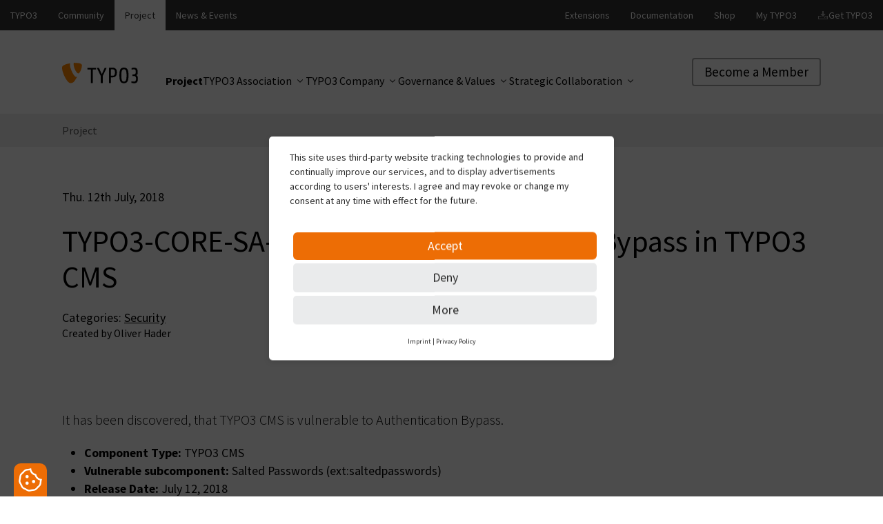

--- FILE ---
content_type: text/html; charset=utf-8
request_url: https://typo3.org/security/advisory/typo3-core-sa-2018-001/
body_size: 9086
content:
<!DOCTYPE html>
<html lang="en-US">
<head>
    <meta charset="utf-8">

<!-- 
	Based on the TYPO3 Bootstrap Package by Benjamin Kott - https://www.bootstrap-package.com/

	This website is powered by TYPO3 - inspiring people to share!
	TYPO3 is a free open source Content Management Framework initially created by Kasper Skaarhoj and licensed under GNU/GPL.
	TYPO3 is copyright 1998-2026 of Kasper Skaarhoj. Extensions are copyright of their respective owners.
	Information and contribution at https://typo3.org/
-->

<link rel="icon" href="/_assets/9b80d86a98af3ecc38aabe297d2c3695/Icons/favicon.ico" type="image/vnd.microsoft.icon">
<title>TYPO3-CORE-SA-2018-001: Authentication Bypass in TYPO3 CMS - TYPO3 Association</title>
<meta name="generator" content="TYPO3 CMS">
<meta name="description" content="It has been discovered, that TYPO3 CMS is vulnerable to Authentication Bypass.">
<meta name="keywords" content="Security, Authentication Bypass">
<meta name="viewport" content="width=device-width, initial-scale=1, minimum-scale=1">
<meta name="robots" content="index,follow">
<meta property="og:title" content="Authentication Bypass in TYPO3 CMS">
<meta property="og:type" content="article">
<meta property="og:url" content="https://typo3.org/security/advisory/typo3-core-sa-2018-001">
<meta property="og:description" content="It has been discovered, that TYPO3 CMS is vulnerable to Authentication Bypass.">
<meta name="mobile-web-app-capable" content="no">
<meta name="google" content="notranslate">

<link rel="stylesheet" href="https://fonts.googleapis.com/css?display=swap&amp;family=Source Sans Pro:300,400,500,700" media="all">
<link rel="stylesheet" href="/typo3temp/assets/compressed/merged-8d77bd1b4b7321ab4792e94063a79781-1dcca3cfadf6862cdaeadd1b0eda4b85.css?1768473774" media="all">
<link rel="stylesheet" href="/typo3temp/assets/compressed/merged-50a84628708a2ce1aa090d468316f224-6fd4e89388805109078b6dc4edc36cae.css?1768473774" media="all">
<link href="/_assets/f6ef6adaf5c92bf687a31a3adbcb0f7b/Css/news-basic.css?1768473633" rel="stylesheet" >






<link rel="canonical" href="https://typo3.org/security/advisory/typo3-core-sa-2018-001">
</head>
<body id="p1099" class="page-1099 pagelevel-2 language-0 backendlayout-default layout-default">

<div id="top"></div>
<div class="body-bg">

    

<script type="module" async src="https://cdn.typo3.com/typo3infrastructure/universe/dist/typo3-universe.js"></script>


        
    



    <typo3-universe
        active="typo3-org"
    >
        <div style="display: block; height: 44px; background-color: #313131;"></div>
    </typo3-universe>


    



    

    
        <a class="visually-hidden-focusable page-skip-link" href="#mainnavigation">
            <span>Skip to main navigation</span>
        </a>
    
        <a class="visually-hidden-focusable page-skip-link" href="#page-content">
            <span>Skip to main content</span>
        </a>
    
        <a class="visually-hidden-focusable page-skip-link" href="#page-footer">
            <span>Skip to page footer</span>
        </a>
    




    

<header class="page-header">
    <div class="container">
        <div class="header_logo">
            <a href="/">
                <img src="/_assets/d1e01514e4c4a5b3147940fa2ec50682/Images/Logo.svg?1768473626" alt="TYPO3 Logo – Open Source CMS" width="110" height="30" />
            </a>
        </div>
        
            <nav id="mainnavigation" class="header_main-nav main-nav"
                aria-label="Main navigation">
                


    <ul class="main-nav__list">
        
            
                    <li
                        class="main-nav__item  ">
                        <a href="/" class="main-nav__link  active"
                            
                            
                            aria-current="false">
                            
                            <span class="main-nav__text">
                                Project
                                
                            </span>
                        </a>

                        
                    </li>
                
        
            
                    <li
                        class="main-nav__item has-submenu ">
                        <a href="/association" class="main-nav__link "
                            
                            
                            aria-current="false">
                            
                            <span class="main-nav__text">
                                TYPO3 Association
                                
                            </span>
                        </a>

                        
                            <button type="button" class="main-nav__toggle" aria-haspopup="true" aria-expanded="false">
                                <span class="main-nav__toggle-icon" aria-hidden="true"></span>
                                <span class="visually-hidden">Submenu for "TYPO3 Association"</span>
                            </button>

                            <div class="submenu">
                                <div class="container">
                                    <div class="submenu__wrapper">
                                        <div class="submenu__nav">
                                            <div class="submenu__title">TYPO3 Association</div>
                                            
    
        <ul class="submenu__list" data-level="2">
            
            
                
                        <li class="submenu__item">
                            <a
                                class="submenu__link "
                                href="/association/membership"
                                title="Members &amp; Membership"
                                
                                
                            >
                                
                                <span class="submenu__text">
                                    <span class="text">Members &amp; Membership</span>
                                    
                                    
                                </span>
                            </a>

                            <!-- Rekursiv: weitere Unterebene -->
                            
    

                        </li>
                    
            
                
                        <li class="submenu__item">
                            <a
                                class="submenu__link "
                                href="/association/funding-finances"
                                title="Funding &amp; Finances"
                                
                                
                            >
                                
                                <span class="submenu__text">
                                    <span class="text">Funding &amp; Finances</span>
                                    
                                    
                                </span>
                            </a>

                            <!-- Rekursiv: weitere Unterebene -->
                            
    

                        </li>
                    
            
                
                        <li class="submenu__item">
                            <a
                                class="submenu__link "
                                href="/association/structure"
                                title="Structure"
                                
                                
                            >
                                
                                <span class="submenu__text">
                                    <span class="text">Structure</span>
                                    
                                    
                                </span>
                            </a>

                            <!-- Rekursiv: weitere Unterebene -->
                            
    

                        </li>
                    
            
                
                        <li class="submenu__item">
                            <a
                                class="submenu__link "
                                href="https://docs.typo3.org/permalink/guide-policy:bylaws"
                                title="By-Laws"
                                
                                
                            >
                                
                                <span class="submenu__text">
                                    <span class="text">By-Laws</span>
                                    
                                    
                                </span>
                            </a>

                            <!-- Rekursiv: weitere Unterebene -->
                            
    

                        </li>
                    
            
                
                        <li class="submenu__item">
                            <a
                                class="submenu__link "
                                href="https://docs.typo3.org/permalink/guide-policy:t3a-strategy"
                                title="Strategy"
                                
                                
                            >
                                
                                <span class="submenu__text">
                                    <span class="text">Strategy</span>
                                    
                                    
                                </span>
                            </a>

                            <!-- Rekursiv: weitere Unterebene -->
                            
    

                        </li>
                    
            
                
                        <li class="submenu__item">
                            <a
                                class="submenu__link "
                                href="/association/contact"
                                title="Contact"
                                
                                
                            >
                                
                                <span class="submenu__text">
                                    <span class="text">Contact</span>
                                    
                                    
                                </span>
                            </a>

                            <!-- Rekursiv: weitere Unterebene -->
                            
    

                        </li>
                    
            
        </ul>
    




                                        </div>
                                        
                                    </div>
                                </div>
                            </div>
                        
                    </li>
                
        
            
                    <li
                        class="main-nav__item has-submenu ">
                        <a href="/company" class="main-nav__link "
                            
                            
                            aria-current="false">
                            
                            <span class="main-nav__text">
                                TYPO3 Company
                                
                            </span>
                        </a>

                        
                            <button type="button" class="main-nav__toggle" aria-haspopup="true" aria-expanded="false">
                                <span class="main-nav__toggle-icon" aria-hidden="true"></span>
                                <span class="visually-hidden">Submenu for "TYPO3 Company"</span>
                            </button>

                            <div class="submenu">
                                <div class="container">
                                    <div class="submenu__wrapper">
                                        <div class="submenu__nav">
                                            <div class="submenu__title">TYPO3 Company</div>
                                            
    
        <ul class="submenu__list" data-level="2">
            
            
                
                        <li class="submenu__item">
                            <a
                                class="submenu__link "
                                href="/company/structure-leadership"
                                title="Structure &amp; Leadership"
                                
                                
                            >
                                
                                <span class="submenu__text">
                                    <span class="text">Structure &amp; Leadership</span>
                                    
                                    
                                </span>
                            </a>

                            <!-- Rekursiv: weitere Unterebene -->
                            
    

                        </li>
                    
            
                
                        <li class="submenu__item">
                            <a
                                class="submenu__link "
                                href="/company/structure-leadership/contact"
                                title="Contact"
                                
                                
                            >
                                
                                <span class="submenu__text">
                                    <span class="text">Contact</span>
                                    
                                    
                                </span>
                            </a>

                            <!-- Rekursiv: weitere Unterebene -->
                            
    

                        </li>
                    
            
        </ul>
    




                                        </div>
                                        
                                    </div>
                                </div>
                            </div>
                        
                    </li>
                
        
            
                    <li
                        class="main-nav__item has-submenu ">
                        <a href="/governance-values" class="main-nav__link "
                            
                            
                            aria-current="false">
                            
                            <span class="main-nav__text">
                                Governance &amp; Values
                                
                            </span>
                        </a>

                        
                            <button type="button" class="main-nav__toggle" aria-haspopup="true" aria-expanded="false">
                                <span class="main-nav__toggle-icon" aria-hidden="true"></span>
                                <span class="visually-hidden">Submenu for "Governance &amp; Values"</span>
                            </button>

                            <div class="submenu">
                                <div class="container">
                                    <div class="submenu__wrapper">
                                        <div class="submenu__nav">
                                            <div class="submenu__title">Governance &amp; Values</div>
                                            
    
        <ul class="submenu__list" data-level="2">
            
            
                
                        <li class="submenu__item">
                            <a
                                class="submenu__link "
                                href="https://docs.typo3.org/permalink/guide-policy:vmp"
                                title="Vision, Mission, and Purpose"
                                
                                
                            >
                                
                                <span class="submenu__text">
                                    <span class="text">Vision, Mission, and Purpose</span>
                                    
                                    
                                </span>
                            </a>

                            <!-- Rekursiv: weitere Unterebene -->
                            
    

                        </li>
                    
            
                
                        <li class="submenu__item">
                            <a
                                class="submenu__link "
                                href="https://docs.typo3.org/permalink/guide-policy:values"
                                title="Community Values"
                                
                                
                            >
                                
                                <span class="submenu__text">
                                    <span class="text">Community Values</span>
                                    
                                    
                                </span>
                            </a>

                            <!-- Rekursiv: weitere Unterebene -->
                            
    

                        </li>
                    
            
                
                        <li class="submenu__item">
                            <a
                                class="submenu__link "
                                href="https://docs.typo3.org/permalink/guide-policy:decision-process"
                                title="Decision-Making"
                                
                                
                            >
                                
                                <span class="submenu__text">
                                    <span class="text">Decision-Making</span>
                                    
                                    
                                </span>
                            </a>

                            <!-- Rekursiv: weitere Unterebene -->
                            
    

                        </li>
                    
            
                
                        <li class="submenu__item">
                            <a
                                class="submenu__link "
                                href="/governance-values/security"
                                title="Security"
                                
                                
                            >
                                
                                <span class="submenu__text">
                                    <span class="text">Security</span>
                                    
                                    
                                </span>
                            </a>

                            <!-- Rekursiv: weitere Unterebene -->
                            
    

                        </li>
                    
            
                
                        <li class="submenu__item">
                            <a
                                class="submenu__link "
                                href="/governance-values/data-privacy"
                                title="Data Privacy"
                                
                                
                            >
                                
                                <span class="submenu__text">
                                    <span class="text">Data Privacy</span>
                                    
                                    
                                </span>
                            </a>

                            <!-- Rekursiv: weitere Unterebene -->
                            
    

                        </li>
                    
            
                
                        <li class="submenu__item">
                            <a
                                class="submenu__link "
                                href="/governance-values/rules-guidelines-policies"
                                title="Rules, Guidelines, &amp; Policies"
                                
                                
                            >
                                
                                <span class="submenu__text">
                                    <span class="text">Rules, Guidelines, &amp; Policies</span>
                                    
                                    
                                </span>
                            </a>

                            <!-- Rekursiv: weitere Unterebene -->
                            
    

                        </li>
                    
            
        </ul>
    




                                        </div>
                                        
                                    </div>
                                </div>
                            </div>
                        
                    </li>
                
        
            
                    <li
                        class="main-nav__item has-submenu ">
                        <a href="/strategic-collaboration" class="main-nav__link "
                            
                            
                            aria-current="false">
                            
                            <span class="main-nav__text">
                                Strategic Collaboration
                                
                            </span>
                        </a>

                        
                            <button type="button" class="main-nav__toggle" aria-haspopup="true" aria-expanded="false">
                                <span class="main-nav__toggle-icon" aria-hidden="true"></span>
                                <span class="visually-hidden">Submenu for "Strategic Collaboration"</span>
                            </button>

                            <div class="submenu">
                                <div class="container">
                                    <div class="submenu__wrapper">
                                        <div class="submenu__nav">
                                            <div class="submenu__title">Strategic Collaboration</div>
                                            
    
        <ul class="submenu__list" data-level="2">
            
            
                
                        <li class="submenu__item">
                            <a
                                class="submenu__link "
                                href="https://international.eco.de"
                                title="eco — Association of the Internet industry"
                                 target="_blank"
                                 rel="noopener noreferrer"
                            >
                                
                                <span class="submenu__text">
                                    <span class="text">eco — Association of the Internet industry</span>
                                    
                                        <span class="subtitle">TYPO3 Association: Member</span>
                                    
                                    
                                </span>
                            </a>

                            <!-- Rekursiv: weitere Unterebene -->
                            
    

                        </li>
                    
            
                
                        <li class="submenu__item">
                            <a
                                class="submenu__link "
                                href="https://osb-alliance.de"
                                title="Open Source Business Alliance (OSBA)"
                                 target="_blank"
                                 rel="noopener noreferrer"
                            >
                                
                                <span class="submenu__text">
                                    <span class="text">Open Source Business Alliance (OSBA)</span>
                                    
                                        <span class="subtitle">TYPO3 Company: Member</span>
                                    
                                    
                                </span>
                            </a>

                            <!-- Rekursiv: weitere Unterebene -->
                            
    

                        </li>
                    
            
                
                        <li class="submenu__item">
                            <a
                                class="submenu__link "
                                href="https://opensource.org/"
                                title="Open Source Initiative (OSI)"
                                 target="_blank"
                                 rel="noopener noreferrer"
                            >
                                
                                <span class="submenu__text">
                                    <span class="text">Open Source Initiative (OSI)</span>
                                    
                                        <span class="subtitle">TYPO3 Association: Affiliate</span>
                                    
                                    
                                </span>
                            </a>

                            <!-- Rekursiv: weitere Unterebene -->
                            
    

                        </li>
                    
            
                
                        <li class="submenu__item">
                            <a
                                class="submenu__link "
                                href="https://openwebsitealliance.org"
                                title="Open Website Alliance (OWA)"
                                 target="_blank"
                                 rel="noopener noreferrer"
                            >
                                
                                <span class="submenu__text">
                                    <span class="text">Open Website Alliance (OWA)</span>
                                    
                                        <span class="subtitle">TYPO3 Association: Member and co-founder</span>
                                    
                                    
                                </span>
                            </a>

                            <!-- Rekursiv: weitere Unterebene -->
                            
    

                        </li>
                    
            
        </ul>
    




                                        </div>
                                        
                                    </div>
                                </div>
                            </div>
                        
                    </li>
                
        
    </ul>




            </nav>
        
        <div class="header_ctas">
            
                
<button class="header_toggle btn btn-white" type="button" aria-controls="mainnavigation" aria-expanded="false" aria-label="Toggle navigation">
    <span class="header_toggle__icon"></span>
    <span class="btn-text">Menu</span>
</button>


            
            
                
                    
                            
                                    <a href="/association/membership" title="Become a Member" class="btn btn-white">
                                        Become a Member
                                    </a>
                                
                        
                
            
        </div>
    </div>
</header>



    
    
        <nav class="breadcrumb-section" aria-label="Breadcrumb">
            <div class="container">
                <p class="visually-hidden" id="breadcrumb">You are here:</p>
                <ol class="breadcrumb">
                    
                        
                        
                        <li class="breadcrumb-item">
                            
                                    <a class="breadcrumb-link" href="/" title="Project">
                                        
    <span class="breadcrumb-link-title">
        
        <span class="breadcrumb-text">Project</span>
    </span>

                                    </a>
                                
                        </li>
                    
                    
                </ol>
            </div>
        </nav>
    




    <main id="page-content" class="bp-page-content main-section">
        <!--TYPO3SEARCH_begin-->
        

    

    <div class="section section-default">
        









    





        
        <div style="--frame-content-width: 100%" id="c7363" class=" frame frame-default frame-type-news_newsdetail frame-layout-default frame-size-default frame-height-default frame-background-none frame-space-before-none frame-space-after-none frame-no-backgroundimage">
            <div class="frame-group-container">
                <div class="frame-group-inner">
                    



                    <div class="frame-container frame-container-default">
                        <div class="frame-inner">
                            
            
    
    



    

    



    
    

        <div class="content-main">
            

    
    


	


<div class="news news-single">
	<div class="article" itemscope="itemscope" itemtype="http://schema.org/Article">
		
    
        

        

        
                
    <div class="mb-3">
        <time datetime="2018-07-12">
            Thu. 12th July, 2018
            <meta itemprop="datePublished" content="2018-07-12"/>
        </time>
    </div>

    <h1 itemprop="headline">TYPO3-CORE-SA-2018-001: Authentication Bypass in TYPO3 CMS</h1>

    
        <div class="news-single__categories d-inline-block mb-3 mb-lg-5">
            <span>Categories:</span>
            
                <span>
                  <a title="Security" class="active" href="/security/page?tx_news_pi1%5BoverwriteDemand%5D%5Bcategories%5D=83&amp;cHash=bdb77a4fee34a318ff0c5db1fc2d05ef">Security</a>
                </span>
            
            
                <span class="news-list__item-author d-block small">
                    Created by Oliver Hader
                </span>
            
        </div>
    

    
        
        
    

                
    
        
            <!-- teaser -->
            <div class="lead mt-3" itemprop="description">
                <p>It has been discovered, that TYPO3 CMS is vulnerable to Authentication Bypass.</p>
            </div>
        

        <!-- main text -->
        <div class="news-text-wrap" itemprop="articleBody">
            <ul class="alert-warning"> 	<li><strong>Component Type:</strong> TYPO3 CMS</li> 	<li><strong>Vulnerable subcomponent:</strong> Salted Passwords (ext:saltedpasswords)</li> 	<li><strong>Release Date:</strong> July 12, 2018</li> 	<li><strong>Vulnerability Type:</strong> Authentication Bypass</li> 	<li><strong>Affected Versions:</strong> 7.0.0 to 7.6.29, 8.0.0 to 8.7.16 and 9.0.0 to 9.3.0</li> 	<li><strong>Severity:</strong> None - Critical (depending on the default hashing algorithm)</li> 	<li><strong>Suggested CVSS v2.0:</strong> <a href="https://nvd.nist.gov/vuln-metrics/cvss/v2-calculator?vector=(AV:N/AC:M/Au:N/C:C/I:C/A:C/E:H/RL:OF/RC:C/CDP:ND/TD:L/CR:ND/IR:ND/AR:ND)" target="_blank" rel="noreferrer">AV:N/AC:M/Au:N/C:C/I:C/A:C/E:H/RL:OF/RC:C/CDP:ND/TD:L/CR:ND/IR:ND/AR:ND</a></li> 	<li><strong>CVE:</strong> not assigned yet</li> </ul><h3>Problem Description</h3>
<p>It has been discovered that TYPO3’s Salted Password system extension (which is a mandatory system component) is vulnerable to Authentication Bypass when using hashing methods which are related by PHP class inheritance. In standard TYPO3 core distributions stored passwords using the blowfish hashing algorithm can be overridden when using MD5 as the default hashing algorithm by just knowing a valid username. Per default the Portable PHP hashing algorithm (PHPass) is used which is not vulnerable.</p>
<h3>Solution</h3>
<p>Update to TYPO3 versions 7.6.30, 8.7.17 or 9.3.1 that fix the problem described.</p>
<h3>Credits</h3>
<p>Thanks to TYPO3 core team member Oliver Hader &nbsp;who reported and fixed the issue.</p>
<h3>General Advice</h3>
<p>Follow the recommendations that are given in the <a href="https://docs.typo3.org/typo3cms/SecurityGuide/" target="_blank" rel="noreferrer">TYPO3 Security Guide</a>. Please subscribe to the <a href="http://lists.typo3.org/cgi-bin/mailman/listinfo/typo3-announce" target="_blank" rel="noreferrer">typo3-announce</a> mailing list.</p>
<h3>General Note</h3>
<p>All security related code changes are tagged so that you can easily look them up in our <a href="https://review.typo3.org/#/q/status:merged+project:Packages/TYPO3.CMS+topic:security,n,z" target="_blank" rel="noreferrer">review system</a>.</p>
        </div>

        

    

    

    <div class="card-container">
        


        

        
    </div>


            
    

	</div>
</div>



        </div>
    
    



    

    
    




        
                        </div>
                    </div>
                </div>
            </div>
        </div>

    

    



    </div>

    


        <!--TYPO3SEARCH_end-->
    </main>

    <footer id="page-footer" class="footer">
        

<section class="section footer-section">
    <div class="container">
        <div class="footer-content">
            <div class="footer_logo">
                <a href="/">
                    <img src="/_assets/d1e01514e4c4a5b3147940fa2ec50682/Images/LogoWhite.svg?1768473626" alt="TYPO3 Logo – Open Source CMS" width="110" height="30" />
                </a>
            </div>
            <div class="footer-navigation footer-navigation-main">
                

    
    
        
            
            <ul class="footer-navigation-list footer-navigation-list-level-1">
                
                    
                        <li class="footer-navigation-item footer-navigation-item-level-1">
                            
                            <a class="footer-navigation-link footer-navigation-link-level-1" href="
                                /
                            " title="Project">
                                
                                <span class="footer-navigation-link-text">
                                    Project
                                </span>
                            </a>
                            
                        </li>
                    
                
                    
                        <li class="footer-navigation-item footer-navigation-item-level-1">
                            
                            <a class="footer-navigation-link footer-navigation-link-level-1" href="
                                /association
                            " title="TYPO3 Association">
                                
                                <span class="footer-navigation-link-text">
                                    TYPO3 Association
                                </span>
                            </a>
                            
                                
        
            
            <ul class="footer-navigation-list footer-navigation-list-level-2">
                
                    
                        <li class="footer-navigation-item footer-navigation-item-level-2">
                            
                            <a class="footer-navigation-link footer-navigation-link-level-2" href="
                                /association/membership
                            " title="Members &amp; Membership">
                                
                                <span class="footer-navigation-link-text">
                                    Members &amp; Membership
                                </span>
                            </a>
                            
                                
        
    
                            
                        </li>
                    
                
                    
                        <li class="footer-navigation-item footer-navigation-item-level-2">
                            
                            <a class="footer-navigation-link footer-navigation-link-level-2" href="
                                /association/funding-finances
                            " title="Funding &amp; Finances">
                                
                                <span class="footer-navigation-link-text">
                                    Funding &amp; Finances
                                </span>
                            </a>
                            
                                
        
    
                            
                        </li>
                    
                
                    
                        <li class="footer-navigation-item footer-navigation-item-level-2">
                            
                            <a class="footer-navigation-link footer-navigation-link-level-2" href="
                                /association/structure
                            " title="Structure">
                                
                                <span class="footer-navigation-link-text">
                                    Structure
                                </span>
                            </a>
                            
                                
        
    
                            
                        </li>
                    
                
                    
                        <li class="footer-navigation-item footer-navigation-item-level-2">
                            
                            <a class="footer-navigation-link footer-navigation-link-level-2" href="
                                https://docs.typo3.org/permalink/guide-policy:bylaws
                            " title="By-Laws">
                                
                                <span class="footer-navigation-link-text">
                                    By-Laws
                                </span>
                            </a>
                            
                        </li>
                    
                
                    
                        <li class="footer-navigation-item footer-navigation-item-level-2">
                            
                            <a class="footer-navigation-link footer-navigation-link-level-2" href="
                                https://docs.typo3.org/permalink/guide-policy:t3a-strategy
                            " title="Strategy">
                                
                                <span class="footer-navigation-link-text">
                                    Strategy
                                </span>
                            </a>
                            
                        </li>
                    
                
                    
                        <li class="footer-navigation-item footer-navigation-item-level-2">
                            
                            <a class="footer-navigation-link footer-navigation-link-level-2" href="
                                /association/contact
                            " title="Contact">
                                
                                <span class="footer-navigation-link-text">
                                    Contact
                                </span>
                            </a>
                            
                        </li>
                    
                
            </ul>
        
    
                            
                        </li>
                    
                
                    
                        <li class="footer-navigation-item footer-navigation-item-level-1">
                            
                            <a class="footer-navigation-link footer-navigation-link-level-1" href="
                                /company
                            " title="TYPO3 Company">
                                
                                <span class="footer-navigation-link-text">
                                    TYPO3 Company
                                </span>
                            </a>
                            
                                
        
            
            <ul class="footer-navigation-list footer-navigation-list-level-2">
                
                    
                        <li class="footer-navigation-item footer-navigation-item-level-2">
                            
                            <a class="footer-navigation-link footer-navigation-link-level-2" href="
                                /company/structure-leadership
                            " title="Structure &amp; Leadership">
                                
                                <span class="footer-navigation-link-text">
                                    Structure &amp; Leadership
                                </span>
                            </a>
                            
                                
        
    
                            
                        </li>
                    
                
                    
                        <li class="footer-navigation-item footer-navigation-item-level-2">
                            
                            <a class="footer-navigation-link footer-navigation-link-level-2" href="
                                /company/structure-leadership/contact
                            " title="Contact">
                                
                                <span class="footer-navigation-link-text">
                                    Contact
                                </span>
                            </a>
                            
                        </li>
                    
                
            </ul>
        
    
                            
                        </li>
                    
                
                    
                        <li class="footer-navigation-item footer-navigation-item-level-1">
                            
                            <a class="footer-navigation-link footer-navigation-link-level-1" href="
                                /governance-values
                            " title="Governance &amp; Values">
                                
                                <span class="footer-navigation-link-text">
                                    Governance &amp; Values
                                </span>
                            </a>
                            
                                
        
            
            <ul class="footer-navigation-list footer-navigation-list-level-2">
                
                    
                        <li class="footer-navigation-item footer-navigation-item-level-2">
                            
                            <a class="footer-navigation-link footer-navigation-link-level-2" href="
                                https://docs.typo3.org/permalink/guide-policy:vmp
                            " title="Vision, Mission, and Purpose">
                                
                                <span class="footer-navigation-link-text">
                                    Vision, Mission, and Purpose
                                </span>
                            </a>
                            
                        </li>
                    
                
                    
                        <li class="footer-navigation-item footer-navigation-item-level-2">
                            
                            <a class="footer-navigation-link footer-navigation-link-level-2" href="
                                https://docs.typo3.org/permalink/guide-policy:values
                            " title="Community Values">
                                
                                <span class="footer-navigation-link-text">
                                    Community Values
                                </span>
                            </a>
                            
                        </li>
                    
                
                    
                        <li class="footer-navigation-item footer-navigation-item-level-2">
                            
                            <a class="footer-navigation-link footer-navigation-link-level-2" href="
                                https://docs.typo3.org/permalink/guide-policy:decision-process
                            " title="Decision-Making">
                                
                                <span class="footer-navigation-link-text">
                                    Decision-Making
                                </span>
                            </a>
                            
                        </li>
                    
                
                    
                        <li class="footer-navigation-item footer-navigation-item-level-2">
                            
                            <a class="footer-navigation-link footer-navigation-link-level-2" href="
                                /governance-values/security
                            " title="Security">
                                
                                <span class="footer-navigation-link-text">
                                    Security
                                </span>
                            </a>
                            
                        </li>
                    
                
                    
                        <li class="footer-navigation-item footer-navigation-item-level-2">
                            
                            <a class="footer-navigation-link footer-navigation-link-level-2" href="
                                /governance-values/data-privacy
                            " title="Data Privacy">
                                
                                <span class="footer-navigation-link-text">
                                    Data Privacy
                                </span>
                            </a>
                            
                        </li>
                    
                
                    
                        <li class="footer-navigation-item footer-navigation-item-level-2">
                            
                            <a class="footer-navigation-link footer-navigation-link-level-2" href="
                                /governance-values/rules-guidelines-policies
                            " title="Rules, Guidelines, &amp; Policies">
                                
                                <span class="footer-navigation-link-text">
                                    Rules, Guidelines, &amp; Policies
                                </span>
                            </a>
                            
                                
        
    
                            
                        </li>
                    
                
            </ul>
        
    
                            
                        </li>
                    
                
                    
                        <li class="footer-navigation-item footer-navigation-item-level-1">
                            
                            <a class="footer-navigation-link footer-navigation-link-level-1" href="
                                /strategic-collaboration
                            " title="Strategic Collaboration">
                                
                                <span class="footer-navigation-link-text">
                                    Strategic Collaboration
                                </span>
                            </a>
                            
                                
        
            
            <ul class="footer-navigation-list footer-navigation-list-level-2">
                
                    
                        <li class="footer-navigation-item footer-navigation-item-level-2">
                            
                            <a class="footer-navigation-link footer-navigation-link-level-2" href="
                                https://international.eco.de
                            " target="_blank" rel="noopener noreferrer" title="eco — Association of the Internet industry">
                                
                                <span class="footer-navigation-link-text">
                                    eco — Association of the Internet industry
                                </span>
                            </a>
                            
                        </li>
                    
                
                    
                        <li class="footer-navigation-item footer-navigation-item-level-2">
                            
                            <a class="footer-navigation-link footer-navigation-link-level-2" href="
                                https://osb-alliance.de
                            " target="_blank" rel="noopener noreferrer" title="Open Source Business Alliance (OSBA)">
                                
                                <span class="footer-navigation-link-text">
                                    Open Source Business Alliance (OSBA)
                                </span>
                            </a>
                            
                        </li>
                    
                
                    
                        <li class="footer-navigation-item footer-navigation-item-level-2">
                            
                            <a class="footer-navigation-link footer-navigation-link-level-2" href="
                                https://opensource.org/
                            " target="_blank" rel="noopener noreferrer" title="Open Source Initiative (OSI)">
                                
                                <span class="footer-navigation-link-text">
                                    Open Source Initiative (OSI)
                                </span>
                            </a>
                            
                        </li>
                    
                
                    
                        <li class="footer-navigation-item footer-navigation-item-level-2">
                            
                            <a class="footer-navigation-link footer-navigation-link-level-2" href="
                                https://openwebsitealliance.org
                            " target="_blank" rel="noopener noreferrer" title="Open Website Alliance (OWA)">
                                
                                <span class="footer-navigation-link-text">
                                    Open Website Alliance (OWA)
                                </span>
                            </a>
                            
                        </li>
                    
                
            </ul>
        
    
                            
                        </li>
                    
                
            </ul>
        
    
    



            </div>
            <div class="footer-navigation orange-line">
                <h2 class="h4 fw-normal">TYPO3 Universe</h2>
                <div class="footer-navigation-universe">
                    <div class="footer-navigation-universe-main">
                        

    
    
        
            
            <ul class="footer-navigation-list footer-navigation-list-level-1">
                
                    
                
                    
                        <li class="footer-navigation-item footer-navigation-item-level-1">
                            
                            <a class="footer-navigation-link footer-navigation-link-level-1" href="
                                https://typo3.com/
                            " title="TYPO3">
                                
                                <span class="footer-navigation-link-text">
                                    TYPO3
                                </span>
                            </a>
                            
                                
        
            
            <ul class="footer-navigation-list footer-navigation-list-level-2">
                
                    
                        <li class="footer-navigation-item footer-navigation-item-level-2">
                            
                            <a class="footer-navigation-link footer-navigation-link-level-2" href="
                                https://typo3.com/typo3-cms
                            " title="TYPO3 CMS">
                                
                                <span class="footer-navigation-link-text">
                                    TYPO3 CMS
                                </span>
                            </a>
                            
                                
        
    
                            
                        </li>
                    
                
                    
                        <li class="footer-navigation-item footer-navigation-item-level-2">
                            
                            <a class="footer-navigation-link footer-navigation-link-level-2" href="
                                https://typo3.com/case-studies
                            " title="Case Studies">
                                
                                <span class="footer-navigation-link-text">
                                    Case Studies
                                </span>
                            </a>
                            
                        </li>
                    
                
                    
                        <li class="footer-navigation-item footer-navigation-item-level-2">
                            
                            <a class="footer-navigation-link footer-navigation-link-level-2" href="
                                https://typo3.com/products-services
                            " title="Products &amp; Services">
                                
                                <span class="footer-navigation-link-text">
                                    Products &amp; Services
                                </span>
                            </a>
                            
                                
        
    
                            
                        </li>
                    
                
                    
                        <li class="footer-navigation-item footer-navigation-item-level-2">
                            
                            <a class="footer-navigation-link footer-navigation-link-level-2" href="
                                https://typo3.com/solutions
                            " title="Solutions">
                                
                                <span class="footer-navigation-link-text">
                                    Solutions
                                </span>
                            </a>
                            
                                
        
    
                            
                        </li>
                    
                
                    
                        <li class="footer-navigation-item footer-navigation-item-level-2">
                            
                            <a class="footer-navigation-link footer-navigation-link-level-2" href="
                                https://typo3.com/partners
                            " title="Partners">
                                
                                <span class="footer-navigation-link-text">
                                    Partners
                                </span>
                            </a>
                            
                                
        
    
                            
                        </li>
                    
                
            </ul>
        
    
                            
                        </li>
                    
                
                    
                        <li class="footer-navigation-item footer-navigation-item-level-1">
                            
                            <a class="footer-navigation-link footer-navigation-link-level-1" href="
                                https://typo3.community/
                            " title="Community">
                                
                                <span class="footer-navigation-link-text">
                                    Community
                                </span>
                            </a>
                            
                                
        
            
            <ul class="footer-navigation-list footer-navigation-list-level-2">
                
                    
                        <li class="footer-navigation-item footer-navigation-item-level-2">
                            
                            <a class="footer-navigation-link footer-navigation-link-level-2" href="
                                https://typo3.community/
                            " title="Community">
                                
                                <span class="footer-navigation-link-text">
                                    Community
                                </span>
                            </a>
                            
                        </li>
                    
                
                    
                        <li class="footer-navigation-item footer-navigation-item-level-2">
                            
                            <a class="footer-navigation-link footer-navigation-link-level-2" href="
                                https://typo3.community/meet
                            " title="Meet">
                                
                                <span class="footer-navigation-link-text">
                                    Meet
                                </span>
                            </a>
                            
                                
        
    
                            
                        </li>
                    
                
                    
                        <li class="footer-navigation-item footer-navigation-item-level-2">
                            
                            <a class="footer-navigation-link footer-navigation-link-level-2" href="
                                https://typo3.community/help
                            " title="Get help">
                                
                                <span class="footer-navigation-link-text">
                                    Get help
                                </span>
                            </a>
                            
                                
        
    
                            
                        </li>
                    
                
                    
                        <li class="footer-navigation-item footer-navigation-item-level-2">
                            
                            <a class="footer-navigation-link footer-navigation-link-level-2" href="
                                https://typo3.community/contribute
                            " title="Contribute">
                                
                                <span class="footer-navigation-link-text">
                                    Contribute
                                </span>
                            </a>
                            
                                
        
    
                            
                        </li>
                    
                
            </ul>
        
    
                            
                        </li>
                    
                
                    
                        <li class="footer-navigation-item footer-navigation-item-level-1">
                            
                            <a class="footer-navigation-link footer-navigation-link-level-1" href="
                                https://news.typo3.com/
                            " title="News &amp; Events">
                                
                                <span class="footer-navigation-link-text">
                                    News &amp; Events
                                </span>
                            </a>
                            
                                
        
            
            <ul class="footer-navigation-list footer-navigation-list-level-2">
                
                    
                        <li class="footer-navigation-item footer-navigation-item-level-2">
                            
                            <a class="footer-navigation-link footer-navigation-link-level-2" href="
                                https://news.typo3.com/
                            " title="News &amp; Events Hub">
                                
                                <span class="footer-navigation-link-text">
                                    News &amp; Events Hub
                                </span>
                            </a>
                            
                        </li>
                    
                
                    
                        <li class="footer-navigation-item footer-navigation-item-level-2">
                            
                            <a class="footer-navigation-link footer-navigation-link-level-2" href="
                                https://news.typo3.com/events
                            " title="Events">
                                
                                <span class="footer-navigation-link-text">
                                    Events
                                </span>
                            </a>
                            
                        </li>
                    
                
            </ul>
        
    
                            
                        </li>
                    
                
                    
                
            </ul>
        
    
    



                    </div>
                    <div>
                        <ul class="footer-navigation-list footer-navigation-list-level-1">
                            <li class="footer-navigation-item footer-navigation-item-level-1">
                                <span class="footer-navigation-link footer-navigation-link-level-1">
                                    <span class="footer-navigation-link-text">
                                        More
                                    </span>
                                </span>
                                

    
    
        
            
            <ul class="footer-navigation-list footer-navigation-list-level-2">
                
                    
                        <li class="footer-navigation-item footer-navigation-item-level-2">
                            
                            <a class="footer-navigation-link footer-navigation-link-level-2" href="
                                https://extensions.typo3.org/
                            " title="Extensions">
                                
                                <span class="footer-navigation-link-text">
                                    Extensions
                                </span>
                            </a>
                            
                        </li>
                    
                
                    
                        <li class="footer-navigation-item footer-navigation-item-level-2">
                            
                            <a class="footer-navigation-link footer-navigation-link-level-2" href="
                                https://docs.typo3.org/
                            " title="Documentation">
                                
                                <span class="footer-navigation-link-text">
                                    Documentation
                                </span>
                            </a>
                            
                        </li>
                    
                
                    
                        <li class="footer-navigation-item footer-navigation-item-level-2">
                            
                            <a class="footer-navigation-link footer-navigation-link-level-2" href="
                                https://shop.typo3.com/
                            " title="Shop">
                                
                                <span class="footer-navigation-link-text">
                                    Shop
                                </span>
                            </a>
                            
                        </li>
                    
                
                    
                        <li class="footer-navigation-item footer-navigation-item-level-2">
                            
                            <a class="footer-navigation-link footer-navigation-link-level-2" href="
                                https://my.typo3.org/
                            " title="My TYPO3">
                                
                                <span class="footer-navigation-link-text">
                                    My TYPO3
                                </span>
                            </a>
                            
                        </li>
                    
                
                    
                        <li class="footer-navigation-item footer-navigation-item-level-2">
                            
                            <a class="footer-navigation-link footer-navigation-link-level-2" href="
                                https://get.typo3.org/
                            " title="Get TYPO3">
                                
                                <span class="footer-navigation-link-text">
                                    Get TYPO3
                                </span>
                            </a>
                            
                        </li>
                    
                
            </ul>
        
    
    



                            </li>
                        </ul>
                    </div>
                    <div>
                        <ul class="footer-navigation-list footer-navigation-list-level-1">
                            <li class="footer-navigation-item footer-navigation-item-level-1">
                                <span class="footer-navigation-link footer-navigation-link-level-1">
                                    <span class="footer-navigation-link-text">
                                        Get in Touch
                                    </span>
                                </span>
                                

    
    
        
            
            <ul class="footer-navigation-list footer-navigation-list-level-2">
                
                    
                        <li class="footer-navigation-item footer-navigation-item-level-2">
                            
                            <a class="footer-navigation-link footer-navigation-link-level-2" href="
                                https://www.linkedin.com/company/typo3-gmbh
                            " target="_blank" rel="noopener noreferrer" title="LinkedIn">
                                
                                    <span class="footer-navigation-link-icon">
                                        <svg xmlns="http://www.w3.org/2000/svg" viewBox="0 0 16 16" class="" width="16" height="16" aria-hidden="true"><g fill="currentColor"><path d="M15 2v12c0 .6-.5 1-1 1H2c-.6 0-1-.5-1-1V2c0-.6.5-1 1-1h12c.5 0 1 .5 1 1zM5.1 6.4h-2V13h2.1V6.4zm.2-2.3c0-.7-.5-1.2-1.2-1.2s-1.2.5-1.2 1.2.5 1.2 1.2 1.2c.6 0 1.2-.5 1.2-1.2zm7.6 4.8c0-2-1.3-2.8-2.5-2.8-.8 0-1.6.4-2.1 1.1v-.8H6.4V13h2.1V9.4C8.3 8.7 8.9 8 9.6 8h.1c.7 0 1.1.4 1.1 1.4v3.5h2.1v-4z"/></g></svg>
                                    </span>
                                
                                <span class="footer-navigation-link-text">
                                    LinkedIn
                                </span>
                            </a>
                            
                        </li>
                    
                
                    
                        <li class="footer-navigation-item footer-navigation-item-level-2">
                            
                            <a class="footer-navigation-link footer-navigation-link-level-2" href="
                                https://www.instagram.com/typo3_official
                            " target="_blank" rel="noopener noreferrer" title="Instagram">
                                
                                    <span class="footer-navigation-link-icon">
                                        <svg xmlns="http://www.w3.org/2000/svg" viewBox="0 0 16 16" class="" width="16" height="16" aria-hidden="true"><g fill="currentColor"><path d="M8 2.261c1.869 0 2.09.007 2.829.041.682.031 1.053.145 1.3.241.327.127.56.279.805.524s.397.478.524.805c.096.247.21.617.241 1.3.033.738.04.959.04 2.828s-.007 2.09-.041 2.829c-.031.682-.145 1.053-.241 1.3-.127.327-.279.56-.524.805a2.168 2.168 0 0 1-.805.524c-.247.096-.617.21-1.3.241-.737.033-.959.04-2.828.04s-2.091-.007-2.829-.041c-.682-.031-1.053-.145-1.3-.241a2.168 2.168 0 0 1-.805-.524 2.168 2.168 0 0 1-.524-.805c-.096-.247-.21-.617-.241-1.3-.033-.738-.04-.959-.04-2.828s.007-2.09.041-2.829c.031-.682.145-1.053.241-1.3.127-.327.279-.56.524-.805.245-.244.478-.396.805-.523.247-.096.617-.21 1.3-.241.738-.034.959-.041 2.828-.041M8 1c-1.901 0-2.139.008-2.886.042-.745.034-1.254.152-1.699.325-.46.179-.851.418-1.24.807-.389.389-.629.78-.807 1.24-.174.446-.292.955-.326 1.7C1.008 5.861 1 6.099 1 8c0 1.901.008 2.139.042 2.886.034.745.152 1.254.325 1.699.179.46.418.851.807 1.24.389.389.78.629 1.24.807.445.173.954.291 1.699.325.748.035.986.043 2.887.043s2.139-.008 2.886-.042c.745-.034 1.254-.152 1.699-.325.46-.179.851-.418 1.24-.807.389-.389.629-.78.807-1.24.173-.445.291-.954.325-1.699.035-.748.043-.986.043-2.887s-.008-2.139-.042-2.886c-.034-.745-.152-1.254-.325-1.699a3.435 3.435 0 0 0-.807-1.24 3.422 3.422 0 0 0-1.24-.807c-.445-.173-.954-.291-1.699-.325C10.139 1.008 9.901 1 8 1z"/><path d="M8 4.405a3.596 3.596 0 1 0 .001 7.191A3.596 3.596 0 0 0 8 4.405zm0 5.928a2.333 2.333 0 1 1 0-4.666 2.333 2.333 0 0 1 0 4.666z"/><circle cx="11.737" cy="4.263" r=".84"/></g></svg>
                                    </span>
                                
                                <span class="footer-navigation-link-text">
                                    Instagram
                                </span>
                            </a>
                            
                        </li>
                    
                
                    
                        <li class="footer-navigation-item footer-navigation-item-level-2">
                            
                            <a class="footer-navigation-link footer-navigation-link-level-2" href="
                                https://bsky.app/profile/typo3.com
                            " target="_blank" rel="noopener noreferrer" title="Bluesky">
                                
                                    <span class="footer-navigation-link-icon">
                                        <svg xmlns="http://www.w3.org/2000/svg" viewBox="0 0 16 16" class="" width="16" height="16" aria-hidden="true"><g fill="currentColor"><path d="M4.034 2.67C5.64 3.874 7.367 6.316 8 7.628c.633-1.309 2.36-3.751 3.966-4.956C13.124 1.8 15 1.13 15 3.27c0 .426-.245 3.589-.388 4.103-.5 1.782-2.321 2.239-3.941 1.961 2.83.482 3.55 2.077 1.994 3.672-2.954 3.031-4.244-.759-4.574-1.73-.047-.135-.072-.214-.091-.214s-.044.082-.09.214c-.33.971-1.624 4.761-4.575 1.73-1.554-1.595-.836-3.19 1.994-3.672-1.62.278-3.44-.179-3.938-1.964C1.245 6.857 1 3.694 1 3.268c0-2.14 1.876-1.47 3.034-.6v.003Z"/></g></svg>
                                    </span>
                                
                                <span class="footer-navigation-link-text">
                                    Bluesky
                                </span>
                            </a>
                            
                        </li>
                    
                
                    
                        <li class="footer-navigation-item footer-navigation-item-level-2">
                            
                            <a class="footer-navigation-link footer-navigation-link-level-2" href="
                                https://typo3.social/@typo3
                            " target="_blank" rel="noopener noreferrer" title="Mastodon">
                                
                                    <span class="footer-navigation-link-icon">
                                        <svg xmlns="http://www.w3.org/2000/svg" viewBox="0 0 16 16" class="" width="16" height="16" aria-hidden="true"><g fill="currentColor"><path d="M14.587 4.1c-.204-1.505-1.53-2.69-3.1-2.92C11.22 1.141 10.216 1 7.89 1h-.018c-2.327 0-2.826.141-3.091.18-1.528.223-2.922 1.289-3.26 2.81-.164.75-.181 1.581-.15 2.344.042 1.093.05 2.184.151 3.273.07.723.19 1.44.362 2.147.322 1.304 1.624 2.39 2.9 2.832a7.858 7.858 0 0 0 4.242.222c.155-.036.308-.077.46-.124.341-.108.742-.228 1.037-.44a.033.033 0 0 0 .013-.025v-1.055a.031.031 0 0 0-.024-.03.032.032 0 0 0-.014 0 11.88 11.88 0 0 1-2.753.319c-1.596 0-2.025-.75-2.148-1.061a3.257 3.257 0 0 1-.186-.836.03.03 0 0 1 .024-.032h.014c.887.212 1.796.319 2.708.319.22 0 .438 0 .658-.006.917-.025 1.884-.072 2.787-.246l.064-.014c1.424-.27 2.779-1.12 2.917-3.269.005-.085.018-.886.018-.974 0-.299.097-2.117-.015-3.235zm-2.19 5.363h-1.498V5.836c0-.764-.322-1.153-.976-1.153-.72 0-1.08.46-1.08 1.37V8.04H7.355V6.054c0-.91-.36-1.371-1.08-1.371-.65 0-.975.39-.976 1.153v3.627H3.803V5.726c0-.764.197-1.37.591-1.82.407-.449.94-.679 1.602-.679.767 0 1.346.292 1.732.874l.372.618.373-.618c.386-.582.965-.874 1.73-.874.662 0 1.195.23 1.603.679.394.45.591 1.056.591 1.82v3.737z"/></g></svg>
                                    </span>
                                
                                <span class="footer-navigation-link-text">
                                    Mastodon
                                </span>
                            </a>
                            
                        </li>
                    
                
                    
                        <li class="footer-navigation-item footer-navigation-item-level-2">
                            
                            <a class="footer-navigation-link footer-navigation-link-level-2" href="
                                https://www.facebook.com/typo3
                            " target="_blank" rel="noopener noreferrer" title="Facebook">
                                
                                    <span class="footer-navigation-link-icon">
                                        <svg xmlns="http://www.w3.org/2000/svg" viewBox="0 0 16 16" class="" width="16" height="16" aria-hidden="true"><g fill="currentColor"><path d="M15 8c0-3.9-3.1-7-7-7S1 4.1 1 8c0 3.5 2.6 6.4 5.9 6.9V10H5.1V8h1.8V6.5c0-1.8 1-2.7 2.6-2.7.8 0 1.6.1 1.6.1v1.7h-.9c-.9 0-1.1.5-1.1 1.1V8H11l-.3 2H9.1v4.9c3.3-.5 5.9-3.4 5.9-6.9z"/></g></svg>
                                    </span>
                                
                                <span class="footer-navigation-link-text">
                                    Facebook
                                </span>
                            </a>
                            
                        </li>
                    
                
                    
                        <li class="footer-navigation-item footer-navigation-item-level-2">
                            
                            <a class="footer-navigation-link footer-navigation-link-level-2" href="
                                https://www.youtube.com/c/typo3
                            " target="_blank" rel="noopener noreferrer" title="YouTube">
                                
                                    <span class="footer-navigation-link-icon">
                                        <svg xmlns="http://www.w3.org/2000/svg" viewBox="0 0 16 16" class="" width="16" height="16" aria-hidden="true"><g fill="currentColor"><path d="M14.7 4.6c-.2-.6-.6-1.1-1.2-1.2-1.1-.3-5.5-.3-5.5-.3s-4.4 0-5.5.3c-.6.2-1 .6-1.2 1.2C1 5.7 1 8 1 8s0 2.3.3 3.4c.2.6.6 1.1 1.2 1.2 1.1.3 5.5.3 5.5.3s4.4 0 5.5-.3c.6-.2 1.1-.6 1.2-1.2.3-1.1.3-3.4.3-3.4s0-2.3-.3-3.4zm-8.1 5.5V5.9L10.2 8l-3.6 2.1z"/></g></svg>
                                    </span>
                                
                                <span class="footer-navigation-link-text">
                                    YouTube
                                </span>
                            </a>
                            
                        </li>
                    
                
            </ul>
        
    
    



                            </li>
                        </ul>
                    </div>
                </div>
            </div>
            <div class="footer-navigation footer-navigation-legal">
                &copy; 2026 TYPO3 Association. 

    
    
        
            
            <ul class="footer-navigation-list footer-navigation-list-level-2">
                
                    
                        <li class="footer-navigation-item footer-navigation-item-level-2">
                            
                            <a class="footer-navigation-link footer-navigation-link-level-2" href="
                                https://typo3.community/legal-notice
                            " title="Legal Notice">
                                
                                <span class="footer-navigation-link-text">
                                    Legal Notice
                                </span>
                            </a>
                            
                        </li>
                    
                
                    
                        <li class="footer-navigation-item footer-navigation-item-level-2">
                            
                            <a class="footer-navigation-link footer-navigation-link-level-2" href="
                                https://typo3.community/privacy-policy
                            " title="Privacy Policy">
                                
                                <span class="footer-navigation-link-text">
                                    Privacy Policy
                                </span>
                            </a>
                            
                        </li>
                    
                
            </ul>
        
    
    



            </div>
            <div class="d-flex align-items-center justify-content-between gap-3 flex-wrap">
                <div class="d-flex align-items-center gap-2 flex-wrap">
                    <a title="Verified DPG" target="_blank" rel="noopener" href="https://digitalpublicgoods.net/r/typo3">
                        <img src="/_assets/d1e01514e4c4a5b3147940fa2ec50682/Images/dpg-badge-w.svg?1768473626" alt="Verified DPG" width="64" height="32" />
                    </a>
                    <div>Open. Sustainable. A Digital Public Good.</div>
                </div>
                
            </div>
        </div>
    </div>
</section>



    </footer>
    
<a class="scroll-top" title="Scroll to top" href="#top">
    <span class="scroll-top-icon"></span>
</a>


    

    



</div>
<script src="/typo3temp/assets/compressed/merged-5790eade09116fef10ece4257536efdb-a3e84d5fd33f0759c782fc9f34e6a4ee.js?1768473774"></script>
<script src="/typo3temp/assets/compressed/merged-edebc4ecdb2bda813897227c3f3307a8-dddf7874fd91d644b7d1fa90422d3b21.js?1768473774"></script>
<script type="application/javascript" id="R9wBKTwzv" language="en" src="https://app.usercentrics.eu/latest/main.js"></script>
<script type="text/plain" data-usercentrics="Google Tag Manager">
        (function(w,d,s,l,i){w[l]=w[l]||[];w[l].push({'gtm.start':
        new Date().getTime(),event:'gtm.js'});var f=d.getElementsByTagName(s)[0],
        j=d.createElement(s),dl=l!='dataLayer'?'&l='+l:'';j.async=true;j.src=
        'https://www.googletagmanager.com/gtm.js?id='+i+dl;f.parentNode.insertBefore(j,f);
        })(window,document,'script','dataLayer','GTM-MFBV5Q5');
    </script>

</body>
</html>

--- FILE ---
content_type: text/css; charset=utf-8
request_url: https://typo3.org/typo3temp/assets/compressed/merged-50a84628708a2ce1aa090d468316f224-6fd4e89388805109078b6dc4edc36cae.css?1768473774
body_size: 73422
content:
@charset "UTF-8";.casestudy-sticky-nav .casestudy-sticky-nav-inner,.event_location_map,.list-filter,.partner-map,.partner-address,.frame-type-accordion.frame-option-shadow .accordion,.carousel img,.certificationlisting,.frame-option-shadow.frame-type-container_1_columns .frame:not(.frame-background-none),.frame-option-shadow.frame-type-container_1_columns .carousel-item-type-call_to_action .carousel-box:not(.frame-background-none),.carousel-item-type-call_to_action .frame-option-shadow.frame-type-container_1_columns .carousel-box:not(.frame-background-none),.frame-option-shadow.frame-type-container_2_columns .frame:not(.frame-background-none),.frame-option-shadow.frame-type-container_2_columns .carousel-item-type-call_to_action .carousel-box:not(.frame-background-none),.carousel-item-type-call_to_action .frame-option-shadow.frame-type-container_2_columns .carousel-box:not(.frame-background-none),.frame-option-shadow.frame-type-container_2_columns_right .frame:not(.frame-background-none),.frame-option-shadow.frame-type-container_2_columns_right .carousel-item-type-call_to_action .carousel-box:not(.frame-background-none),.carousel-item-type-call_to_action .frame-option-shadow.frame-type-container_2_columns_right .carousel-box:not(.frame-background-none),.frame-option-shadow.frame-type-container_2_columns_left .frame:not(.frame-background-none),.frame-option-shadow.frame-type-container_2_columns_left .carousel-item-type-call_to_action .carousel-box:not(.frame-background-none),.carousel-item-type-call_to_action .frame-option-shadow.frame-type-container_2_columns_left .carousel-box:not(.frame-background-none),.frame-option-shadow.frame-type-container_3_columns .frame:not(.frame-background-none),.frame-option-shadow.frame-type-container_3_columns .carousel-item-type-call_to_action .carousel-box:not(.frame-background-none),.carousel-item-type-call_to_action .frame-option-shadow.frame-type-container_3_columns .carousel-box:not(.frame-background-none),.frame-option-shadow.frame-type-container_4_columns .frame:not(.frame-background-none),.frame-option-shadow.frame-type-container_4_columns .carousel-item-type-call_to_action .carousel-box:not(.frame-background-none),.carousel-item-type-call_to_action .frame-option-shadow.frame-type-container_4_columns .carousel-box:not(.frame-background-none),.filelink-media img,.frame-option-shadow.frame-type-gallery .gallery-item .image picture,.frame-option-shadow.frame-type-image .gallery-item .image picture,.frame-option-shadow .frame-type-textpic .gallery-item picture,.frame-option-shadow .frame-type-media .gallery-item .video,.frame-option-shadow pre[class*=language-]{box-shadow:0px 6px 11px rgba(0,0,0,0.15)}.orange-line:after,.frame-option-add_orange_line .element-header:after,.frame-option-add_orange_line .card-group-element-item .card-title:after,.frame-option-add_orange_line .card-menu-item .card-title:after{content:"";display:block;width:120px;height:4px;margin:calc(.5 * clamp(0.75rem,calc(0.75rem + 0.625vw),1.5625rem)) 0 clamp(0.75rem,calc(0.75rem + 0.625vw),1.5625rem);background:linear-gradient(90deg,#ED6D05 41.5%,rgba(255,135,0,0) 100%);max-width:100%;border-radius:0.25rem}.text-center.orange-line:after,.frame-option-add_orange_line .text-center.element-header:after,.frame-option-add_orange_line .card-group-element-item .text-center.card-title:after,.frame-option-add_orange_line .card-menu-item .text-center.card-title:after{margin-left:auto;margin-right:auto}.text-right.orange-line:after,.frame-option-add_orange_line .text-right.element-header:after,.frame-option-add_orange_line .card-group-element-item .text-right.card-title:after,.frame-option-add_orange_line .card-menu-item .text-right.card-title:after{margin-left:auto}:root,[data-bs-theme="light"]{--bs-blue:#0d6efd;--bs-indigo:#6610f2;--bs-purple:#6f42c1;--bs-pink:#d63384;--bs-red:#dc3545;--bs-orange:#fd7e14;--bs-yellow:#ffc107;--bs-green:#198754;--bs-teal:#20c997;--bs-cyan:#0dcaf0;--bs-black:#000000;--bs-white:#ffffff;--bs-gray:#4a4a4a;--bs-gray-dark:#2a2a2a;--bs-gray-100:#f0f0f0;--bs-gray-200:#dcdcdc;--bs-gray-300:#bfbfbf;--bs-gray-400:#a6a6a6;--bs-gray-500:#7a7a7a;--bs-gray-600:#4a4a4a;--bs-gray-700:#494949;--bs-gray-800:#2a2a2a;--bs-gray-900:#212121;--bs-primary:#ED6D05;--bs-orange:#ED6D05;--bs-success:#7dbfa1;--bs-info:#2084b1;--bs-secondary:#fff3e0;--bs-warning:#ff9a00;--bs-danger:#e0434e;--bs-light:#f0f0f0;--bs-dark:#2a2a2a;--bs-coal:#2a2a2a;--bs-primary-rgb:237,109,5;--bs-orange-rgb:237,109,5;--bs-success-rgb:125,191,161;--bs-info-rgb:32,132,177;--bs-secondary-rgb:255,243,224;--bs-warning-rgb:255,154,0;--bs-danger-rgb:224,67,78;--bs-light-rgb:240,240,240;--bs-dark-rgb:42,42,42;--bs-coal-rgb:42,42,42;--bs-primary-text-emphasis:shade-color(#ED6D05,60%);--bs-secondary-text-emphasis:shade-color(#fff3e0,60%);--bs-success-text-emphasis:shade-color(#7dbfa1,60%);--bs-info-text-emphasis:shade-color(#2084b1,60%);--bs-warning-text-emphasis:shade-color(#ff9a00,60%);--bs-danger-text-emphasis:shade-color(#e0434e,60%);--bs-light-text-emphasis:#4a4a4a;--bs-dark-text-emphasis:#4a4a4a;--bs-primary-bg-subtle:#ffe0b3;--bs-secondary-bg-subtle:#fff3e0;--bs-success-bg-subtle:#d4e9e1;--bs-info-bg-subtle:#cce4f2;--bs-warning-bg-subtle:#ffe0b3;--bs-danger-bg-subtle:#f9c5c9;--bs-light-bg-subtle:#f8f8f8;--bs-dark-bg-subtle:#bfbfbf;--bs-primary-border-subtle:#ffb84d;--bs-secondary-border-subtle:#ffe0b3;--bs-success-border-subtle:#aed6c4;--bs-info-border-subtle:#66b2d6;--bs-warning-border-subtle:#ffb84d;--bs-danger-border-subtle:#f17a83;--bs-light-border-subtle:#dcdcdc;--bs-dark-border-subtle:#7a7a7a;--bs-white-rgb:255,255,255;--bs-black-rgb:0,0,0;--bs-font-sans-serif:"Source Sans Pro",sans-serif;--bs-font-monospace:SFMono-Regular,Menlo,Monaco,Consolas,"Liberation Mono","Courier New",monospace;--bs-gradient:linear-gradient(180deg,rgba(255,255,255,0) 0%,#f0f0f0 100%);--bs-body-font-family:var(--bs-font-sans-serif);--bs-body-font-size:1rem;--bs-body-font-weight:400;--bs-body-line-height:1.5;--bs-body-color:#000000;--bs-body-color-rgb:0,0,0;--bs-body-bg:#ffffff;--bs-body-bg-rgb:255,255,255;--bs-emphasis-color:#000000;--bs-emphasis-color-rgb:0,0,0;--bs-secondary-color:rgba(0,0,0,0.75);--bs-secondary-color-rgb:0,0,0;--bs-secondary-bg:#dcdcdc;--bs-secondary-bg-rgb:220,220,220;--bs-tertiary-color:rgba(0,0,0,0.5);--bs-tertiary-color-rgb:0,0,0;--bs-tertiary-bg:#f0f0f0;--bs-tertiary-bg-rgb:240,240,240;--bs-heading-color:inherit;--bs-link-color:#000000;--bs-link-color-rgb:0,0,0;--bs-link-decoration:underline;--bs-link-hover-color:black;--bs-link-hover-color-rgb:0,0,0;--bs-code-color:#d63384;--bs-highlight-color:#000000;--bs-highlight-bg:#fff3cd;--bs-border-width:1px;--bs-border-style:solid;--bs-border-color:#a6a6a6;--bs-border-color-translucent:rgba(0,0,0,0.175);--bs-border-radius:0.25rem;--bs-border-radius-sm:0.5rem;--bs-border-radius-lg:1rem;--bs-border-radius-xl:1rem;--bs-border-radius-xxl:2rem;--bs-border-radius-2xl:var(--bs-border-radius-xxl);--bs-border-radius-pill:50rem;--bs-box-shadow:0 0.5rem 1rem rgba(0,0,0,0.15);--bs-box-shadow-sm:0 0.125rem 0.25rem rgba(0,0,0,0.075);--bs-box-shadow-lg:0 1rem 3rem rgba(0,0,0,0.175);--bs-box-shadow-inset:inset 0 1px 2px rgba(0,0,0,0.075);--bs-focus-ring-width:0.25rem;--bs-focus-ring-opacity:0.5;--bs-focus-ring-color:rgba(237,109,5,0.5);--bs-form-valid-color:#7dbfa1;--bs-form-valid-border-color:#7dbfa1;--bs-form-invalid-color:#e0434e;--bs-form-invalid-border-color:#e0434e}[data-bs-theme="dark"]{color-scheme:dark;--bs-body-color:#bfbfbf;--bs-body-color-rgb:191,191,191;--bs-body-bg:#212121;--bs-body-bg-rgb:33,33,33;--bs-emphasis-color:#ffffff;--bs-emphasis-color-rgb:255,255,255;--bs-secondary-color:rgba(191,191,191,0.75);--bs-secondary-color-rgb:191,191,191;--bs-secondary-bg:#2a2a2a;--bs-secondary-bg-rgb:42,42,42;--bs-tertiary-color:rgba(191,191,191,0.5);--bs-tertiary-color-rgb:191,191,191;--bs-tertiary-bg:#262626;--bs-tertiary-bg-rgb:38,38,38;--bs-primary-text-emphasis:#f4a769;--bs-secondary-text-emphasis:#fff8ec;--bs-success-text-emphasis:#b1d9c7;--bs-info-text-emphasis:#79b5d0;--bs-warning-text-emphasis:#ffc266;--bs-danger-text-emphasis:#ec8e95;--bs-light-text-emphasis:#f0f0f0;--bs-dark-text-emphasis:#bfbfbf;--bs-primary-bg-subtle:#2f1601;--bs-secondary-bg-subtle:#33312d;--bs-success-bg-subtle:#192620;--bs-info-bg-subtle:#061a23;--bs-warning-bg-subtle:#331f00;--bs-danger-bg-subtle:#2d0d10;--bs-light-bg-subtle:#2a2a2a;--bs-dark-bg-subtle:#151515;--bs-primary-border-subtle:#8e4103;--bs-secondary-border-subtle:#999286;--bs-success-border-subtle:#4b7361;--bs-info-border-subtle:#134f6a;--bs-warning-border-subtle:#995c00;--bs-danger-border-subtle:#86282f;--bs-light-border-subtle:#494949;--bs-dark-border-subtle:#2a2a2a;--bs-heading-color:inherit;--bs-link-color:#f4a769;--bs-link-hover-color:#f6b987;--bs-link-color-rgb:244,167,105;--bs-link-hover-color-rgb:246,185,135;--bs-code-color:#e685b5;--bs-highlight-color:#bfbfbf;--bs-highlight-bg:#664d03;--bs-border-color:#494949;--bs-border-color-translucent:rgba(255,255,255,0.15);--bs-form-valid-color:#7dbfa1;--bs-form-valid-border-color:#7dbfa1;--bs-form-invalid-color:#e0434e;--bs-form-invalid-border-color:#e0434e}*,*::before,*::after{box-sizing:border-box}@media (prefers-reduced-motion:no-preference){:root{scroll-behavior:smooth}}body{margin:0;font-family:var(--bs-body-font-family);font-size:var(--bs-body-font-size);font-weight:var(--bs-body-font-weight);line-height:var(--bs-body-line-height);color:var(--bs-body-color);text-align:var(--bs-body-text-align);background-color:var(--bs-body-bg);-webkit-text-size-adjust:100%;-webkit-tap-highlight-color:rgba(0,0,0,0)}hr{margin:1.5625rem 0;color:inherit;border:0;border-top:var(--bs-border-width) solid;opacity:0.25}h1,.h1,h2,.h2,h3,.h3,h4,.h4,h5,.h5,.partner-list-item__title,h6,.h6{margin-top:0;margin-bottom:0.78125rem;font-weight:500;line-height:1.2;color:var(--bs-heading-color)}h1,.h1{font-size:calc(1.325rem + 0.9vw)}@media (min-width:1200px){h1,.h1{font-size:2rem}}h2,.h2{font-size:calc(1.3rem + 0.6vw)}@media (min-width:1200px){h2,.h2{font-size:1.75rem}}h3,.h3{font-size:calc(1.275rem + 0.3vw)}@media (min-width:1200px){h3,.h3{font-size:1.5rem}}h4,.h4{font-size:1.25rem}h5,.h5,.partner-list-item__title{font-size:1rem}h6,.h6{font-size:0.85rem}p{margin-top:0;margin-bottom:clamp(0.75rem,calc(0.75rem + 0.625vw),1.5625rem)}abbr[title]{text-decoration:underline dotted;cursor:help;text-decoration-skip-ink:none}address{margin-bottom:1rem;font-style:normal;line-height:inherit}ol,ul{padding-left:2rem}ol,ul,dl{margin-top:0;margin-bottom:1rem}ol ol,ul ul,ol ul,ul ol{margin-bottom:0}dt{font-weight:700}dd{margin-bottom:0.5rem;margin-left:0}blockquote{margin:0 0 1rem}b,strong{font-weight:bolder}small,.small{font-size:0.875em}mark,.mark{padding:0.1875em;color:var(--bs-highlight-color);background-color:var(--bs-highlight-bg)}sub,sup{position:relative;font-size:0.75em;line-height:0;vertical-align:baseline}sub{bottom:-0.25em}sup{top:-0.5em}a{color:rgba(var(--bs-link-color-rgb),var(--bs-link-opacity,1));text-decoration:underline}a:hover{--bs-link-color-rgb:var(--bs-link-hover-color-rgb)}a:not([href]):not([class]),a:not([href]):not([class]):hover{color:inherit;text-decoration:none}pre,code,kbd,samp{font-family:var(--bs-font-monospace);font-size:1em}pre{display:block;margin-top:0;margin-bottom:1rem;overflow:auto;font-size:0.875em}pre code{font-size:inherit;color:inherit;word-break:normal}code{font-size:0.875em;color:var(--bs-code-color);word-wrap:break-word}a>code{color:inherit}kbd{padding:0.1875rem 0.375rem;font-size:0.875em;color:var(--bs-body-bg);background-color:var(--bs-body-color);border-radius:0.5rem}kbd kbd{padding:0;font-size:1em}figure{margin:0 0 1rem}img,svg{vertical-align:middle}table{caption-side:bottom;border-collapse:collapse}caption{padding-top:0.5rem;padding-bottom:0.5rem;color:var(--bs-secondary-color);text-align:left}th{text-align:inherit;text-align:-webkit-match-parent}thead,tbody,tfoot,tr,td,th{border-color:inherit;border-style:solid;border-width:0}label{display:inline-block}button{border-radius:0}button:focus:not(:focus-visible){outline:0}input,button,select,optgroup,textarea{margin:0;font-family:inherit;font-size:inherit;line-height:inherit}button,select{text-transform:none}[role="button"]{cursor:pointer}select{word-wrap:normal}select:disabled{opacity:1}[list]:not([type="date"]):not([type="datetime-local"]):not([type="month"]):not([type="week"]):not([type="time"])::-webkit-calendar-picker-indicator{display:none !important}button,[type="button"],[type="reset"],[type="submit"]{-webkit-appearance:button}button:not(:disabled),[type="button"]:not(:disabled),[type="reset"]:not(:disabled),[type="submit"]:not(:disabled){cursor:pointer}::-moz-focus-inner{padding:0;border-style:none}textarea{resize:vertical}fieldset{min-width:0;padding:0;margin:0;border:0}legend{float:left;width:100%;padding:0;margin-bottom:0.5rem;line-height:inherit;font-size:calc(1.275rem + 0.3vw)}@media (min-width:1200px){legend{font-size:1.5rem}}legend+*{clear:left}::-webkit-datetime-edit-fields-wrapper,::-webkit-datetime-edit-text,::-webkit-datetime-edit-minute,::-webkit-datetime-edit-hour-field,::-webkit-datetime-edit-day-field,::-webkit-datetime-edit-month-field,::-webkit-datetime-edit-year-field{padding:0}::-webkit-inner-spin-button{height:auto}[type="search"]{-webkit-appearance:textfield;outline-offset:-2px}[type="search"]::-webkit-search-cancel-button{cursor:pointer;filter:grayscale(1)}::-webkit-search-decoration{-webkit-appearance:none}::-webkit-color-swatch-wrapper{padding:0}::file-selector-button{font:inherit;-webkit-appearance:button}output{display:inline-block}iframe{border:0}summary{display:list-item;cursor:pointer}progress{vertical-align:baseline}[hidden]{display:none !important}.lead{font-size:1.25rem;font-weight:300}.display-1,h1.awesome,.awesome.h1,.h1.awesome{font-weight:300;line-height:1.2;font-size:calc(1.425rem + 2.1vw)}@media (min-width:1200px){.display-1,h1.awesome,.awesome.h1,.h1.awesome{font-size:3rem}}.display-2,h2.awesome,.awesome.h2,.h2.awesome{font-weight:300;line-height:1.2;font-size:calc(1.3875rem + 1.65vw)}@media (min-width:1200px){.display-2,h2.awesome,.awesome.h2,.h2.awesome{font-size:2.625rem}}.display-3,h3.awesome,.awesome.h3,.h3.awesome{font-weight:300;line-height:1.2;font-size:calc(1.35rem + 1.2vw)}@media (min-width:1200px){.display-3,h3.awesome,.awesome.h3,.h3.awesome{font-size:2.25rem}}.display-4,h4.awesome,.awesome.h4,.h4.awesome{font-weight:300;line-height:1.2;font-size:calc(1.3125rem + 0.75vw)}@media (min-width:1200px){.display-4,h4.awesome,.awesome.h4,.h4.awesome{font-size:1.875rem}}.display-5,h5.awesome,.awesome.h5,.awesome.partner-list-item__title,.h5.awesome{font-weight:300;line-height:1.2;font-size:calc(1.275rem + 0.3vw)}@media (min-width:1200px){.display-5,h5.awesome,.awesome.h5,.awesome.partner-list-item__title,.h5.awesome{font-size:1.5rem}}.display-6,h6.awesome,.awesome.h6,.h6.awesome{font-weight:300;line-height:1.2;font-size:calc(1.2525rem + 0.03vw)}@media (min-width:1200px){.display-6,h6.awesome,.awesome.h6,.h6.awesome{font-size:1.275rem}}.list-unstyled{padding-left:0;list-style:none}.list-inline{padding-left:0;list-style:none}.list-inline-item,ul.list-inline>li{display:inline-block}.list-inline-item:not(:last-child),ul.list-inline>li:not(:last-child){margin-right:0.5rem}.initialism{font-size:0.875em;text-transform:uppercase}.blockquote{margin-bottom:1.5625rem;font-size:1.25rem}.blockquote>:last-child{margin-bottom:0}.blockquote-footer{margin-top:-1.5625rem;margin-bottom:1.5625rem;font-size:0.875em;color:#4a4a4a}.blockquote-footer::before{content:"— "}.img-fluid{max-width:100%;height:auto}.img-thumbnail{padding:0.25rem;background-color:var(--bs-body-bg);border:var(--bs-border-width) solid var(--bs-border-color);border-radius:var(--bs-border-radius);box-shadow:var(--bs-box-shadow-sm);max-width:100%;height:auto}.figure{display:inline-block}.figure-img{margin-bottom:0.78125rem;line-height:1}.figure-caption{font-size:0.875em;color:var(--bs-secondary-color)}.container,.container-fluid,.container-sm,.container-md,.container-lg,.container-xl,.container-2xl,.container-3xl{--bs-gutter-x:40px;--bs-gutter-y:0;width:100%;padding-right:calc(var(--bs-gutter-x) * .5);padding-left:calc(var(--bs-gutter-x) * .5);margin-right:auto;margin-left:auto}@media (min-width:576px){.container,.container-sm{max-width:540px}}@media (min-width:768px){.container,.container-sm,.container-md{max-width:720px}}@media (min-width:992px){.container,.container-sm,.container-md,.container-lg{max-width:960px}}@media (min-width:1200px){.container,.container-sm,.container-md,.container-lg,.container-xl{max-width:1140px}}@media (min-width:1400px){.container,.container-sm,.container-md,.container-lg,.container-xl,.container-2xl{max-width:1320px}}@media (min-width:1600px){.container,.container-sm,.container-md,.container-lg,.container-xl,.container-2xl,.container-3xl{max-width:1440px}}:root{--bs-breakpoint-xs:0;--bs-breakpoint-sm:576px;--bs-breakpoint-md:768px;--bs-breakpoint-lg:992px;--bs-breakpoint-xl:1200px;--bs-breakpoint-2xl:1400px;--bs-breakpoint-3xl:1600px}.row{--bs-gutter-x:40px;--bs-gutter-y:0;display:flex;flex-wrap:wrap;margin-top:calc(-1 * var(--bs-gutter-y));margin-right:calc(-.5 * var(--bs-gutter-x));margin-left:calc(-.5 * var(--bs-gutter-x))}.row>*{flex-shrink:0;width:100%;max-width:100%;padding-right:calc(var(--bs-gutter-x) * .5);padding-left:calc(var(--bs-gutter-x) * .5);margin-top:var(--bs-gutter-y)}.col{flex:1 0 0}.row-cols-auto>*{flex:0 0 auto;width:auto}.row-cols-1>*{flex:0 0 auto;width:100%}.row-cols-2>*{flex:0 0 auto;width:50%}.row-cols-3>*{flex:0 0 auto;width:33.33333333%}.row-cols-4>*{flex:0 0 auto;width:25%}.row-cols-5>*{flex:0 0 auto;width:20%}.row-cols-6>*{flex:0 0 auto;width:16.66666667%}.col-auto{flex:0 0 auto;width:auto}.col-1{flex:0 0 auto;width:8.33333333%}.col-2{flex:0 0 auto;width:16.66666667%}.col-3{flex:0 0 auto;width:25%}.col-4{flex:0 0 auto;width:33.33333333%}.col-5{flex:0 0 auto;width:41.66666667%}.col-6{flex:0 0 auto;width:50%}.col-7{flex:0 0 auto;width:58.33333333%}.col-8{flex:0 0 auto;width:66.66666667%}.col-9{flex:0 0 auto;width:75%}.col-10{flex:0 0 auto;width:83.33333333%}.col-11{flex:0 0 auto;width:91.66666667%}.col-12{flex:0 0 auto;width:100%}.offset-1{margin-left:8.33333333%}.offset-2{margin-left:16.66666667%}.offset-3{margin-left:25%}.offset-4{margin-left:33.33333333%}.offset-5{margin-left:41.66666667%}.offset-6{margin-left:50%}.offset-7{margin-left:58.33333333%}.offset-8{margin-left:66.66666667%}.offset-9{margin-left:75%}.offset-10{margin-left:83.33333333%}.offset-11{margin-left:91.66666667%}.g-0,.gx-0{--bs-gutter-x:0}.g-0,.gy-0{--bs-gutter-y:0}.g-1,.gx-1{--bs-gutter-x:0.390625rem}.g-1,.gy-1{--bs-gutter-y:0.390625rem}.g-2,.gx-2{--bs-gutter-x:0.78125rem}.g-2,.gy-2{--bs-gutter-y:0.78125rem}.g-3,.gx-3{--bs-gutter-x:1.5625rem}.g-3,.gy-3{--bs-gutter-y:1.5625rem}.g-4,.gx-4{--bs-gutter-x:2.34375rem}.g-4,.gy-4{--bs-gutter-y:2.34375rem}.g-5,.gx-5{--bs-gutter-x:4.6875rem}.g-5,.gy-5{--bs-gutter-y:4.6875rem}@media (min-width:576px){.col-sm{flex:1 0 0}.row-cols-sm-auto>*{flex:0 0 auto;width:auto}.row-cols-sm-1>*{flex:0 0 auto;width:100%}.row-cols-sm-2>*{flex:0 0 auto;width:50%}.row-cols-sm-3>*{flex:0 0 auto;width:33.33333333%}.row-cols-sm-4>*{flex:0 0 auto;width:25%}.row-cols-sm-5>*{flex:0 0 auto;width:20%}.row-cols-sm-6>*{flex:0 0 auto;width:16.66666667%}.col-sm-auto{flex:0 0 auto;width:auto}.col-sm-1{flex:0 0 auto;width:8.33333333%}.col-sm-2{flex:0 0 auto;width:16.66666667%}.col-sm-3{flex:0 0 auto;width:25%}.col-sm-4{flex:0 0 auto;width:33.33333333%}.col-sm-5{flex:0 0 auto;width:41.66666667%}.col-sm-6{flex:0 0 auto;width:50%}.col-sm-7{flex:0 0 auto;width:58.33333333%}.col-sm-8{flex:0 0 auto;width:66.66666667%}.col-sm-9{flex:0 0 auto;width:75%}.col-sm-10{flex:0 0 auto;width:83.33333333%}.col-sm-11{flex:0 0 auto;width:91.66666667%}.col-sm-12{flex:0 0 auto;width:100%}.offset-sm-0{margin-left:0}.offset-sm-1{margin-left:8.33333333%}.offset-sm-2{margin-left:16.66666667%}.offset-sm-3{margin-left:25%}.offset-sm-4{margin-left:33.33333333%}.offset-sm-5{margin-left:41.66666667%}.offset-sm-6{margin-left:50%}.offset-sm-7{margin-left:58.33333333%}.offset-sm-8{margin-left:66.66666667%}.offset-sm-9{margin-left:75%}.offset-sm-10{margin-left:83.33333333%}.offset-sm-11{margin-left:91.66666667%}.g-sm-0,.gx-sm-0{--bs-gutter-x:0}.g-sm-0,.gy-sm-0{--bs-gutter-y:0}.g-sm-1,.gx-sm-1{--bs-gutter-x:0.390625rem}.g-sm-1,.gy-sm-1{--bs-gutter-y:0.390625rem}.g-sm-2,.gx-sm-2{--bs-gutter-x:0.78125rem}.g-sm-2,.gy-sm-2{--bs-gutter-y:0.78125rem}.g-sm-3,.gx-sm-3{--bs-gutter-x:1.5625rem}.g-sm-3,.gy-sm-3{--bs-gutter-y:1.5625rem}.g-sm-4,.gx-sm-4{--bs-gutter-x:2.34375rem}.g-sm-4,.gy-sm-4{--bs-gutter-y:2.34375rem}.g-sm-5,.gx-sm-5{--bs-gutter-x:4.6875rem}.g-sm-5,.gy-sm-5{--bs-gutter-y:4.6875rem}}@media (min-width:768px){.col-md{flex:1 0 0}.row-cols-md-auto>*{flex:0 0 auto;width:auto}.row-cols-md-1>*{flex:0 0 auto;width:100%}.row-cols-md-2>*{flex:0 0 auto;width:50%}.row-cols-md-3>*{flex:0 0 auto;width:33.33333333%}.row-cols-md-4>*{flex:0 0 auto;width:25%}.row-cols-md-5>*{flex:0 0 auto;width:20%}.row-cols-md-6>*{flex:0 0 auto;width:16.66666667%}.col-md-auto{flex:0 0 auto;width:auto}.col-md-1{flex:0 0 auto;width:8.33333333%}.col-md-2{flex:0 0 auto;width:16.66666667%}.col-md-3{flex:0 0 auto;width:25%}.col-md-4{flex:0 0 auto;width:33.33333333%}.col-md-5{flex:0 0 auto;width:41.66666667%}.col-md-6{flex:0 0 auto;width:50%}.col-md-7{flex:0 0 auto;width:58.33333333%}.col-md-8{flex:0 0 auto;width:66.66666667%}.col-md-9{flex:0 0 auto;width:75%}.col-md-10{flex:0 0 auto;width:83.33333333%}.col-md-11{flex:0 0 auto;width:91.66666667%}.col-md-12{flex:0 0 auto;width:100%}.offset-md-0{margin-left:0}.offset-md-1{margin-left:8.33333333%}.offset-md-2{margin-left:16.66666667%}.offset-md-3{margin-left:25%}.offset-md-4{margin-left:33.33333333%}.offset-md-5{margin-left:41.66666667%}.offset-md-6{margin-left:50%}.offset-md-7{margin-left:58.33333333%}.offset-md-8{margin-left:66.66666667%}.offset-md-9{margin-left:75%}.offset-md-10{margin-left:83.33333333%}.offset-md-11{margin-left:91.66666667%}.g-md-0,.gx-md-0{--bs-gutter-x:0}.g-md-0,.gy-md-0{--bs-gutter-y:0}.g-md-1,.gx-md-1{--bs-gutter-x:0.390625rem}.g-md-1,.gy-md-1{--bs-gutter-y:0.390625rem}.g-md-2,.gx-md-2{--bs-gutter-x:0.78125rem}.g-md-2,.gy-md-2{--bs-gutter-y:0.78125rem}.g-md-3,.gx-md-3{--bs-gutter-x:1.5625rem}.g-md-3,.gy-md-3{--bs-gutter-y:1.5625rem}.g-md-4,.gx-md-4{--bs-gutter-x:2.34375rem}.g-md-4,.gy-md-4{--bs-gutter-y:2.34375rem}.g-md-5,.gx-md-5{--bs-gutter-x:4.6875rem}.g-md-5,.gy-md-5{--bs-gutter-y:4.6875rem}}@media (min-width:992px){.col-lg{flex:1 0 0}.row-cols-lg-auto>*{flex:0 0 auto;width:auto}.row-cols-lg-1>*{flex:0 0 auto;width:100%}.row-cols-lg-2>*{flex:0 0 auto;width:50%}.row-cols-lg-3>*{flex:0 0 auto;width:33.33333333%}.row-cols-lg-4>*{flex:0 0 auto;width:25%}.row-cols-lg-5>*{flex:0 0 auto;width:20%}.row-cols-lg-6>*{flex:0 0 auto;width:16.66666667%}.col-lg-auto{flex:0 0 auto;width:auto}.col-lg-1{flex:0 0 auto;width:8.33333333%}.col-lg-2{flex:0 0 auto;width:16.66666667%}.col-lg-3{flex:0 0 auto;width:25%}.col-lg-4{flex:0 0 auto;width:33.33333333%}.col-lg-5{flex:0 0 auto;width:41.66666667%}.col-lg-6{flex:0 0 auto;width:50%}.col-lg-7{flex:0 0 auto;width:58.33333333%}.col-lg-8{flex:0 0 auto;width:66.66666667%}.col-lg-9{flex:0 0 auto;width:75%}.col-lg-10{flex:0 0 auto;width:83.33333333%}.col-lg-11{flex:0 0 auto;width:91.66666667%}.col-lg-12{flex:0 0 auto;width:100%}.offset-lg-0{margin-left:0}.offset-lg-1{margin-left:8.33333333%}.offset-lg-2{margin-left:16.66666667%}.offset-lg-3{margin-left:25%}.offset-lg-4{margin-left:33.33333333%}.offset-lg-5{margin-left:41.66666667%}.offset-lg-6{margin-left:50%}.offset-lg-7{margin-left:58.33333333%}.offset-lg-8{margin-left:66.66666667%}.offset-lg-9{margin-left:75%}.offset-lg-10{margin-left:83.33333333%}.offset-lg-11{margin-left:91.66666667%}.g-lg-0,.gx-lg-0{--bs-gutter-x:0}.g-lg-0,.gy-lg-0{--bs-gutter-y:0}.g-lg-1,.gx-lg-1{--bs-gutter-x:0.390625rem}.g-lg-1,.gy-lg-1{--bs-gutter-y:0.390625rem}.g-lg-2,.gx-lg-2{--bs-gutter-x:0.78125rem}.g-lg-2,.gy-lg-2{--bs-gutter-y:0.78125rem}.g-lg-3,.gx-lg-3{--bs-gutter-x:1.5625rem}.g-lg-3,.gy-lg-3{--bs-gutter-y:1.5625rem}.g-lg-4,.gx-lg-4{--bs-gutter-x:2.34375rem}.g-lg-4,.gy-lg-4{--bs-gutter-y:2.34375rem}.g-lg-5,.gx-lg-5{--bs-gutter-x:4.6875rem}.g-lg-5,.gy-lg-5{--bs-gutter-y:4.6875rem}}@media (min-width:1200px){.col-xl{flex:1 0 0}.row-cols-xl-auto>*{flex:0 0 auto;width:auto}.row-cols-xl-1>*{flex:0 0 auto;width:100%}.row-cols-xl-2>*{flex:0 0 auto;width:50%}.row-cols-xl-3>*{flex:0 0 auto;width:33.33333333%}.row-cols-xl-4>*{flex:0 0 auto;width:25%}.row-cols-xl-5>*{flex:0 0 auto;width:20%}.row-cols-xl-6>*{flex:0 0 auto;width:16.66666667%}.col-xl-auto{flex:0 0 auto;width:auto}.col-xl-1{flex:0 0 auto;width:8.33333333%}.col-xl-2{flex:0 0 auto;width:16.66666667%}.col-xl-3{flex:0 0 auto;width:25%}.col-xl-4{flex:0 0 auto;width:33.33333333%}.col-xl-5{flex:0 0 auto;width:41.66666667%}.col-xl-6{flex:0 0 auto;width:50%}.col-xl-7{flex:0 0 auto;width:58.33333333%}.col-xl-8{flex:0 0 auto;width:66.66666667%}.col-xl-9{flex:0 0 auto;width:75%}.col-xl-10{flex:0 0 auto;width:83.33333333%}.col-xl-11{flex:0 0 auto;width:91.66666667%}.col-xl-12{flex:0 0 auto;width:100%}.offset-xl-0{margin-left:0}.offset-xl-1{margin-left:8.33333333%}.offset-xl-2{margin-left:16.66666667%}.offset-xl-3{margin-left:25%}.offset-xl-4{margin-left:33.33333333%}.offset-xl-5{margin-left:41.66666667%}.offset-xl-6{margin-left:50%}.offset-xl-7{margin-left:58.33333333%}.offset-xl-8{margin-left:66.66666667%}.offset-xl-9{margin-left:75%}.offset-xl-10{margin-left:83.33333333%}.offset-xl-11{margin-left:91.66666667%}.g-xl-0,.gx-xl-0{--bs-gutter-x:0}.g-xl-0,.gy-xl-0{--bs-gutter-y:0}.g-xl-1,.gx-xl-1{--bs-gutter-x:0.390625rem}.g-xl-1,.gy-xl-1{--bs-gutter-y:0.390625rem}.g-xl-2,.gx-xl-2{--bs-gutter-x:0.78125rem}.g-xl-2,.gy-xl-2{--bs-gutter-y:0.78125rem}.g-xl-3,.gx-xl-3{--bs-gutter-x:1.5625rem}.g-xl-3,.gy-xl-3{--bs-gutter-y:1.5625rem}.g-xl-4,.gx-xl-4{--bs-gutter-x:2.34375rem}.g-xl-4,.gy-xl-4{--bs-gutter-y:2.34375rem}.g-xl-5,.gx-xl-5{--bs-gutter-x:4.6875rem}.g-xl-5,.gy-xl-5{--bs-gutter-y:4.6875rem}}@media (min-width:1400px){.col-2xl{flex:1 0 0}.row-cols-2xl-auto>*{flex:0 0 auto;width:auto}.row-cols-2xl-1>*{flex:0 0 auto;width:100%}.row-cols-2xl-2>*{flex:0 0 auto;width:50%}.row-cols-2xl-3>*{flex:0 0 auto;width:33.33333333%}.row-cols-2xl-4>*{flex:0 0 auto;width:25%}.row-cols-2xl-5>*{flex:0 0 auto;width:20%}.row-cols-2xl-6>*{flex:0 0 auto;width:16.66666667%}.col-2xl-auto{flex:0 0 auto;width:auto}.col-2xl-1{flex:0 0 auto;width:8.33333333%}.col-2xl-2{flex:0 0 auto;width:16.66666667%}.col-2xl-3{flex:0 0 auto;width:25%}.col-2xl-4{flex:0 0 auto;width:33.33333333%}.col-2xl-5{flex:0 0 auto;width:41.66666667%}.col-2xl-6{flex:0 0 auto;width:50%}.col-2xl-7{flex:0 0 auto;width:58.33333333%}.col-2xl-8{flex:0 0 auto;width:66.66666667%}.col-2xl-9{flex:0 0 auto;width:75%}.col-2xl-10{flex:0 0 auto;width:83.33333333%}.col-2xl-11{flex:0 0 auto;width:91.66666667%}.col-2xl-12{flex:0 0 auto;width:100%}.offset-2xl-0{margin-left:0}.offset-2xl-1{margin-left:8.33333333%}.offset-2xl-2{margin-left:16.66666667%}.offset-2xl-3{margin-left:25%}.offset-2xl-4{margin-left:33.33333333%}.offset-2xl-5{margin-left:41.66666667%}.offset-2xl-6{margin-left:50%}.offset-2xl-7{margin-left:58.33333333%}.offset-2xl-8{margin-left:66.66666667%}.offset-2xl-9{margin-left:75%}.offset-2xl-10{margin-left:83.33333333%}.offset-2xl-11{margin-left:91.66666667%}.g-2xl-0,.gx-2xl-0{--bs-gutter-x:0}.g-2xl-0,.gy-2xl-0{--bs-gutter-y:0}.g-2xl-1,.gx-2xl-1{--bs-gutter-x:0.390625rem}.g-2xl-1,.gy-2xl-1{--bs-gutter-y:0.390625rem}.g-2xl-2,.gx-2xl-2{--bs-gutter-x:0.78125rem}.g-2xl-2,.gy-2xl-2{--bs-gutter-y:0.78125rem}.g-2xl-3,.gx-2xl-3{--bs-gutter-x:1.5625rem}.g-2xl-3,.gy-2xl-3{--bs-gutter-y:1.5625rem}.g-2xl-4,.gx-2xl-4{--bs-gutter-x:2.34375rem}.g-2xl-4,.gy-2xl-4{--bs-gutter-y:2.34375rem}.g-2xl-5,.gx-2xl-5{--bs-gutter-x:4.6875rem}.g-2xl-5,.gy-2xl-5{--bs-gutter-y:4.6875rem}}@media (min-width:1600px){.col-3xl{flex:1 0 0}.row-cols-3xl-auto>*{flex:0 0 auto;width:auto}.row-cols-3xl-1>*{flex:0 0 auto;width:100%}.row-cols-3xl-2>*{flex:0 0 auto;width:50%}.row-cols-3xl-3>*{flex:0 0 auto;width:33.33333333%}.row-cols-3xl-4>*{flex:0 0 auto;width:25%}.row-cols-3xl-5>*{flex:0 0 auto;width:20%}.row-cols-3xl-6>*{flex:0 0 auto;width:16.66666667%}.col-3xl-auto{flex:0 0 auto;width:auto}.col-3xl-1{flex:0 0 auto;width:8.33333333%}.col-3xl-2{flex:0 0 auto;width:16.66666667%}.col-3xl-3{flex:0 0 auto;width:25%}.col-3xl-4{flex:0 0 auto;width:33.33333333%}.col-3xl-5{flex:0 0 auto;width:41.66666667%}.col-3xl-6{flex:0 0 auto;width:50%}.col-3xl-7{flex:0 0 auto;width:58.33333333%}.col-3xl-8{flex:0 0 auto;width:66.66666667%}.col-3xl-9{flex:0 0 auto;width:75%}.col-3xl-10{flex:0 0 auto;width:83.33333333%}.col-3xl-11{flex:0 0 auto;width:91.66666667%}.col-3xl-12{flex:0 0 auto;width:100%}.offset-3xl-0{margin-left:0}.offset-3xl-1{margin-left:8.33333333%}.offset-3xl-2{margin-left:16.66666667%}.offset-3xl-3{margin-left:25%}.offset-3xl-4{margin-left:33.33333333%}.offset-3xl-5{margin-left:41.66666667%}.offset-3xl-6{margin-left:50%}.offset-3xl-7{margin-left:58.33333333%}.offset-3xl-8{margin-left:66.66666667%}.offset-3xl-9{margin-left:75%}.offset-3xl-10{margin-left:83.33333333%}.offset-3xl-11{margin-left:91.66666667%}.g-3xl-0,.gx-3xl-0{--bs-gutter-x:0}.g-3xl-0,.gy-3xl-0{--bs-gutter-y:0}.g-3xl-1,.gx-3xl-1{--bs-gutter-x:0.390625rem}.g-3xl-1,.gy-3xl-1{--bs-gutter-y:0.390625rem}.g-3xl-2,.gx-3xl-2{--bs-gutter-x:0.78125rem}.g-3xl-2,.gy-3xl-2{--bs-gutter-y:0.78125rem}.g-3xl-3,.gx-3xl-3{--bs-gutter-x:1.5625rem}.g-3xl-3,.gy-3xl-3{--bs-gutter-y:1.5625rem}.g-3xl-4,.gx-3xl-4{--bs-gutter-x:2.34375rem}.g-3xl-4,.gy-3xl-4{--bs-gutter-y:2.34375rem}.g-3xl-5,.gx-3xl-5{--bs-gutter-x:4.6875rem}.g-3xl-5,.gy-3xl-5{--bs-gutter-y:4.6875rem}}.table{--bs-table-color-type:initial;--bs-table-bg-type:initial;--bs-table-color-state:initial;--bs-table-bg-state:initial;--bs-table-color:var(--bs-emphasis-color);--bs-table-bg:var(--bs-body-bg);--bs-table-border-color:var(--bs-border-color);--bs-table-accent-bg:transparent;--bs-table-striped-color:var(--bs-emphasis-color);--bs-table-striped-bg:rgba(var(--bs-emphasis-color-rgb),0.05);--bs-table-active-color:var(--bs-emphasis-color);--bs-table-active-bg:rgba(var(--bs-emphasis-color-rgb),0.1);--bs-table-hover-color:var(--bs-emphasis-color);--bs-table-hover-bg:rgba(var(--bs-emphasis-color-rgb),0.075);width:100%;margin-bottom:1.5625rem;vertical-align:top;border-color:var(--bs-table-border-color)}.table>:not(caption)>*>*{padding:0.5rem 0.5rem;color:var(--bs-table-color-state,var(--bs-table-color-type,var(--bs-table-color)));background-color:var(--bs-table-bg);border-bottom-width:var(--bs-border-width);box-shadow:inset 0 0 0 9999px var(--bs-table-bg-state,var(--bs-table-bg-type,var(--bs-table-accent-bg)))}.table>tbody{vertical-align:inherit}.table>thead{vertical-align:bottom}.table-group-divider{border-top:calc(var(--bs-border-width) * 2) solid currentcolor}.caption-top{caption-side:top}.table-sm>:not(caption)>*>*,.table-condensed>:not(caption)>*>*{padding:0.25rem 0.25rem}.table-bordered>:not(caption)>*{border-width:var(--bs-border-width) 0}.table-bordered>:not(caption)>*>*{border-width:0 var(--bs-border-width)}.table-borderless>:not(caption)>*>*{border-bottom-width:0}.table-borderless>:not(:first-child){border-top-width:0}.table-striped>tbody>tr:nth-of-type(odd)>*{--bs-table-color-type:var(--bs-table-striped-color);--bs-table-bg-type:var(--bs-table-striped-bg)}.table-striped-columns>:not(caption)>tr>:nth-child(even){--bs-table-color-type:var(--bs-table-striped-color);--bs-table-bg-type:var(--bs-table-striped-bg)}.table-active{--bs-table-color-state:var(--bs-table-active-color);--bs-table-bg-state:var(--bs-table-active-bg)}.table-hover>tbody>tr:hover>*{--bs-table-color-state:var(--bs-table-hover-color);--bs-table-bg-state:var(--bs-table-hover-bg)}.table-primary{--bs-table-color:#000000;--bs-table-bg:#fbe2cd;--bs-table-border-color:#c9b5a4;--bs-table-striped-bg:#eed7c3;--bs-table-striped-color:#000000;--bs-table-active-bg:#e2cbb9;--bs-table-active-color:#000000;--bs-table-hover-bg:#e8d1be;--bs-table-hover-color:#000000;color:var(--bs-table-color);border-color:var(--bs-table-border-color)}.table-secondary{--bs-table-color:#000000;--bs-table-bg:#fffdf9;--bs-table-border-color:#cccac7;--bs-table-striped-bg:#f2f0ed;--bs-table-striped-color:#000000;--bs-table-active-bg:#e6e4e0;--bs-table-active-color:#000000;--bs-table-hover-bg:#eceae6;--bs-table-hover-color:#000000;color:var(--bs-table-color);border-color:var(--bs-table-border-color)}.table-success{--bs-table-color:#000000;--bs-table-bg:#e5f2ec;--bs-table-border-color:#b7c2bd;--bs-table-striped-bg:#dae6e0;--bs-table-striped-color:#000000;--bs-table-active-bg:#cedad4;--bs-table-active-color:#000000;--bs-table-hover-bg:#d4e0da;--bs-table-hover-color:#000000;color:var(--bs-table-color);border-color:var(--bs-table-border-color)}.table-info{--bs-table-color:#000000;--bs-table-bg:#d2e6ef;--bs-table-border-color:#a8b8bf;--bs-table-striped-bg:#c8dbe3;--bs-table-striped-color:#000000;--bs-table-active-bg:#bdcfd7;--bs-table-active-color:#000000;--bs-table-hover-bg:#c2d5dd;--bs-table-hover-color:#000000;color:var(--bs-table-color);border-color:var(--bs-table-border-color)}.table-warning{--bs-table-color:#000000;--bs-table-bg:#ffebcc;--bs-table-border-color:#ccbca3;--bs-table-striped-bg:#f2dfc2;--bs-table-striped-color:#000000;--bs-table-active-bg:#e6d4b8;--bs-table-active-color:#000000;--bs-table-hover-bg:#ecd9bd;--bs-table-hover-color:#000000;color:var(--bs-table-color);border-color:var(--bs-table-border-color)}.table-danger{--bs-table-color:#000000;--bs-table-bg:#f9d9dc;--bs-table-border-color:#c7aeb0;--bs-table-striped-bg:#edced1;--bs-table-striped-color:#000000;--bs-table-active-bg:#e0c3c6;--bs-table-active-color:#000000;--bs-table-hover-bg:#e6c9cc;--bs-table-hover-color:#000000;color:var(--bs-table-color);border-color:var(--bs-table-border-color)}.table-light{--bs-table-color:#000000;--bs-table-bg:#f0f0f0;--bs-table-border-color:silver;--bs-table-striped-bg:#e4e4e4;--bs-table-striped-color:#000000;--bs-table-active-bg:#d8d8d8;--bs-table-active-color:#000000;--bs-table-hover-bg:#dedede;--bs-table-hover-color:#000000;color:var(--bs-table-color);border-color:var(--bs-table-border-color)}.table-dark{--bs-table-color:#ffffff;--bs-table-bg:#2a2a2a;--bs-table-border-color:#555;--bs-table-striped-bg:#353535;--bs-table-striped-color:#ffffff;--bs-table-active-bg:#3f3f3f;--bs-table-active-color:#ffffff;--bs-table-hover-bg:#3a3a3a;--bs-table-hover-color:#ffffff;color:var(--bs-table-color);border-color:var(--bs-table-border-color)}.table-responsive{overflow-x:auto;-webkit-overflow-scrolling:touch}@media (max-width:575.98px){.table-responsive-sm{overflow-x:auto;-webkit-overflow-scrolling:touch}}@media (max-width:767.98px){.table-responsive-md{overflow-x:auto;-webkit-overflow-scrolling:touch}}@media (max-width:991.98px){.table-responsive-lg{overflow-x:auto;-webkit-overflow-scrolling:touch}}@media (max-width:1199.98px){.table-responsive-xl{overflow-x:auto;-webkit-overflow-scrolling:touch}}@media (max-width:1399.98px){.table-responsive-2xl{overflow-x:auto;-webkit-overflow-scrolling:touch}}@media (max-width:1599.98px){.table-responsive-3xl{overflow-x:auto;-webkit-overflow-scrolling:touch}}.form-label{margin-bottom:calc(clamp(0.75rem,calc(0.75rem + 0.625vw),1.5625rem) * 0.5);font-weight:500}.col-form-label{padding-top:0.5rem;padding-bottom:0.5rem;margin-bottom:0;font-size:inherit;font-weight:500;line-height:1.35}.col-form-label-lg{padding-top:0.625rem;padding-bottom:0.625rem;font-size:1.25rem}.col-form-label-sm{padding-top:0.375rem;padding-bottom:0.375rem;font-size:0.875rem}.form-text{margin-top:calc(clamp(0.75rem,calc(0.75rem + 0.625vw),1.5625rem) * 0.5);font-size:0.875em;color:var(--bs-secondary-color)}.form-control,.form-group input[type="file"],.frame-type-felogin_login input[type="text"],.frame-type-felogin_login input[type="password"]{display:block;width:100%;padding:0.375rem 0.625rem;font-size:1.125rem;font-weight:400;line-height:1.35;color:var(--bs-body-color);appearance:none;background-color:var(--bs-body-bg);background-clip:padding-box;border:0.125rem solid #dcdcdc;border-radius:0.5rem;box-shadow:var(--bs-box-shadow-inset);transition:border-color 0.15s ease-in-out,box-shadow 0.15s ease-in-out}@media (prefers-reduced-motion:reduce){.form-control,.form-group input[type="file"],.frame-type-felogin_login input[type="text"],.frame-type-felogin_login input[type="password"]{transition:none}}.form-control[type="file"],.form-group input[type="file"],.frame-type-felogin_login input[type="text"][type="file"],.frame-type-felogin_login input[type="password"][type="file"]{overflow:hidden}.form-control[type="file"]:not(:disabled):not([readonly]),.form-group input[type="file"]:not(:disabled):not([readonly]),.frame-type-felogin_login input[type="text"][type="file"]:not(:disabled):not([readonly]),.frame-type-felogin_login input[type="password"][type="file"]:not(:disabled):not([readonly]){cursor:pointer}.form-control:focus,.form-group input[type="file"]:focus,.frame-type-felogin_login input[type="text"]:focus,.frame-type-felogin_login input[type="password"]:focus{color:var(--bs-body-color);background-color:var(--bs-body-bg);border-color:#ED6D05;outline:0;box-shadow:var(--bs-box-shadow-inset),0 0 0 0.25rem rgba(237,109,5,0.5)}.form-control::-webkit-date-and-time-value,.form-group input[type="file"]::-webkit-date-and-time-value,.frame-type-felogin_login input[type="text"]::-webkit-date-and-time-value,.frame-type-felogin_login input[type="password"]::-webkit-date-and-time-value{min-width:85px;height:1.35em;margin:0}.form-control::-webkit-datetime-edit,.form-group input[type="file"]::-webkit-datetime-edit,.frame-type-felogin_login input[type="text"]::-webkit-datetime-edit,.frame-type-felogin_login input[type="password"]::-webkit-datetime-edit{display:block;padding:0}.form-control::placeholder,.form-group input[type="file"]::placeholder,.frame-type-felogin_login input[type="text"]::placeholder,.frame-type-felogin_login input[type="password"]::placeholder{color:var(--bs-secondary-color);opacity:1}.form-control:disabled,.form-group input[type="file"]:disabled,.frame-type-felogin_login input[type="text"]:disabled,.frame-type-felogin_login input[type="password"]:disabled{background-color:var(--bs-secondary-bg);opacity:1}.form-control::file-selector-button,.form-group input[type="file"]::file-selector-button,.frame-type-felogin_login input[type="text"]::file-selector-button,.frame-type-felogin_login input[type="password"]::file-selector-button{padding:0.375rem 0.625rem;margin:-0.375rem -0.625rem;margin-inline-end:0.625rem;color:var(--bs-body-color);background-color:var(--bs-tertiary-bg);pointer-events:none;border-color:inherit;border-style:solid;border-width:0;border-inline-end-width:0.125rem;border-radius:0;transition:color 0.15s ease-in-out,background-color 0.15s ease-in-out,border-color 0.15s ease-in-out,box-shadow 0.15s ease-in-out}@media (prefers-reduced-motion:reduce){.form-control::file-selector-button,.form-group input[type="file"]::file-selector-button,.frame-type-felogin_login input[type="text"]::file-selector-button,.frame-type-felogin_login input[type="password"]::file-selector-button{transition:none}}.form-control:hover:not(:disabled):not([readonly])::file-selector-button,.form-group input[type="file"]:hover:not(:disabled):not([readonly])::file-selector-button,.frame-type-felogin_login input[type="text"]:hover:not(:disabled):not([readonly])::file-selector-button,.frame-type-felogin_login input[type="password"]:hover:not(:disabled):not([readonly])::file-selector-button{background-color:var(--bs-secondary-bg)}.form-control-plaintext{display:block;width:100%;padding:0.375rem 0;margin-bottom:0;line-height:1.35;color:var(--bs-body-color);background-color:transparent;border:solid transparent;border-width:0.125rem 0}.form-control-plaintext:focus{outline:0}.form-control-plaintext.form-control-sm,.form-control-plaintext.form-control-lg{padding-right:0;padding-left:0}.form-control-sm{min-height:calc(1.35em + 0.5rem + calc(0.125rem * 2));padding:0.25rem 0.5rem;font-size:0.875rem;border-radius:var(--bs-border-radius-sm)}.form-control-sm::file-selector-button{padding:0.25rem 0.5rem;margin:-0.25rem -0.5rem;margin-inline-end:0.5rem}.form-control-lg{min-height:calc(1.35em + 1rem + calc(0.125rem * 2));padding:0.5rem 1rem;font-size:1.25rem;border-radius:var(--bs-border-radius-lg)}.form-control-lg::file-selector-button{padding:0.5rem 1rem;margin:-0.5rem -1rem;margin-inline-end:1rem}textarea.form-control{min-height:calc(1.35em + 0.75rem + calc(0.125rem * 2))}textarea.form-control-sm{min-height:calc(1.35em + 0.5rem + calc(0.125rem * 2))}textarea.form-control-lg{min-height:calc(1.35em + 1rem + calc(0.125rem * 2))}.form-control-color{width:3rem;height:calc(1.35em + 0.75rem + calc(0.125rem * 2));padding:0.375rem}.form-control-color:not(:disabled):not([readonly]){cursor:pointer}.form-control-color::-moz-color-swatch{border:0 !important;border-radius:0.5rem}.form-control-color::-webkit-color-swatch{border:0 !important;border-radius:0.5rem}.form-control-color.form-control-sm{height:calc(1.35em + 0.5rem + calc(0.125rem * 2))}.form-control-color.form-control-lg{height:calc(1.35em + 1rem + calc(0.125rem * 2))}.form-select{--bs-form-select-bg-img:url("data:image/svg+xml,%3csvg xmlns='http://www.w3.org/2000/svg' viewBox='0 0 16 16'%3e%3cpath fill='none' stroke='%232a2a2a' stroke-linecap='round' stroke-linejoin='round' stroke-width='2' d='m2 5 6 6 6-6'/%3e%3c/svg%3e");display:block;width:100%;padding:0.375rem 1.875rem 0.375rem 0.625rem;font-size:1.125rem;font-weight:400;line-height:1.35;color:var(--bs-body-color);appearance:none;background-color:var(--bs-body-bg);background-image:var(--bs-form-select-bg-img),var(--bs-form-select-bg-icon,none);background-repeat:no-repeat;background-position:right 0.625rem center;background-size:16px 12px;border:0.125rem solid #dcdcdc;border-radius:0.5rem;box-shadow:var(--bs-box-shadow-inset);transition:border-color 0.15s ease-in-out,box-shadow 0.15s ease-in-out}@media (prefers-reduced-motion:reduce){.form-select{transition:none}}.form-select:focus{border-color:#ED6D05;outline:0;box-shadow:var(--bs-box-shadow-inset),0 0 0 0.25rem rgba(237,109,5,0.5)}.form-select[multiple],.form-select[size]:not([size="1"]){padding-right:0.625rem;background-image:none}.form-select:disabled{background-color:var(--bs-secondary-bg)}.form-select:-moz-focusring{color:transparent;text-shadow:0 0 0 var(--bs-body-color)}.form-select-sm{padding-top:0.25rem;padding-bottom:0.25rem;padding-left:0.5rem;font-size:0.875rem;border-radius:var(--bs-border-radius-sm)}.form-select-lg{padding-top:0.5rem;padding-bottom:0.5rem;padding-left:1rem;font-size:1.25rem;border-radius:var(--bs-border-radius-lg)}[data-bs-theme="dark"] .form-select{--bs-form-select-bg-img:url("data:image/svg+xml,%3csvg xmlns='http://www.w3.org/2000/svg' viewBox='0 0 16 16'%3e%3cpath fill='none' stroke='%23bfbfbf' stroke-linecap='round' stroke-linejoin='round' stroke-width='2' d='m2 5 6 6 6-6'/%3e%3c/svg%3e")}.form-check,.frame-type-form_formframework .form-element-check .form-check-wrapping-label{display:block;min-height:1.5rem;padding-left:2.0625rem;margin-bottom:0}.form-check .form-check-input,.frame-type-form_formframework .form-element-check .form-check-wrapping-label .form-check-input{float:left;margin-left:-2.0625rem}.form-check-reverse{padding-right:2.0625rem;padding-left:0;text-align:right}.form-check-reverse .form-check-input{float:right;margin-right:-2.0625rem;margin-left:0}.form-check-input{--bs-form-check-bg:var(--bs-body-bg);flex-shrink:0;width:1.5625rem;height:1.5625rem;margin-top:-0.03125rem;vertical-align:top;appearance:none;background-color:var(--bs-form-check-bg);background-image:var(--bs-form-check-bg-image);background-repeat:no-repeat;background-position:center;background-size:contain;border:0.125rem solid var(--bs-border-color);print-color-adjust:exact;transition:all 0.2s ease-in-out}@media (prefers-reduced-motion:reduce){.form-check-input{transition:none}}.form-check-input[type="checkbox"]{border-radius:0.5rem}.form-check-input[type="radio"]{border-radius:50%}.form-check-input:active{filter:brightness(90%)}.form-check-input:focus{border-color:#ED6D05;outline:0;box-shadow:0 0 0 0.25rem rgba(237,109,5,0.5)}.form-check-input:checked{background-color:#ED6D05;border-color:#ED6D05}.form-check-input:checked[type="checkbox"]{--bs-form-check-bg-image:url("data:image/svg+xml,%3csvg xmlns='http://www.w3.org/2000/svg' viewBox='0 0 16 16'%3e%3cg fill='%23ffffff'%3e%3cpath d='m13.3 4.8-.7-.7c-.2-.2-.5-.2-.7 0L6.5 9.5 4 6.9c-.2-.2-.5-.2-.7 0l-.6.7c-.2.2-.2.5 0 .7l3.6 3.6c.2.2.5.2.7 0l6.4-6.4c.1-.2.1-.5-.1-.7z'/%3e%3c/g%3e%3c/svg%3e")}.form-check-input:checked[type="radio"]{--bs-form-check-bg-image:url("data:image/svg+xml,%3csvg xmlns='http://www.w3.org/2000/svg' viewBox='-4 -4 8 8'%3e%3ccircle r='2' fill='%23ffffff'/%3e%3c/svg%3e")}.form-check-input[type="checkbox"]:indeterminate{background-color:#ED6D05;border-color:#ED6D05;--bs-form-check-bg-image:url("data:image/svg+xml,%3csvg xmlns='http://www.w3.org/2000/svg' viewBox='0 0 20 20'%3e%3cpath fill='none' stroke='%23ffffff' stroke-linecap='round' stroke-linejoin='round' stroke-width='3' d='M6 10h8'/%3e%3c/svg%3e")}.form-check-input:disabled{pointer-events:none;filter:none;opacity:0.5}.form-check-input[disabled]~.form-check-label,.form-check-input:disabled~.form-check-label{cursor:default;opacity:0.5}.form-check-label{cursor:pointer}.form-switch{padding-left:2.5em}.form-switch .form-check-input{--bs-form-switch-bg:url("data:image/svg+xml,%3csvg xmlns='http://www.w3.org/2000/svg' viewBox='-4 -4 8 8'%3e%3ccircle r='3' fill='rgba%280,0,0,0.25%29'/%3e%3c/svg%3e");width:2em;margin-left:-2.5em;background-image:var(--bs-form-switch-bg);background-position:left center;border-radius:2em;transition:background-position 0.15s ease-in-out}@media (prefers-reduced-motion:reduce){.form-switch .form-check-input{transition:none}}.form-switch .form-check-input:focus{--bs-form-switch-bg:url("data:image/svg+xml,%3csvg xmlns='http://www.w3.org/2000/svg' viewBox='-4 -4 8 8'%3e%3ccircle r='3' fill='%23ED6D05'/%3e%3c/svg%3e")}.form-switch .form-check-input:checked{background-position:right center;--bs-form-switch-bg:url("data:image/svg+xml,%3csvg xmlns='http://www.w3.org/2000/svg' viewBox='-4 -4 8 8'%3e%3ccircle r='3' fill='%23ffffff'/%3e%3c/svg%3e")}.form-switch.form-check-reverse{padding-right:2.5em;padding-left:0}.form-switch.form-check-reverse .form-check-input{margin-right:-2.5em;margin-left:0}.form-check-inline{display:inline-block;margin-right:1rem}.btn-check{position:absolute;clip:rect(0,0,0,0);pointer-events:none}.btn-check[disabled]+.btn,.frame-type-felogin_login .btn-check[disabled]+input[type="submit"],.btn-check[disabled]+.cc-btn,.btn-check:disabled+.btn,.frame-type-felogin_login .btn-check:disabled+input[type="submit"],.btn-check:disabled+.cc-btn{pointer-events:none;filter:none;opacity:0.65}[data-bs-theme="dark"] .form-switch .form-check-input:not(:checked):not(:focus){--bs-form-switch-bg:url("data:image/svg+xml,%3csvg xmlns='http://www.w3.org/2000/svg' viewBox='-4 -4 8 8'%3e%3ccircle r='3' fill='rgba%28255,255,255,0.25%29'/%3e%3c/svg%3e")}.form-range{width:100%;height:1.5rem;padding:0;appearance:none;background-color:transparent}.form-range:focus{outline:0}.form-range:focus::-webkit-slider-thumb{box-shadow:0 0 0 1px #ffffff,0 0 0 0.25rem rgba(237,109,5,0.5)}.form-range:focus::-moz-range-thumb{box-shadow:0 0 0 1px #ffffff,0 0 0 0.25rem rgba(237,109,5,0.5)}.form-range::-moz-focus-outer{border:0}.form-range::-webkit-slider-thumb{width:1rem;height:1rem;margin-top:-0.25rem;appearance:none;background-color:#ED6D05;border:0;border-radius:1rem;box-shadow:0 0.1rem 0.25rem rgba(0,0,0,0.1);transition:background-color 0.15s ease-in-out,border-color 0.15s ease-in-out,box-shadow 0.15s ease-in-out}@media (prefers-reduced-motion:reduce){.form-range::-webkit-slider-thumb{transition:none}}.form-range::-webkit-slider-thumb:active{background-color:#fad3b4}.form-range::-webkit-slider-runnable-track{width:100%;height:0.5rem;color:transparent;cursor:pointer;background-color:var(--bs-secondary-bg);border-color:transparent;border-radius:1rem;box-shadow:var(--bs-box-shadow-inset)}.form-range::-moz-range-thumb{width:1rem;height:1rem;appearance:none;background-color:#ED6D05;border:0;border-radius:1rem;box-shadow:0 0.1rem 0.25rem rgba(0,0,0,0.1);transition:background-color 0.15s ease-in-out,border-color 0.15s ease-in-out,box-shadow 0.15s ease-in-out}@media (prefers-reduced-motion:reduce){.form-range::-moz-range-thumb{transition:none}}.form-range::-moz-range-thumb:active{background-color:#fad3b4}.form-range::-moz-range-track{width:100%;height:0.5rem;color:transparent;cursor:pointer;background-color:var(--bs-secondary-bg);border-color:transparent;border-radius:1rem;box-shadow:var(--bs-box-shadow-inset)}.form-range:disabled{pointer-events:none}.form-range:disabled::-webkit-slider-thumb{background-color:var(--bs-secondary-color)}.form-range:disabled::-moz-range-thumb{background-color:var(--bs-secondary-color)}.form-floating{position:relative}.form-floating>.form-control,.form-group .form-floating>input[type="file"],.frame-type-felogin_login .form-floating>input[type="text"],.frame-type-felogin_login .form-floating>input[type="password"],.form-floating>.form-control-plaintext,.form-floating>.form-select{height:calc(3.5rem + calc(0.125rem * 2));min-height:calc(3.5rem + calc(0.125rem * 2));line-height:1.25}.form-floating>label{position:absolute;top:0;left:0;z-index:2;max-width:100%;height:100%;padding:1rem 0.625rem;overflow:hidden;color:rgba(var(--bs-body-color-rgb),0.65);text-align:start;text-overflow:ellipsis;white-space:nowrap;pointer-events:none;border:0.125rem solid transparent;transform-origin:0 0;transition:opacity 0.1s ease-in-out,transform 0.1s ease-in-out}@media (prefers-reduced-motion:reduce){.form-floating>label{transition:none}}.form-floating>.form-control,.form-group .form-floating>input[type="file"],.frame-type-felogin_login .form-floating>input[type="text"],.frame-type-felogin_login .form-floating>input[type="password"],.form-floating>.form-control-plaintext{padding:1rem 0.625rem}.form-floating>.form-control::placeholder,.form-group .form-floating>input[type="file"]::placeholder,.frame-type-felogin_login .form-floating>input[type="text"]::placeholder,.frame-type-felogin_login .form-floating>input[type="password"]::placeholder,.form-floating>.form-control-plaintext::placeholder{color:transparent}.form-floating>.form-control:focus,.form-group .form-floating>input[type="file"]:focus,.frame-type-felogin_login .form-floating>input[type="text"]:focus,.frame-type-felogin_login .form-floating>input[type="password"]:focus,.form-floating>.form-control:not(:placeholder-shown),.form-group .form-floating>input[type="file"]:not(:placeholder-shown),.frame-type-felogin_login .form-floating>input[type="text"]:not(:placeholder-shown),.frame-type-felogin_login .form-floating>input[type="password"]:not(:placeholder-shown),.form-floating>.form-control-plaintext:focus,.form-floating>.form-control-plaintext:not(:placeholder-shown){padding-top:1.625rem;padding-bottom:0.625rem}.form-floating>.form-control:-webkit-autofill,.form-group .form-floating>input[type="file"]:-webkit-autofill,.frame-type-felogin_login .form-floating>input[type="text"]:-webkit-autofill,.frame-type-felogin_login .form-floating>input[type="password"]:-webkit-autofill,.form-floating>.form-control-plaintext:-webkit-autofill{padding-top:1.625rem;padding-bottom:0.625rem}.form-floating>.form-select{padding-top:1.625rem;padding-bottom:0.625rem;padding-left:0.625rem}.form-floating>.form-control:focus~label,.form-group .form-floating>input[type="file"]:focus~label,.frame-type-felogin_login .form-floating>input[type="text"]:focus~label,.frame-type-felogin_login .form-floating>input[type="password"]:focus~label,.form-floating>.form-control:not(:placeholder-shown)~label,.form-group .form-floating>input[type="file"]:not(:placeholder-shown)~label,.frame-type-felogin_login .form-floating>input[type="text"]:not(:placeholder-shown)~label,.frame-type-felogin_login .form-floating>input[type="password"]:not(:placeholder-shown)~label,.form-floating>.form-control-plaintext~label,.form-floating>.form-select~label{transform:scale(0.85) translateY(-0.5rem) translateX(0.15rem)}.form-floating>.form-control:-webkit-autofill~label,.form-group .form-floating>input[type="file"]:-webkit-autofill~label,.frame-type-felogin_login .form-floating>input[type="text"]:-webkit-autofill~label,.frame-type-felogin_login .form-floating>input[type="password"]:-webkit-autofill~label{transform:scale(0.85) translateY(-0.5rem) translateX(0.15rem)}.form-floating>textarea:focus~label::after,.form-floating>textarea:not(:placeholder-shown)~label::after{position:absolute;inset:1rem 0.3125rem;z-index:-1;height:1.5em;content:"";background-color:var(--bs-body-bg);border-radius:0.5rem}.form-floating>textarea:disabled~label::after{background-color:var(--bs-secondary-bg)}.form-floating>.form-control-plaintext~label{border-width:0.125rem 0}.form-floating>:disabled~label,.form-floating>.form-control:disabled~label,.form-group .form-floating>input[type="file"]:disabled~label,.frame-type-felogin_login .form-floating>input[type="text"]:disabled~label,.frame-type-felogin_login .form-floating>input[type="password"]:disabled~label{color:#4a4a4a}.input-group{position:relative;display:flex;flex-wrap:wrap;align-items:stretch;width:100%}.input-group>.form-control,.form-group .input-group>input[type="file"],.frame-type-felogin_login .input-group>input[type="text"],.frame-type-felogin_login .input-group>input[type="password"],.input-group>.form-select,.input-group>.form-floating{position:relative;flex:1 1 auto;width:1%;min-width:0}.input-group>.form-control:focus,.form-group .input-group>input[type="file"]:focus,.frame-type-felogin_login .input-group>input[type="text"]:focus,.frame-type-felogin_login .input-group>input[type="password"]:focus,.input-group>.form-select:focus,.input-group>.form-floating:focus-within{z-index:5}.input-group .btn,.input-group .frame-type-felogin_login input[type="submit"],.frame-type-felogin_login .input-group input[type="submit"],.input-group .cc-btn{position:relative;z-index:2}.input-group .btn:focus,.input-group .frame-type-felogin_login input[type="submit"]:focus,.frame-type-felogin_login .input-group input[type="submit"]:focus,.input-group .cc-btn:focus{z-index:5}.input-group-text{display:flex;align-items:center;padding:0.375rem 0.625rem;font-size:1.125rem;font-weight:400;line-height:1.35;color:var(--bs-body-color);text-align:center;white-space:nowrap;background-color:var(--bs-tertiary-bg);border:0.125rem solid #dcdcdc;border-radius:0.5rem}.input-group-lg>.form-control,.form-group .input-group-lg>input[type="file"],.frame-type-felogin_login .input-group-lg>input[type="text"],.frame-type-felogin_login .input-group-lg>input[type="password"],.input-group-lg>.form-select,.input-group-lg>.input-group-text,.input-group-lg>.btn,.frame-type-felogin_login .input-group-lg>input[type="submit"],.input-group-lg>.cc-btn{padding:0.5rem 1rem;font-size:1.25rem;border-radius:var(--bs-border-radius-lg)}.input-group-sm>.form-control,.form-group .input-group-sm>input[type="file"],.frame-type-felogin_login .input-group-sm>input[type="text"],.frame-type-felogin_login .input-group-sm>input[type="password"],.input-group-sm>.form-select,.input-group-sm>.input-group-text,.input-group-sm>.btn,.frame-type-felogin_login .input-group-sm>input[type="submit"],.input-group-sm>.cc-btn{padding:0.25rem 0.5rem;font-size:0.875rem;border-radius:var(--bs-border-radius-sm)}.input-group-lg>.form-select,.input-group-sm>.form-select{padding-right:2.5rem}.input-group:not(.has-validation)>:not(:last-child):not(.dropdown-toggle):not(.dropdown-menu):not(.form-floating),.input-group:not(.has-validation)>.dropdown-toggle:nth-last-child(n+3),.input-group:not(.has-validation)>.form-floating:not(:last-child)>.form-control,.form-group .input-group:not(.has-validation)>.form-floating:not(:last-child)>input[type="file"],.frame-type-felogin_login .input-group:not(.has-validation)>.form-floating:not(:last-child)>input[type="text"],.frame-type-felogin_login .input-group:not(.has-validation)>.form-floating:not(:last-child)>input[type="password"],.input-group:not(.has-validation)>.form-floating:not(:last-child)>.form-select{border-top-right-radius:0;border-bottom-right-radius:0}.input-group.has-validation>:nth-last-child(n+3):not(.dropdown-toggle):not(.dropdown-menu):not(.form-floating),.input-group.has-validation>.dropdown-toggle:nth-last-child(n+4),.input-group.has-validation>.form-floating:nth-last-child(n+3)>.form-control,.form-group .input-group.has-validation>.form-floating:nth-last-child(n+3)>input[type="file"],.frame-type-felogin_login .input-group.has-validation>.form-floating:nth-last-child(n+3)>input[type="text"],.frame-type-felogin_login .input-group.has-validation>.form-floating:nth-last-child(n+3)>input[type="password"],.input-group.has-validation>.form-floating:nth-last-child(n+3)>.form-select{border-top-right-radius:0;border-bottom-right-radius:0}.input-group>:not(:first-child):not(.dropdown-menu):not(.valid-tooltip):not(.valid-feedback):not(.invalid-tooltip):not(.invalid-feedback){margin-left:calc(-1 * 0.125rem);border-top-left-radius:0;border-bottom-left-radius:0}.input-group>.form-floating:not(:first-child)>.form-control,.form-group .input-group>.form-floating:not(:first-child)>input[type="file"],.frame-type-felogin_login .input-group>.form-floating:not(:first-child)>input[type="text"],.frame-type-felogin_login .input-group>.form-floating:not(:first-child)>input[type="password"],.input-group>.form-floating:not(:first-child)>.form-select{border-top-left-radius:0;border-bottom-left-radius:0}.valid-feedback{display:none;width:100%;margin-top:calc(clamp(0.75rem,calc(0.75rem + 0.625vw),1.5625rem) * 0.5);font-size:0.875em;color:var(--bs-form-valid-color)}.valid-tooltip{position:absolute;top:100%;z-index:5;display:none;max-width:100%;padding:0.390625rem 0.78125rem;margin-top:0.1rem;font-size:0.875rem;color:#fff;background-color:var(--bs-success);border-radius:var(--bs-border-radius)}.was-validated :valid~.valid-feedback,.was-validated :valid~.valid-tooltip,.is-valid~.valid-feedback,.is-valid~.valid-tooltip{display:block}.was-validated .form-control:valid,.was-validated .form-group input[type="file"]:valid,.form-group .was-validated input[type="file"]:valid,.was-validated .frame-type-felogin_login input[type="text"]:valid,.frame-type-felogin_login .was-validated input[type="text"]:valid,.was-validated .frame-type-felogin_login input[type="password"]:valid,.frame-type-felogin_login .was-validated input[type="password"]:valid,.form-control.is-valid,.form-group input.is-valid[type="file"],.frame-type-felogin_login input.is-valid[type="text"],.frame-type-felogin_login input.is-valid[type="password"]{border-color:var(--bs-form-valid-border-color);padding-right:calc(1.35em + 0.75rem);background-image:url("data:image/svg+xml,%3csvg xmlns='http://www.w3.org/2000/svg' viewBox='0 0 8 8'%3e%3cpath fill='%237dbfa1' d='M2.3 6.73.6 4.53c-.4-1.04.46-1.4 1.1-.8l1.1 1.4 3.4-3.8c.6-.63 1.6-.27 1.2.7l-4 4.6c-.43.5-.8.4-1.1.1'/%3e%3c/svg%3e");background-repeat:no-repeat;background-position:right calc(0.3375em + 0.1875rem) center;background-size:calc(0.675em + 0.375rem) calc(0.675em + 0.375rem)}.was-validated .form-control:valid:focus,.was-validated .form-group input[type="file"]:valid:focus,.form-group .was-validated input[type="file"]:valid:focus,.was-validated .frame-type-felogin_login input[type="text"]:valid:focus,.frame-type-felogin_login .was-validated input[type="text"]:valid:focus,.was-validated .frame-type-felogin_login input[type="password"]:valid:focus,.frame-type-felogin_login .was-validated input[type="password"]:valid:focus,.form-control.is-valid:focus,.form-group input.is-valid[type="file"]:focus,.frame-type-felogin_login input.is-valid[type="text"]:focus,.frame-type-felogin_login input.is-valid[type="password"]:focus{border-color:var(--bs-form-valid-border-color);box-shadow:var(--bs-box-shadow-inset),0 0 0 0.25rem rgba(var(--bs-success-rgb),0.5)}.was-validated textarea.form-control:valid,textarea.form-control.is-valid{padding-right:calc(1.35em + 0.75rem);background-position:top calc(0.3375em + 0.1875rem) right calc(0.3375em + 0.1875rem)}.was-validated .form-select:valid,.form-select.is-valid{border-color:var(--bs-form-valid-border-color)}.was-validated .form-select:valid:not([multiple]):not([size]),.was-validated .form-select:valid:not([multiple])[size="1"],.form-select.is-valid:not([multiple]):not([size]),.form-select.is-valid:not([multiple])[size="1"]{--bs-form-select-bg-icon:url("data:image/svg+xml,%3csvg xmlns='http://www.w3.org/2000/svg' viewBox='0 0 8 8'%3e%3cpath fill='%237dbfa1' d='M2.3 6.73.6 4.53c-.4-1.04.46-1.4 1.1-.8l1.1 1.4 3.4-3.8c.6-.63 1.6-.27 1.2.7l-4 4.6c-.43.5-.8.4-1.1.1'/%3e%3c/svg%3e");padding-right:3.4375rem;background-position:right 0.625rem center,center right 1.875rem;background-size:16px 12px,calc(0.675em + 0.375rem) calc(0.675em + 0.375rem)}.was-validated .form-select:valid:focus,.form-select.is-valid:focus{border-color:var(--bs-form-valid-border-color);box-shadow:var(--bs-box-shadow-inset),0 0 0 0.25rem rgba(var(--bs-success-rgb),0.5)}.was-validated .form-control-color:valid,.form-control-color.is-valid{width:calc(3rem + calc(1.35em + 0.75rem))}.was-validated .form-check-input:valid,.form-check-input.is-valid{border-color:var(--bs-form-valid-border-color)}.was-validated .form-check-input:valid:checked,.form-check-input.is-valid:checked{background-color:var(--bs-form-valid-color)}.was-validated .form-check-input:valid:focus,.form-check-input.is-valid:focus{box-shadow:0 0 0 0.25rem rgba(var(--bs-success-rgb),0.5)}.was-validated .form-check-input:valid~.form-check-label,.form-check-input.is-valid~.form-check-label{color:var(--bs-form-valid-color)}.form-check-inline .form-check-input~.valid-feedback{margin-left:0.5em}.was-validated .input-group>.form-control:not(:focus):valid,.was-validated .form-group .input-group>input[type="file"]:not(:focus):valid,.form-group .was-validated .input-group>input[type="file"]:not(:focus):valid,.was-validated .frame-type-felogin_login .input-group>input[type="text"]:not(:focus):valid,.frame-type-felogin_login .was-validated .input-group>input[type="text"]:not(:focus):valid,.was-validated .frame-type-felogin_login .input-group>input[type="password"]:not(:focus):valid,.frame-type-felogin_login .was-validated .input-group>input[type="password"]:not(:focus):valid,.input-group>.form-control:not(:focus).is-valid,.form-group .input-group>input.is-valid[type="file"]:not(:focus),.frame-type-felogin_login .input-group>input.is-valid[type="text"]:not(:focus),.frame-type-felogin_login .input-group>input.is-valid[type="password"]:not(:focus),.was-validated .input-group>.form-select:not(:focus):valid,.input-group>.form-select:not(:focus).is-valid,.was-validated .input-group>.form-floating:not(:focus-within):valid,.input-group>.form-floating:not(:focus-within).is-valid{z-index:3}.invalid-feedback{display:none;width:100%;margin-top:calc(clamp(0.75rem,calc(0.75rem + 0.625vw),1.5625rem) * 0.5);font-size:0.875em;color:var(--bs-form-invalid-color)}.invalid-tooltip{position:absolute;top:100%;z-index:5;display:none;max-width:100%;padding:0.390625rem 0.78125rem;margin-top:0.1rem;font-size:0.875rem;color:#fff;background-color:var(--bs-danger);border-radius:var(--bs-border-radius)}.was-validated :invalid~.invalid-feedback,.was-validated :invalid~.invalid-tooltip,.is-invalid~.invalid-feedback,.is-invalid~.invalid-tooltip{display:block}.was-validated .form-control:invalid,.was-validated .form-group input[type="file"]:invalid,.form-group .was-validated input[type="file"]:invalid,.was-validated .frame-type-felogin_login input[type="text"]:invalid,.frame-type-felogin_login .was-validated input[type="text"]:invalid,.was-validated .frame-type-felogin_login input[type="password"]:invalid,.frame-type-felogin_login .was-validated input[type="password"]:invalid,.form-control.is-invalid,.form-group input.is-invalid[type="file"],.frame-type-felogin_login input.is-invalid[type="text"],.frame-type-felogin_login input.is-invalid[type="password"]{border-color:var(--bs-form-invalid-border-color);padding-right:calc(1.35em + 0.75rem);background-image:url("data:image/svg+xml,%3csvg xmlns='http://www.w3.org/2000/svg' viewBox='0 0 12 12' width='12' height='12' fill='none' stroke='%23e0434e'%3e%3ccircle cx='6' cy='6' r='4.5'/%3e%3cpath stroke-linejoin='round' d='M5.8 3.6h.4L6 6.5z'/%3e%3ccircle cx='6' cy='8.2' r='.6' fill='%23e0434e' stroke='none'/%3e%3c/svg%3e");background-repeat:no-repeat;background-position:right calc(0.3375em + 0.1875rem) center;background-size:calc(0.675em + 0.375rem) calc(0.675em + 0.375rem)}.was-validated .form-control:invalid:focus,.was-validated .form-group input[type="file"]:invalid:focus,.form-group .was-validated input[type="file"]:invalid:focus,.was-validated .frame-type-felogin_login input[type="text"]:invalid:focus,.frame-type-felogin_login .was-validated input[type="text"]:invalid:focus,.was-validated .frame-type-felogin_login input[type="password"]:invalid:focus,.frame-type-felogin_login .was-validated input[type="password"]:invalid:focus,.form-control.is-invalid:focus,.form-group input.is-invalid[type="file"]:focus,.frame-type-felogin_login input.is-invalid[type="text"]:focus,.frame-type-felogin_login input.is-invalid[type="password"]:focus{border-color:var(--bs-form-invalid-border-color);box-shadow:var(--bs-box-shadow-inset),0 0 0 0.25rem rgba(var(--bs-danger-rgb),0.5)}.was-validated textarea.form-control:invalid,textarea.form-control.is-invalid{padding-right:calc(1.35em + 0.75rem);background-position:top calc(0.3375em + 0.1875rem) right calc(0.3375em + 0.1875rem)}.was-validated .form-select:invalid,.form-select.is-invalid{border-color:var(--bs-form-invalid-border-color)}.was-validated .form-select:invalid:not([multiple]):not([size]),.was-validated .form-select:invalid:not([multiple])[size="1"],.form-select.is-invalid:not([multiple]):not([size]),.form-select.is-invalid:not([multiple])[size="1"]{--bs-form-select-bg-icon:url("data:image/svg+xml,%3csvg xmlns='http://www.w3.org/2000/svg' viewBox='0 0 12 12' width='12' height='12' fill='none' stroke='%23e0434e'%3e%3ccircle cx='6' cy='6' r='4.5'/%3e%3cpath stroke-linejoin='round' d='M5.8 3.6h.4L6 6.5z'/%3e%3ccircle cx='6' cy='8.2' r='.6' fill='%23e0434e' stroke='none'/%3e%3c/svg%3e");padding-right:3.4375rem;background-position:right 0.625rem center,center right 1.875rem;background-size:16px 12px,calc(0.675em + 0.375rem) calc(0.675em + 0.375rem)}.was-validated .form-select:invalid:focus,.form-select.is-invalid:focus{border-color:var(--bs-form-invalid-border-color);box-shadow:var(--bs-box-shadow-inset),0 0 0 0.25rem rgba(var(--bs-danger-rgb),0.5)}.was-validated .form-control-color:invalid,.form-control-color.is-invalid{width:calc(3rem + calc(1.35em + 0.75rem))}.was-validated .form-check-input:invalid,.form-check-input.is-invalid{border-color:var(--bs-form-invalid-border-color)}.was-validated .form-check-input:invalid:checked,.form-check-input.is-invalid:checked{background-color:var(--bs-form-invalid-color)}.was-validated .form-check-input:invalid:focus,.form-check-input.is-invalid:focus{box-shadow:0 0 0 0.25rem rgba(var(--bs-danger-rgb),0.5)}.was-validated .form-check-input:invalid~.form-check-label,.form-check-input.is-invalid~.form-check-label{color:var(--bs-form-invalid-color)}.form-check-inline .form-check-input~.invalid-feedback{margin-left:0.5em}.was-validated .input-group>.form-control:not(:focus):invalid,.was-validated .form-group .input-group>input[type="file"]:not(:focus):invalid,.form-group .was-validated .input-group>input[type="file"]:not(:focus):invalid,.was-validated .frame-type-felogin_login .input-group>input[type="text"]:not(:focus):invalid,.frame-type-felogin_login .was-validated .input-group>input[type="text"]:not(:focus):invalid,.was-validated .frame-type-felogin_login .input-group>input[type="password"]:not(:focus):invalid,.frame-type-felogin_login .was-validated .input-group>input[type="password"]:not(:focus):invalid,.input-group>.form-control:not(:focus).is-invalid,.form-group .input-group>input.is-invalid[type="file"]:not(:focus),.frame-type-felogin_login .input-group>input.is-invalid[type="text"]:not(:focus),.frame-type-felogin_login .input-group>input.is-invalid[type="password"]:not(:focus),.was-validated .input-group>.form-select:not(:focus):invalid,.input-group>.form-select:not(:focus).is-invalid,.was-validated .input-group>.form-floating:not(:focus-within):invalid,.input-group>.form-floating:not(:focus-within).is-invalid{z-index:4}.btn,.frame-type-felogin_login input[type="submit"],.cc-btn{--bs-btn-padding-x:1rem;--bs-btn-padding-y:0.5625rem;--bs-btn-font-family:;--bs-btn-font-size:1.1875rem;--bs-btn-font-weight:500;--bs-btn-line-height:1;--bs-btn-color:var(--bs-body-color);--bs-btn-bg:transparent;--bs-btn-border-width:0.125rem;--bs-btn-border-color:transparent;--bs-btn-border-radius:0.25rem;--bs-btn-hover-border-color:transparent;--bs-btn-box-shadow:unset;--bs-btn-disabled-opacity:0.65;--bs-btn-focus-box-shadow:0 0 0 0.25rem rgba(var(--bs-btn-focus-shadow-rgb),.5);display:inline-block;padding:var(--bs-btn-padding-y) var(--bs-btn-padding-x);font-family:var(--bs-btn-font-family);font-size:var(--bs-btn-font-size);font-weight:var(--bs-btn-font-weight);line-height:var(--bs-btn-line-height);color:var(--bs-btn-color);text-align:center;text-decoration:none;vertical-align:middle;cursor:pointer;user-select:none;border:var(--bs-btn-border-width) solid var(--bs-btn-border-color);border-radius:var(--bs-btn-border-radius);background-color:var(--bs-btn-bg);box-shadow:var(--bs-btn-box-shadow);transition:color 0.15s ease-in-out,background-color 0.15s ease-in-out,border-color 0.15s ease-in-out,box-shadow 0.15s ease-in-out}@media (prefers-reduced-motion:reduce){.btn,.frame-type-felogin_login input[type="submit"],.cc-btn{transition:none}}.btn:hover,.frame-type-felogin_login input[type="submit"]:hover,.cc-btn:hover{color:var(--bs-btn-hover-color);background-color:var(--bs-btn-hover-bg);border-color:var(--bs-btn-hover-border-color)}.btn-check+.btn:hover,.frame-type-felogin_login .btn-check+input[type="submit"]:hover,.btn-check+.cc-btn:hover{color:var(--bs-btn-color);background-color:var(--bs-btn-bg);border-color:var(--bs-btn-border-color)}.btn:focus-visible,.frame-type-felogin_login input[type="submit"]:focus-visible,.cc-btn:focus-visible{color:var(--bs-btn-hover-color);background-color:var(--bs-btn-hover-bg);border-color:var(--bs-btn-hover-border-color);outline:0;box-shadow:var(--bs-btn-box-shadow),var(--bs-btn-focus-box-shadow)}.btn-check:focus-visible+.btn,.frame-type-felogin_login .btn-check:focus-visible+input[type="submit"],.btn-check:focus-visible+.cc-btn{border-color:var(--bs-btn-hover-border-color);outline:0;box-shadow:var(--bs-btn-box-shadow),var(--bs-btn-focus-box-shadow)}.btn-check:checked+.btn,.frame-type-felogin_login .btn-check:checked+input[type="submit"],.btn-check:checked+.cc-btn,:not(.btn-check)+.btn:active,.frame-type-felogin_login :not(.btn-check)+input[type="submit"]:active,:not(.btn-check)+.cc-btn:active,.btn:first-child:active,.frame-type-felogin_login input[type="submit"]:first-child:active,.cc-btn:first-child:active,.btn.active,.frame-type-felogin_login input.active[type="submit"],.active.cc-btn,.btn.show,.frame-type-felogin_login input.show[type="submit"],.show.cc-btn{color:var(--bs-btn-active-color);background-color:var(--bs-btn-active-bg);border-color:var(--bs-btn-active-border-color);box-shadow:var(--bs-btn-active-shadow)}.btn-check:checked+.btn:focus-visible,.frame-type-felogin_login .btn-check:checked+input[type="submit"]:focus-visible,.btn-check:checked+.cc-btn:focus-visible,:not(.btn-check)+.btn:active:focus-visible,.frame-type-felogin_login :not(.btn-check)+input[type="submit"]:active:focus-visible,:not(.btn-check)+.cc-btn:active:focus-visible,.btn:first-child:active:focus-visible,.frame-type-felogin_login input[type="submit"]:first-child:active:focus-visible,.cc-btn:first-child:active:focus-visible,.btn.active:focus-visible,.frame-type-felogin_login input.active[type="submit"]:focus-visible,.active.cc-btn:focus-visible,.btn.show:focus-visible,.frame-type-felogin_login input.show[type="submit"]:focus-visible,.show.cc-btn:focus-visible{box-shadow:var(--bs-btn-active-shadow),var(--bs-btn-focus-box-shadow)}.btn-check:checked:focus-visible+.btn,.frame-type-felogin_login .btn-check:checked:focus-visible+input[type="submit"],.btn-check:checked:focus-visible+.cc-btn{box-shadow:var(--bs-btn-active-shadow),var(--bs-btn-focus-box-shadow)}.btn:disabled,.frame-type-felogin_login input[type="submit"]:disabled,.cc-btn:disabled,.btn.disabled,.frame-type-felogin_login input.disabled[type="submit"],.disabled.cc-btn,fieldset:disabled .btn,fieldset:disabled .frame-type-felogin_login input[type="submit"],.frame-type-felogin_login fieldset:disabled input[type="submit"],fieldset:disabled .cc-btn{color:var(--bs-btn-disabled-color);pointer-events:none;background-color:var(--bs-btn-disabled-bg);border-color:var(--bs-btn-disabled-border-color);opacity:var(--bs-btn-disabled-opacity);box-shadow:none}.btn-primary,.frame-type-felogin_login input[type="submit"]{--bs-btn-color:#000000;--bs-btn-bg:#ED6D05;--bs-btn-border-color:#ED6D05;--bs-btn-hover-color:#000000;--bs-btn-hover-bg:#ed6d05;--bs-btn-hover-border-color:#ed6d05;--bs-btn-focus-shadow-rgb:201,93,4;--bs-btn-active-color:#000000;--bs-btn-active-bg:#f18a37;--bs-btn-active-border-color:#ef7c1e;--bs-btn-active-shadow:inset 0 3px 5px rgba(0,0,0,0.125);--bs-btn-disabled-color:#000000;--bs-btn-disabled-bg:#ED6D05;--bs-btn-disabled-border-color:#ED6D05}.btn-orange{--bs-btn-color:#000000;--bs-btn-bg:#ED6D05;--bs-btn-border-color:#ED6D05;--bs-btn-hover-color:#000000;--bs-btn-hover-bg:#ed6d05;--bs-btn-hover-border-color:#ed6d05;--bs-btn-focus-shadow-rgb:201,93,4;--bs-btn-active-color:#000000;--bs-btn-active-bg:#f18a37;--bs-btn-active-border-color:#ef7c1e;--bs-btn-active-shadow:inset 0 3px 5px rgba(0,0,0,0.125);--bs-btn-disabled-color:#000000;--bs-btn-disabled-bg:#ED6D05;--bs-btn-disabled-border-color:#ED6D05}.btn-success{--bs-btn-color:#000000;--bs-btn-bg:#7dbfa1;--bs-btn-border-color:#7dbfa1;--bs-btn-hover-color:#000000;--bs-btn-hover-bg:#7dbfa1;--bs-btn-hover-border-color:#7dbfa1;--bs-btn-focus-shadow-rgb:106,162,137;--bs-btn-active-color:#000000;--bs-btn-active-bg:#97ccb4;--bs-btn-active-border-color:#8ac5aa;--bs-btn-active-shadow:inset 0 3px 5px rgba(0,0,0,0.125);--bs-btn-disabled-color:#000000;--bs-btn-disabled-bg:#7dbfa1;--bs-btn-disabled-border-color:#7dbfa1}.btn-info{--bs-btn-color:#000000;--bs-btn-bg:#2084b1;--bs-btn-border-color:#2084b1;--bs-btn-hover-color:#000000;--bs-btn-hover-bg:#2084b1;--bs-btn-hover-border-color:#2084b1;--bs-btn-focus-shadow-rgb:27,112,150;--bs-btn-active-color:#000000;--bs-btn-active-bg:#4d9dc1;--bs-btn-active-border-color:#3690b9;--bs-btn-active-shadow:inset 0 3px 5px rgba(0,0,0,0.125);--bs-btn-disabled-color:#000000;--bs-btn-disabled-bg:#2084b1;--bs-btn-disabled-border-color:#2084b1}.btn-secondary{--bs-btn-color:#000000;--bs-btn-bg:#fff3e0;--bs-btn-border-color:#fff3e0;--bs-btn-hover-color:#000000;--bs-btn-hover-bg:#fff3e0;--bs-btn-hover-border-color:#fff3e0;--bs-btn-focus-shadow-rgb:217,207,190;--bs-btn-active-color:#000000;--bs-btn-active-bg:#fff5e6;--bs-btn-active-border-color:#fff4e3;--bs-btn-active-shadow:inset 0 3px 5px rgba(0,0,0,0.125);--bs-btn-disabled-color:#000000;--bs-btn-disabled-bg:#fff3e0;--bs-btn-disabled-border-color:#fff3e0}.btn-warning{--bs-btn-color:#000000;--bs-btn-bg:#ff9a00;--bs-btn-border-color:#ff9a00;--bs-btn-hover-color:#000000;--bs-btn-hover-bg:#ff9a00;--bs-btn-hover-border-color:#ff9a00;--bs-btn-focus-shadow-rgb:217,131,0;--bs-btn-active-color:#000000;--bs-btn-active-bg:#ffae33;--bs-btn-active-border-color:#ffa419;--bs-btn-active-shadow:inset 0 3px 5px rgba(0,0,0,0.125);--bs-btn-disabled-color:#000000;--bs-btn-disabled-bg:#ff9a00;--bs-btn-disabled-border-color:#ff9a00}.btn-danger{--bs-btn-color:#000000;--bs-btn-bg:#e0434e;--bs-btn-border-color:#e0434e;--bs-btn-hover-color:#000000;--bs-btn-hover-bg:#e0434e;--bs-btn-hover-border-color:#e0434e;--bs-btn-focus-shadow-rgb:190,57,66;--bs-btn-active-color:#000000;--bs-btn-active-bg:#e66971;--bs-btn-active-border-color:#e35660;--bs-btn-active-shadow:inset 0 3px 5px rgba(0,0,0,0.125);--bs-btn-disabled-color:#000000;--bs-btn-disabled-bg:#e0434e;--bs-btn-disabled-border-color:#e0434e}.btn-light{--bs-btn-color:#000000;--bs-btn-bg:#f0f0f0;--bs-btn-border-color:#f0f0f0;--bs-btn-hover-color:#000000;--bs-btn-hover-bg:#f0f0f0;--bs-btn-hover-border-color:#787878;--bs-btn-focus-shadow-rgb:204,204,204;--bs-btn-active-color:#000000;--bs-btn-active-bg:silver;--bs-btn-active-border-color:#b4b4b4;--bs-btn-active-shadow:inset 0 3px 5px rgba(0,0,0,0.125);--bs-btn-disabled-color:#000000;--bs-btn-disabled-bg:#f0f0f0;--bs-btn-disabled-border-color:#f0f0f0}.btn-dark{--bs-btn-color:#ffffff;--bs-btn-bg:#2a2a2a;--bs-btn-border-color:#2a2a2a;--bs-btn-hover-color:#ffffff;--bs-btn-hover-bg:#2a2a2a;--bs-btn-hover-border-color:#2a2a2a;--bs-btn-focus-shadow-rgb:74,74,74;--bs-btn-active-color:#ffffff;--bs-btn-active-bg:#555;--bs-btn-active-border-color:#3f3f3f;--bs-btn-active-shadow:inset 0 3px 5px rgba(0,0,0,0.125);--bs-btn-disabled-color:#ffffff;--bs-btn-disabled-bg:#2a2a2a;--bs-btn-disabled-border-color:#2a2a2a}.btn-coal{--bs-btn-color:#ffffff;--bs-btn-bg:#2a2a2a;--bs-btn-border-color:#2a2a2a;--bs-btn-hover-color:#ffffff;--bs-btn-hover-bg:#2a2a2a;--bs-btn-hover-border-color:#151515;--bs-btn-focus-shadow-rgb:74,74,74;--bs-btn-active-color:#ffffff;--bs-btn-active-bg:#222;--bs-btn-active-border-color:#202020;--bs-btn-active-shadow:inset 0 3px 5px rgba(0,0,0,0.125);--bs-btn-disabled-color:#ffffff;--bs-btn-disabled-bg:#2a2a2a;--bs-btn-disabled-border-color:#2a2a2a}.btn-outline-primary{--bs-btn-color:#ED6D05;--bs-btn-border-color:#ED6D05;--bs-btn-hover-color:#000000;--bs-btn-hover-bg:#ED6D05;--bs-btn-hover-border-color:#ED6D05;--bs-btn-focus-shadow-rgb:237,109,5;--bs-btn-active-color:#000000;--bs-btn-active-bg:#ED6D05;--bs-btn-active-border-color:#ED6D05;--bs-btn-active-shadow:inset 0 3px 5px rgba(0,0,0,0.125);--bs-btn-disabled-color:#ED6D05;--bs-btn-disabled-bg:transparent;--bs-btn-disabled-border-color:#ED6D05;--bs-gradient:none}.btn-outline-orange{--bs-btn-color:#ED6D05;--bs-btn-border-color:#ED6D05;--bs-btn-hover-color:#000000;--bs-btn-hover-bg:#ED6D05;--bs-btn-hover-border-color:#ED6D05;--bs-btn-focus-shadow-rgb:237,109,5;--bs-btn-active-color:#000000;--bs-btn-active-bg:#ED6D05;--bs-btn-active-border-color:#ED6D05;--bs-btn-active-shadow:inset 0 3px 5px rgba(0,0,0,0.125);--bs-btn-disabled-color:#ED6D05;--bs-btn-disabled-bg:transparent;--bs-btn-disabled-border-color:#ED6D05;--bs-gradient:none}.btn-outline-success{--bs-btn-color:#7dbfa1;--bs-btn-border-color:#7dbfa1;--bs-btn-hover-color:#000000;--bs-btn-hover-bg:#7dbfa1;--bs-btn-hover-border-color:#7dbfa1;--bs-btn-focus-shadow-rgb:125,191,161;--bs-btn-active-color:#000000;--bs-btn-active-bg:#7dbfa1;--bs-btn-active-border-color:#7dbfa1;--bs-btn-active-shadow:inset 0 3px 5px rgba(0,0,0,0.125);--bs-btn-disabled-color:#7dbfa1;--bs-btn-disabled-bg:transparent;--bs-btn-disabled-border-color:#7dbfa1;--bs-gradient:none}.btn-outline-info{--bs-btn-color:#2084b1;--bs-btn-border-color:#2084b1;--bs-btn-hover-color:#000000;--bs-btn-hover-bg:#2084b1;--bs-btn-hover-border-color:#2084b1;--bs-btn-focus-shadow-rgb:32,132,177;--bs-btn-active-color:#000000;--bs-btn-active-bg:#2084b1;--bs-btn-active-border-color:#2084b1;--bs-btn-active-shadow:inset 0 3px 5px rgba(0,0,0,0.125);--bs-btn-disabled-color:#2084b1;--bs-btn-disabled-bg:transparent;--bs-btn-disabled-border-color:#2084b1;--bs-gradient:none}.btn-outline-secondary{--bs-btn-color:#fff3e0;--bs-btn-border-color:#fff3e0;--bs-btn-hover-color:#000000;--bs-btn-hover-bg:#fff3e0;--bs-btn-hover-border-color:#fff3e0;--bs-btn-focus-shadow-rgb:255,243,224;--bs-btn-active-color:#000000;--bs-btn-active-bg:#fff3e0;--bs-btn-active-border-color:#fff3e0;--bs-btn-active-shadow:inset 0 3px 5px rgba(0,0,0,0.125);--bs-btn-disabled-color:#fff3e0;--bs-btn-disabled-bg:transparent;--bs-btn-disabled-border-color:#fff3e0;--bs-gradient:none}.btn-outline-warning{--bs-btn-color:#ff9a00;--bs-btn-border-color:#ff9a00;--bs-btn-hover-color:#000000;--bs-btn-hover-bg:#ff9a00;--bs-btn-hover-border-color:#ff9a00;--bs-btn-focus-shadow-rgb:255,154,0;--bs-btn-active-color:#000000;--bs-btn-active-bg:#ff9a00;--bs-btn-active-border-color:#ff9a00;--bs-btn-active-shadow:inset 0 3px 5px rgba(0,0,0,0.125);--bs-btn-disabled-color:#ff9a00;--bs-btn-disabled-bg:transparent;--bs-btn-disabled-border-color:#ff9a00;--bs-gradient:none}.btn-outline-danger{--bs-btn-color:#e0434e;--bs-btn-border-color:#e0434e;--bs-btn-hover-color:#000000;--bs-btn-hover-bg:#e0434e;--bs-btn-hover-border-color:#e0434e;--bs-btn-focus-shadow-rgb:224,67,78;--bs-btn-active-color:#000000;--bs-btn-active-bg:#e0434e;--bs-btn-active-border-color:#e0434e;--bs-btn-active-shadow:inset 0 3px 5px rgba(0,0,0,0.125);--bs-btn-disabled-color:#e0434e;--bs-btn-disabled-bg:transparent;--bs-btn-disabled-border-color:#e0434e;--bs-gradient:none}.btn-outline-light{--bs-btn-color:#f0f0f0;--bs-btn-border-color:#f0f0f0;--bs-btn-hover-color:#000000;--bs-btn-hover-bg:#f0f0f0;--bs-btn-hover-border-color:#f0f0f0;--bs-btn-focus-shadow-rgb:240,240,240;--bs-btn-active-color:#000000;--bs-btn-active-bg:#f0f0f0;--bs-btn-active-border-color:#f0f0f0;--bs-btn-active-shadow:inset 0 3px 5px rgba(0,0,0,0.125);--bs-btn-disabled-color:#f0f0f0;--bs-btn-disabled-bg:transparent;--bs-btn-disabled-border-color:#f0f0f0;--bs-gradient:none}.btn-outline-dark{--bs-btn-color:#2a2a2a;--bs-btn-border-color:#2a2a2a;--bs-btn-hover-color:#ffffff;--bs-btn-hover-bg:#2a2a2a;--bs-btn-hover-border-color:#2a2a2a;--bs-btn-focus-shadow-rgb:42,42,42;--bs-btn-active-color:#ffffff;--bs-btn-active-bg:#2a2a2a;--bs-btn-active-border-color:#2a2a2a;--bs-btn-active-shadow:inset 0 3px 5px rgba(0,0,0,0.125);--bs-btn-disabled-color:#2a2a2a;--bs-btn-disabled-bg:transparent;--bs-btn-disabled-border-color:#2a2a2a;--bs-gradient:none}.btn-outline-coal{--bs-btn-color:#2a2a2a;--bs-btn-border-color:#2a2a2a;--bs-btn-hover-color:#ffffff;--bs-btn-hover-bg:#2a2a2a;--bs-btn-hover-border-color:#2a2a2a;--bs-btn-focus-shadow-rgb:42,42,42;--bs-btn-active-color:#ffffff;--bs-btn-active-bg:#2a2a2a;--bs-btn-active-border-color:#2a2a2a;--bs-btn-active-shadow:inset 0 3px 5px rgba(0,0,0,0.125);--bs-btn-disabled-color:#2a2a2a;--bs-btn-disabled-bg:transparent;--bs-btn-disabled-border-color:#2a2a2a;--bs-gradient:none}.btn-link{--bs-btn-font-weight:400;--bs-btn-color:var(--bs-link-color);--bs-btn-bg:transparent;--bs-btn-border-color:transparent;--bs-btn-hover-color:var(--bs-link-hover-color);--bs-btn-hover-border-color:transparent;--bs-btn-active-color:var(--bs-link-hover-color);--bs-btn-active-border-color:transparent;--bs-btn-disabled-color:#4a4a4a;--bs-btn-disabled-border-color:transparent;--bs-btn-box-shadow:0 0 0 #000;--bs-btn-focus-shadow-rgb:38,38,38;text-decoration:underline}.btn-link:focus-visible{color:var(--bs-btn-color)}.btn-link:hover{color:var(--bs-btn-hover-color)}.btn-lg,.btn-group-lg>.btn,.frame-type-felogin_login .btn-group-lg>input[type="submit"],.btn-group-lg>.cc-btn{--bs-btn-padding-y:0.5rem;--bs-btn-padding-x:1rem;--bs-btn-font-size:1.25rem;--bs-btn-border-radius:var(--bs-border-radius-lg)}.btn-sm,.btn-group-sm>.btn,.frame-type-felogin_login .btn-group-sm>input[type="submit"],.btn-group-sm>.cc-btn{--bs-btn-padding-y:0.25rem;--bs-btn-padding-x:0.5rem;--bs-btn-font-size:0.875rem;--bs-btn-border-radius:var(--bs-border-radius-sm)}.fade{transition:opacity 0.15s linear}@media (prefers-reduced-motion:reduce){.fade{transition:none}}.fade:not(.show){opacity:0}.collapse:not(.show){display:none}.collapsing{height:0;overflow:hidden;transition:height 0.35s ease}@media (prefers-reduced-motion:reduce){.collapsing{transition:none}}.collapsing.collapse-horizontal{width:0;height:auto;transition:width 0.35s ease}@media (prefers-reduced-motion:reduce){.collapsing.collapse-horizontal{transition:none}}.dropup,.dropend,.dropdown,.dropstart,.dropup-center,.dropdown-center{position:relative}.dropdown-toggle{white-space:nowrap}.dropdown-toggle::after{display:inline-block;margin-left:0.255em;vertical-align:0.255em;content:"";border-top:0.3em solid;border-right:0.3em solid transparent;border-bottom:0;border-left:0.3em solid transparent}.dropdown-toggle:empty::after{margin-left:0}.dropdown-menu{--bs-dropdown-zindex:1000;--bs-dropdown-min-width:10rem;--bs-dropdown-padding-x:0;--bs-dropdown-padding-y:0.5rem;--bs-dropdown-spacer:0.125rem;--bs-dropdown-font-size:1rem;--bs-dropdown-color:var(--bs-body-color);--bs-dropdown-bg:var(--bs-body-bg);--bs-dropdown-border-color:var(--bs-border-color-translucent);--bs-dropdown-border-radius:var(--bs-border-radius);--bs-dropdown-border-width:var(--bs-border-width);--bs-dropdown-inner-border-radius:calc(var(--bs-border-radius) - var(--bs-border-width));--bs-dropdown-divider-bg:var(--bs-border-color-translucent);--bs-dropdown-divider-margin-y:0.78125rem;--bs-dropdown-box-shadow:var(--bs-box-shadow);--bs-dropdown-link-color:var(--bs-body-color);--bs-dropdown-link-hover-color:var(--bs-body-color);--bs-dropdown-link-hover-bg:var(--bs-tertiary-bg);--bs-dropdown-link-active-color:#ffffff;--bs-dropdown-link-active-bg:#ED6D05;--bs-dropdown-link-disabled-color:var(--bs-tertiary-color);--bs-dropdown-item-padding-x:1.5625rem;--bs-dropdown-item-padding-y:0.390625rem;--bs-dropdown-header-color:#4a4a4a;--bs-dropdown-header-padding-x:1.5625rem;--bs-dropdown-header-padding-y:0.5rem;position:absolute;z-index:var(--bs-dropdown-zindex);display:none;min-width:var(--bs-dropdown-min-width);padding:var(--bs-dropdown-padding-y) var(--bs-dropdown-padding-x);margin:0;font-size:var(--bs-dropdown-font-size);color:var(--bs-dropdown-color);text-align:left;list-style:none;background-color:var(--bs-dropdown-bg);background-clip:padding-box;border:var(--bs-dropdown-border-width) solid var(--bs-dropdown-border-color);border-radius:var(--bs-dropdown-border-radius);box-shadow:var(--bs-dropdown-box-shadow)}.dropdown-menu[data-bs-popper]{top:100%;left:0;margin-top:var(--bs-dropdown-spacer)}.dropdown-menu-start{--bs-position:start}.dropdown-menu-start[data-bs-popper]{right:auto;left:0}.dropdown-menu-end{--bs-position:end}.dropdown-menu-end[data-bs-popper]{right:0;left:auto}@media (min-width:576px){.dropdown-menu-sm-start{--bs-position:start}.dropdown-menu-sm-start[data-bs-popper]{right:auto;left:0}.dropdown-menu-sm-end{--bs-position:end}.dropdown-menu-sm-end[data-bs-popper]{right:0;left:auto}}@media (min-width:768px){.dropdown-menu-md-start{--bs-position:start}.dropdown-menu-md-start[data-bs-popper]{right:auto;left:0}.dropdown-menu-md-end{--bs-position:end}.dropdown-menu-md-end[data-bs-popper]{right:0;left:auto}}@media (min-width:992px){.dropdown-menu-lg-start{--bs-position:start}.dropdown-menu-lg-start[data-bs-popper]{right:auto;left:0}.dropdown-menu-lg-end{--bs-position:end}.dropdown-menu-lg-end[data-bs-popper]{right:0;left:auto}}@media (min-width:1200px){.dropdown-menu-xl-start{--bs-position:start}.dropdown-menu-xl-start[data-bs-popper]{right:auto;left:0}.dropdown-menu-xl-end{--bs-position:end}.dropdown-menu-xl-end[data-bs-popper]{right:0;left:auto}}@media (min-width:1400px){.dropdown-menu-2xl-start{--bs-position:start}.dropdown-menu-2xl-start[data-bs-popper]{right:auto;left:0}.dropdown-menu-2xl-end{--bs-position:end}.dropdown-menu-2xl-end[data-bs-popper]{right:0;left:auto}}@media (min-width:1600px){.dropdown-menu-3xl-start{--bs-position:start}.dropdown-menu-3xl-start[data-bs-popper]{right:auto;left:0}.dropdown-menu-3xl-end{--bs-position:end}.dropdown-menu-3xl-end[data-bs-popper]{right:0;left:auto}}.dropup .dropdown-menu[data-bs-popper]{top:auto;bottom:100%;margin-top:0;margin-bottom:var(--bs-dropdown-spacer)}.dropup .dropdown-toggle::after{display:inline-block;margin-left:0.255em;vertical-align:0.255em;content:"";border-top:0;border-right:0.3em solid transparent;border-bottom:0.3em solid;border-left:0.3em solid transparent}.dropup .dropdown-toggle:empty::after{margin-left:0}.dropend .dropdown-menu[data-bs-popper]{top:0;right:auto;left:100%;margin-top:0;margin-left:var(--bs-dropdown-spacer)}.dropend .dropdown-toggle::after{display:inline-block;margin-left:0.255em;vertical-align:0.255em;content:"";border-top:0.3em solid transparent;border-right:0;border-bottom:0.3em solid transparent;border-left:0.3em solid}.dropend .dropdown-toggle:empty::after{margin-left:0}.dropend .dropdown-toggle::after{vertical-align:0}.dropstart .dropdown-menu[data-bs-popper]{top:0;right:100%;left:auto;margin-top:0;margin-right:var(--bs-dropdown-spacer)}.dropstart .dropdown-toggle::after{display:inline-block;margin-left:0.255em;vertical-align:0.255em;content:""}.dropstart .dropdown-toggle::after{display:none}.dropstart .dropdown-toggle::before{display:inline-block;margin-right:0.255em;vertical-align:0.255em;content:"";border-top:0.3em solid transparent;border-right:0.3em solid;border-bottom:0.3em solid transparent}.dropstart .dropdown-toggle:empty::after{margin-left:0}.dropstart .dropdown-toggle::before{vertical-align:0}.dropdown-divider{height:0;margin:var(--bs-dropdown-divider-margin-y) 0;overflow:hidden;border-top:1px solid var(--bs-dropdown-divider-bg);opacity:1}.dropdown-item{display:block;width:100%;padding:var(--bs-dropdown-item-padding-y) var(--bs-dropdown-item-padding-x);clear:both;font-weight:400;color:var(--bs-dropdown-link-color);text-align:inherit;text-decoration:none;white-space:nowrap;background-color:transparent;border:0;border-radius:var(--bs-dropdown-item-border-radius,0)}.dropdown-item:hover,.dropdown-item:focus{color:var(--bs-dropdown-link-hover-color);background-color:var(--bs-dropdown-link-hover-bg)}.dropdown-item.active,.dropdown-item:active{color:var(--bs-dropdown-link-active-color);text-decoration:none;background-color:var(--bs-dropdown-link-active-bg)}.dropdown-item.disabled,.dropdown-item:disabled{color:var(--bs-dropdown-link-disabled-color);pointer-events:none;background-color:transparent}.dropdown-menu.show{display:block}.dropdown-header{display:block;padding:var(--bs-dropdown-header-padding-y) var(--bs-dropdown-header-padding-x);margin-bottom:0;font-size:0.875rem;color:var(--bs-dropdown-header-color);white-space:nowrap}.dropdown-item-text{display:block;padding:var(--bs-dropdown-item-padding-y) var(--bs-dropdown-item-padding-x);color:var(--bs-dropdown-link-color)}.dropdown-menu-dark{--bs-dropdown-color:#bfbfbf;--bs-dropdown-bg:#2a2a2a;--bs-dropdown-border-color:var(--bs-border-color-translucent);--bs-dropdown-box-shadow:;--bs-dropdown-link-color:#bfbfbf;--bs-dropdown-link-hover-color:#ffffff;--bs-dropdown-divider-bg:var(--bs-border-color-translucent);--bs-dropdown-link-hover-bg:rgba(255,255,255,0.15);--bs-dropdown-link-active-color:#ffffff;--bs-dropdown-link-active-bg:#ED6D05;--bs-dropdown-link-disabled-color:#7a7a7a;--bs-dropdown-header-color:#7a7a7a}.btn-group,.btn-group-vertical{position:relative;display:inline-flex;vertical-align:middle}.btn-group>.btn,.frame-type-felogin_login .btn-group>input[type="submit"],.btn-group>.cc-btn,.btn-group-vertical>.btn,.frame-type-felogin_login .btn-group-vertical>input[type="submit"],.btn-group-vertical>.cc-btn{position:relative;flex:1 1 auto}.btn-group>.btn-check:checked+.btn,.frame-type-felogin_login .btn-group>.btn-check:checked+input[type="submit"],.btn-group>.btn-check:checked+.cc-btn,.btn-group>.btn-check:focus+.btn,.frame-type-felogin_login .btn-group>.btn-check:focus+input[type="submit"],.btn-group>.btn-check:focus+.cc-btn,.btn-group>.btn:hover,.frame-type-felogin_login .btn-group>input[type="submit"]:hover,.btn-group>.cc-btn:hover,.btn-group>.btn:focus,.frame-type-felogin_login .btn-group>input[type="submit"]:focus,.btn-group>.cc-btn:focus,.btn-group>.btn:active,.frame-type-felogin_login .btn-group>input[type="submit"]:active,.btn-group>.cc-btn:active,.btn-group>.btn.active,.frame-type-felogin_login .btn-group>input.active[type="submit"],.btn-group>.active.cc-btn,.btn-group-vertical>.btn-check:checked+.btn,.frame-type-felogin_login .btn-group-vertical>.btn-check:checked+input[type="submit"],.btn-group-vertical>.btn-check:checked+.cc-btn,.btn-group-vertical>.btn-check:focus+.btn,.frame-type-felogin_login .btn-group-vertical>.btn-check:focus+input[type="submit"],.btn-group-vertical>.btn-check:focus+.cc-btn,.btn-group-vertical>.btn:hover,.frame-type-felogin_login .btn-group-vertical>input[type="submit"]:hover,.btn-group-vertical>.cc-btn:hover,.btn-group-vertical>.btn:focus,.frame-type-felogin_login .btn-group-vertical>input[type="submit"]:focus,.btn-group-vertical>.cc-btn:focus,.btn-group-vertical>.btn:active,.frame-type-felogin_login .btn-group-vertical>input[type="submit"]:active,.btn-group-vertical>.cc-btn:active,.btn-group-vertical>.btn.active,.frame-type-felogin_login .btn-group-vertical>input.active[type="submit"],.btn-group-vertical>.active.cc-btn{z-index:1}.btn-toolbar{display:flex;flex-wrap:wrap;justify-content:flex-start}.btn-toolbar .input-group{width:auto}.btn-group{border-radius:0.25rem}.btn-group>:not(.btn-check:first-child)+.btn,.frame-type-felogin_login .btn-group>:not(.btn-check:first-child)+input[type="submit"],.btn-group>:not(.btn-check:first-child)+.cc-btn,.btn-group>.btn-group:not(:first-child){margin-left:calc(-1 * 0.125rem)}.btn-group>.btn:not(:last-child):not(.dropdown-toggle),.frame-type-felogin_login .btn-group>input[type="submit"]:not(:last-child):not(.dropdown-toggle),.btn-group>.cc-btn:not(:last-child):not(.dropdown-toggle),.btn-group>.btn.dropdown-toggle-split:first-child,.frame-type-felogin_login .btn-group>input.dropdown-toggle-split[type="submit"]:first-child,.btn-group>.dropdown-toggle-split.cc-btn:first-child,.btn-group>.btn-group:not(:last-child)>.btn,.frame-type-felogin_login .btn-group>.btn-group:not(:last-child)>input[type="submit"],.btn-group>.btn-group:not(:last-child)>.cc-btn{border-top-right-radius:0;border-bottom-right-radius:0}.btn-group>.btn:nth-child(n+3),.frame-type-felogin_login .btn-group>input[type="submit"]:nth-child(n+3),.btn-group>.cc-btn:nth-child(n+3),.btn-group>:not(.btn-check)+.btn,.frame-type-felogin_login .btn-group>:not(.btn-check)+input[type="submit"],.btn-group>:not(.btn-check)+.cc-btn,.btn-group>.btn-group:not(:first-child)>.btn,.frame-type-felogin_login .btn-group>.btn-group:not(:first-child)>input[type="submit"],.btn-group>.btn-group:not(:first-child)>.cc-btn{border-top-left-radius:0;border-bottom-left-radius:0}.dropdown-toggle-split{padding-right:0.75rem;padding-left:0.75rem}.dropdown-toggle-split::after,.dropup .dropdown-toggle-split::after,.dropend .dropdown-toggle-split::after{margin-left:0}.dropstart .dropdown-toggle-split::before{margin-right:0}.btn-sm+.dropdown-toggle-split,.btn-group-sm>.btn+.dropdown-toggle-split,.frame-type-felogin_login .btn-group-sm>input[type="submit"]+.dropdown-toggle-split,.btn-group-sm>.cc-btn+.dropdown-toggle-split{padding-right:0.375rem;padding-left:0.375rem}.btn-lg+.dropdown-toggle-split,.btn-group-lg>.btn+.dropdown-toggle-split,.frame-type-felogin_login .btn-group-lg>input[type="submit"]+.dropdown-toggle-split,.btn-group-lg>.cc-btn+.dropdown-toggle-split{padding-right:0.75rem;padding-left:0.75rem}.btn-group.show .dropdown-toggle{box-shadow:inset 0 3px 5px rgba(0,0,0,0.125)}.btn-group.show .dropdown-toggle.btn-link{box-shadow:none}.btn-group-vertical{flex-direction:column;align-items:flex-start;justify-content:center}.btn-group-vertical>.btn,.frame-type-felogin_login .btn-group-vertical>input[type="submit"],.btn-group-vertical>.cc-btn,.btn-group-vertical>.btn-group{width:100%}.btn-group-vertical>.btn:not(:first-child),.frame-type-felogin_login .btn-group-vertical>input[type="submit"]:not(:first-child),.btn-group-vertical>.cc-btn:not(:first-child),.btn-group-vertical>.btn-group:not(:first-child){margin-top:calc(-1 * 0.125rem)}.btn-group-vertical>.btn:not(:last-child):not(.dropdown-toggle),.frame-type-felogin_login .btn-group-vertical>input[type="submit"]:not(:last-child):not(.dropdown-toggle),.btn-group-vertical>.cc-btn:not(:last-child):not(.dropdown-toggle),.btn-group-vertical>.btn-group:not(:last-child)>.btn,.frame-type-felogin_login .btn-group-vertical>.btn-group:not(:last-child)>input[type="submit"],.btn-group-vertical>.btn-group:not(:last-child)>.cc-btn{border-bottom-right-radius:0;border-bottom-left-radius:0}.btn-group-vertical>.btn:nth-child(n+3),.frame-type-felogin_login .btn-group-vertical>input[type="submit"]:nth-child(n+3),.btn-group-vertical>.cc-btn:nth-child(n+3),.btn-group-vertical>:not(.btn-check)+.btn,.frame-type-felogin_login .btn-group-vertical>:not(.btn-check)+input[type="submit"],.btn-group-vertical>:not(.btn-check)+.cc-btn,.btn-group-vertical>.btn-group:not(:first-child)>.btn,.frame-type-felogin_login .btn-group-vertical>.btn-group:not(:first-child)>input[type="submit"],.btn-group-vertical>.btn-group:not(:first-child)>.cc-btn{border-top-left-radius:0;border-top-right-radius:0}.nav{--bs-nav-link-padding-x:1rem;--bs-nav-link-padding-y:0.5rem;--bs-nav-link-font-weight:;--bs-nav-link-color:var(--bs-link-color);--bs-nav-link-hover-color:var(--bs-link-hover-color);--bs-nav-link-disabled-color:var(--bs-secondary-color);display:flex;flex-wrap:wrap;padding-left:0;margin-bottom:0;list-style:none}.nav-link{display:block;padding:var(--bs-nav-link-padding-y) var(--bs-nav-link-padding-x);font-size:var(--bs-nav-link-font-size);font-weight:var(--bs-nav-link-font-weight);color:var(--bs-nav-link-color);text-decoration:none;background:none;border:0;transition:color 0.15s ease-in-out,background-color 0.15s ease-in-out,border-color 0.15s ease-in-out}@media (prefers-reduced-motion:reduce){.nav-link{transition:none}}.nav-link:hover,.nav-link:focus{color:var(--bs-nav-link-hover-color)}.nav-link:focus-visible{outline:0;box-shadow:0 0 0 0.25rem rgba(237,109,5,0.5)}.nav-link.disabled,.nav-link:disabled{color:var(--bs-nav-link-disabled-color);pointer-events:none;cursor:default}.nav-tabs{--bs-nav-tabs-border-width:0.125rem;--bs-nav-tabs-border-color:#f0f0f0;--bs-nav-tabs-border-radius:0.5rem;--bs-nav-tabs-link-hover-border-color:#dcdcdc #dcdcdc #ffffff;--bs-nav-tabs-link-active-color:var(--bs-emphasis-color);--bs-nav-tabs-link-active-bg:#ffffff;--bs-nav-tabs-link-active-border-color:#dcdcdc #dcdcdc #ffffff;border-bottom:var(--bs-nav-tabs-border-width) solid var(--bs-nav-tabs-border-color)}.nav-tabs .nav-link{margin-bottom:calc(-1 * var(--bs-nav-tabs-border-width));border:var(--bs-nav-tabs-border-width) solid transparent;border-top-left-radius:var(--bs-nav-tabs-border-radius);border-top-right-radius:var(--bs-nav-tabs-border-radius)}.nav-tabs .nav-link:hover,.nav-tabs .nav-link:focus{isolation:isolate;border-color:var(--bs-nav-tabs-link-hover-border-color)}.nav-tabs .nav-link.active,.nav-tabs .nav-item.show .nav-link{color:var(--bs-nav-tabs-link-active-color);background-color:var(--bs-nav-tabs-link-active-bg);border-color:var(--bs-nav-tabs-link-active-border-color)}.nav-tabs .dropdown-menu{margin-top:calc(-1 * var(--bs-nav-tabs-border-width));border-top-left-radius:0;border-top-right-radius:0}.nav-pills{--bs-nav-pills-border-radius:var(--bs-border-radius);--bs-nav-pills-link-active-color:#ffffff;--bs-nav-pills-link-active-bg:#ED6D05}.nav-pills .nav-link{border-radius:var(--bs-nav-pills-border-radius)}.nav-pills .nav-link.active,.nav-pills .show>.nav-link{color:var(--bs-nav-pills-link-active-color);background-color:var(--bs-nav-pills-link-active-bg)}.nav-underline{--bs-nav-underline-gap:1rem;--bs-nav-underline-border-width:0.125rem;--bs-nav-underline-link-active-color:var(--bs-emphasis-color);gap:var(--bs-nav-underline-gap)}.nav-underline .nav-link{padding-right:0;padding-left:0;border-bottom:var(--bs-nav-underline-border-width) solid transparent}.nav-underline .nav-link:hover,.nav-underline .nav-link:focus{border-bottom-color:currentcolor}.nav-underline .nav-link.active,.nav-underline .show>.nav-link{font-weight:700;color:var(--bs-nav-underline-link-active-color);border-bottom-color:currentcolor}.nav-fill>.nav-link,.nav-fill .nav-item{flex:1 1 auto;text-align:center}.nav-justified>.nav-link,.nav-justified .nav-item{flex-grow:1;flex-basis:0;text-align:center}.nav-fill .nav-item .nav-link,.nav-justified .nav-item .nav-link{width:100%}.tab-content>.tab-pane{display:none}.tab-content>.active{display:block}.navbar{--bs-navbar-padding-x:0;--bs-navbar-padding-y:0.78125rem;--bs-navbar-color:rgba(var(--bs-emphasis-color-rgb),0.65);--bs-navbar-hover-color:rgba(var(--bs-emphasis-color-rgb),0.8);--bs-navbar-disabled-color:rgba(var(--bs-emphasis-color-rgb),0.3);--bs-navbar-active-color:rgba(var(--bs-emphasis-color-rgb),1);--bs-navbar-brand-padding-y:0.3125rem;--bs-navbar-brand-margin-end:1rem;--bs-navbar-brand-font-size:1.25rem;--bs-navbar-brand-color:rgba(var(--bs-emphasis-color-rgb),1);--bs-navbar-brand-hover-color:rgba(var(--bs-emphasis-color-rgb),1);--bs-navbar-nav-link-padding-x:0.5rem;--bs-navbar-toggler-padding-y:0.25rem;--bs-navbar-toggler-padding-x:0.75rem;--bs-navbar-toggler-font-size:1.25rem;--bs-navbar-toggler-icon-bg:url("data:image/svg+xml,%3csvg xmlns='http://www.w3.org/2000/svg' viewBox='0 0 30 30'%3e%3cpath stroke='rgba%280,0,0,0.75%29' stroke-linecap='round' stroke-miterlimit='10' stroke-width='2' d='M4 7h22M4 15h22M4 23h22'/%3e%3c/svg%3e");--bs-navbar-toggler-border-color:rgba(var(--bs-emphasis-color-rgb),0.15);--bs-navbar-toggler-border-radius:0.25rem;--bs-navbar-toggler-focus-width:0.25rem;--bs-navbar-toggler-transition:box-shadow 0.15s ease-in-out;position:relative;display:flex;flex-wrap:wrap;align-items:center;justify-content:space-between;padding:var(--bs-navbar-padding-y) var(--bs-navbar-padding-x)}.navbar>.container,.navbar>.container-fluid,.navbar>.container-sm,.navbar>.container-md,.navbar>.container-lg,.navbar>.container-xl,.navbar>.container-2xl,.navbar>.container-3xl{display:flex;flex-wrap:inherit;align-items:center;justify-content:space-between}.navbar-brand{padding-top:var(--bs-navbar-brand-padding-y);padding-bottom:var(--bs-navbar-brand-padding-y);margin-right:var(--bs-navbar-brand-margin-end);font-size:var(--bs-navbar-brand-font-size);color:var(--bs-navbar-brand-color);text-decoration:none;white-space:nowrap}.navbar-brand:hover,.navbar-brand:focus{color:var(--bs-navbar-brand-hover-color)}.navbar-nav{--bs-nav-link-padding-x:0;--bs-nav-link-padding-y:0.5rem;--bs-nav-link-font-weight:;--bs-nav-link-color:var(--bs-navbar-color);--bs-nav-link-hover-color:var(--bs-navbar-hover-color);--bs-nav-link-disabled-color:var(--bs-navbar-disabled-color);display:flex;flex-direction:column;padding-left:0;margin-bottom:0;list-style:none}.navbar-nav .nav-link.active,.navbar-nav .nav-link.show{color:var(--bs-navbar-active-color)}.navbar-nav .dropdown-menu{position:static}.navbar-text{padding-top:0.5rem;padding-bottom:0.5rem;color:var(--bs-navbar-color)}.navbar-text a,.navbar-text a:hover,.navbar-text a:focus{color:var(--bs-navbar-active-color)}.navbar-collapse{flex-grow:1;flex-basis:100%;align-items:center}.navbar-toggler{padding:var(--bs-navbar-toggler-padding-y) var(--bs-navbar-toggler-padding-x);font-size:var(--bs-navbar-toggler-font-size);line-height:1;color:var(--bs-navbar-color);background-color:transparent;border:var(--bs-border-width) solid var(--bs-navbar-toggler-border-color);border-radius:var(--bs-navbar-toggler-border-radius);transition:var(--bs-navbar-toggler-transition)}@media (prefers-reduced-motion:reduce){.navbar-toggler{transition:none}}.navbar-toggler:hover{text-decoration:none}.navbar-toggler:focus{text-decoration:none;outline:0;box-shadow:0 0 0 var(--bs-navbar-toggler-focus-width)}.navbar-toggler-icon{display:inline-block;width:1.5em;height:1.5em;vertical-align:middle;background-image:var(--bs-navbar-toggler-icon-bg);background-repeat:no-repeat;background-position:center;background-size:100%}.navbar-nav-scroll{max-height:var(--bs-scroll-height,75vh);overflow-y:auto}@media (min-width:576px){.navbar-expand-sm{flex-wrap:nowrap;justify-content:flex-start}.navbar-expand-sm .navbar-nav{flex-direction:row}.navbar-expand-sm .navbar-nav .dropdown-menu{position:absolute}.navbar-expand-sm .navbar-nav .nav-link{padding-right:var(--bs-navbar-nav-link-padding-x);padding-left:var(--bs-navbar-nav-link-padding-x)}.navbar-expand-sm .navbar-nav-scroll{overflow:visible}.navbar-expand-sm .navbar-collapse{display:flex !important;flex-basis:auto}.navbar-expand-sm .navbar-toggler{display:none}.navbar-expand-sm .offcanvas{position:static;z-index:auto;flex-grow:1;width:auto !important;height:auto !important;visibility:visible !important;background-color:transparent !important;border:0 !important;transform:none !important;box-shadow:none;transition:none}.navbar-expand-sm .offcanvas .offcanvas-header{display:none}.navbar-expand-sm .offcanvas .offcanvas-body{display:flex;flex-grow:0;padding:0;overflow-y:visible}}@media (min-width:768px){.navbar-expand-md{flex-wrap:nowrap;justify-content:flex-start}.navbar-expand-md .navbar-nav{flex-direction:row}.navbar-expand-md .navbar-nav .dropdown-menu{position:absolute}.navbar-expand-md .navbar-nav .nav-link{padding-right:var(--bs-navbar-nav-link-padding-x);padding-left:var(--bs-navbar-nav-link-padding-x)}.navbar-expand-md .navbar-nav-scroll{overflow:visible}.navbar-expand-md .navbar-collapse{display:flex !important;flex-basis:auto}.navbar-expand-md .navbar-toggler{display:none}.navbar-expand-md .offcanvas{position:static;z-index:auto;flex-grow:1;width:auto !important;height:auto !important;visibility:visible !important;background-color:transparent !important;border:0 !important;transform:none !important;box-shadow:none;transition:none}.navbar-expand-md .offcanvas .offcanvas-header{display:none}.navbar-expand-md .offcanvas .offcanvas-body{display:flex;flex-grow:0;padding:0;overflow-y:visible}}@media (min-width:992px){.navbar-expand-lg{flex-wrap:nowrap;justify-content:flex-start}.navbar-expand-lg .navbar-nav{flex-direction:row}.navbar-expand-lg .navbar-nav .dropdown-menu{position:absolute}.navbar-expand-lg .navbar-nav .nav-link{padding-right:var(--bs-navbar-nav-link-padding-x);padding-left:var(--bs-navbar-nav-link-padding-x)}.navbar-expand-lg .navbar-nav-scroll{overflow:visible}.navbar-expand-lg .navbar-collapse{display:flex !important;flex-basis:auto}.navbar-expand-lg .navbar-toggler{display:none}.navbar-expand-lg .offcanvas{position:static;z-index:auto;flex-grow:1;width:auto !important;height:auto !important;visibility:visible !important;background-color:transparent !important;border:0 !important;transform:none !important;box-shadow:none;transition:none}.navbar-expand-lg .offcanvas .offcanvas-header{display:none}.navbar-expand-lg .offcanvas .offcanvas-body{display:flex;flex-grow:0;padding:0;overflow-y:visible}}@media (min-width:1200px){.navbar-expand-xl{flex-wrap:nowrap;justify-content:flex-start}.navbar-expand-xl .navbar-nav{flex-direction:row}.navbar-expand-xl .navbar-nav .dropdown-menu{position:absolute}.navbar-expand-xl .navbar-nav .nav-link{padding-right:var(--bs-navbar-nav-link-padding-x);padding-left:var(--bs-navbar-nav-link-padding-x)}.navbar-expand-xl .navbar-nav-scroll{overflow:visible}.navbar-expand-xl .navbar-collapse{display:flex !important;flex-basis:auto}.navbar-expand-xl .navbar-toggler{display:none}.navbar-expand-xl .offcanvas{position:static;z-index:auto;flex-grow:1;width:auto !important;height:auto !important;visibility:visible !important;background-color:transparent !important;border:0 !important;transform:none !important;box-shadow:none;transition:none}.navbar-expand-xl .offcanvas .offcanvas-header{display:none}.navbar-expand-xl .offcanvas .offcanvas-body{display:flex;flex-grow:0;padding:0;overflow-y:visible}}@media (min-width:1400px){.navbar-expand-2xl{flex-wrap:nowrap;justify-content:flex-start}.navbar-expand-2xl .navbar-nav{flex-direction:row}.navbar-expand-2xl .navbar-nav .dropdown-menu{position:absolute}.navbar-expand-2xl .navbar-nav .nav-link{padding-right:var(--bs-navbar-nav-link-padding-x);padding-left:var(--bs-navbar-nav-link-padding-x)}.navbar-expand-2xl .navbar-nav-scroll{overflow:visible}.navbar-expand-2xl .navbar-collapse{display:flex !important;flex-basis:auto}.navbar-expand-2xl .navbar-toggler{display:none}.navbar-expand-2xl .offcanvas{position:static;z-index:auto;flex-grow:1;width:auto !important;height:auto !important;visibility:visible !important;background-color:transparent !important;border:0 !important;transform:none !important;box-shadow:none;transition:none}.navbar-expand-2xl .offcanvas .offcanvas-header{display:none}.navbar-expand-2xl .offcanvas .offcanvas-body{display:flex;flex-grow:0;padding:0;overflow-y:visible}}@media (min-width:1600px){.navbar-expand-3xl{flex-wrap:nowrap;justify-content:flex-start}.navbar-expand-3xl .navbar-nav{flex-direction:row}.navbar-expand-3xl .navbar-nav .dropdown-menu{position:absolute}.navbar-expand-3xl .navbar-nav .nav-link{padding-right:var(--bs-navbar-nav-link-padding-x);padding-left:var(--bs-navbar-nav-link-padding-x)}.navbar-expand-3xl .navbar-nav-scroll{overflow:visible}.navbar-expand-3xl .navbar-collapse{display:flex !important;flex-basis:auto}.navbar-expand-3xl .navbar-toggler{display:none}.navbar-expand-3xl .offcanvas{position:static;z-index:auto;flex-grow:1;width:auto !important;height:auto !important;visibility:visible !important;background-color:transparent !important;border:0 !important;transform:none !important;box-shadow:none;transition:none}.navbar-expand-3xl .offcanvas .offcanvas-header{display:none}.navbar-expand-3xl .offcanvas .offcanvas-body{display:flex;flex-grow:0;padding:0;overflow-y:visible}}.navbar-expand{flex-wrap:nowrap;justify-content:flex-start}.navbar-expand .navbar-nav{flex-direction:row}.navbar-expand .navbar-nav .dropdown-menu{position:absolute}.navbar-expand .navbar-nav .nav-link{padding-right:var(--bs-navbar-nav-link-padding-x);padding-left:var(--bs-navbar-nav-link-padding-x)}.navbar-expand .navbar-nav-scroll{overflow:visible}.navbar-expand .navbar-collapse{display:flex !important;flex-basis:auto}.navbar-expand .navbar-toggler{display:none}.navbar-expand .offcanvas{position:static;z-index:auto;flex-grow:1;width:auto !important;height:auto !important;visibility:visible !important;background-color:transparent !important;border:0 !important;transform:none !important;box-shadow:none;transition:none}.navbar-expand .offcanvas .offcanvas-header{display:none}.navbar-expand .offcanvas .offcanvas-body{display:flex;flex-grow:0;padding:0;overflow-y:visible}.navbar-dark,.navbar-inverse,.navbar-inverse-transition,.navbar-inverse-transition.navbar-transition,.navbar[data-bs-theme="dark"]{--bs-navbar-color:rgba(255,255,255,0.55);--bs-navbar-hover-color:rgba(255,255,255,0.75);--bs-navbar-disabled-color:rgba(255,255,255,0.25);--bs-navbar-active-color:#ffffff;--bs-navbar-brand-color:#ffffff;--bs-navbar-brand-hover-color:#ffffff;--bs-navbar-toggler-border-color:rgba(255,255,255,0.1);--bs-navbar-toggler-icon-bg:url("data:image/svg+xml,%3csvg xmlns='http://www.w3.org/2000/svg' viewBox='0 0 30 30'%3e%3cpath stroke='rgba%28255,255,255,0.55%29' stroke-linecap='round' stroke-miterlimit='10' stroke-width='2' d='M4 7h22M4 15h22M4 23h22'/%3e%3c/svg%3e")}[data-bs-theme="dark"] .navbar-toggler-icon{--bs-navbar-toggler-icon-bg:url("data:image/svg+xml,%3csvg xmlns='http://www.w3.org/2000/svg' viewBox='0 0 30 30'%3e%3cpath stroke='rgba%28255,255,255,0.55%29' stroke-linecap='round' stroke-miterlimit='10' stroke-width='2' d='M4 7h22M4 15h22M4 23h22'/%3e%3c/svg%3e")}.card{--bs-card-spacer-y:clamp(0.75rem,calc(0.75rem + 0.625vw),1.5625rem);--bs-card-spacer-x:clamp(0.75rem,calc(0.75rem + 0.625vw),1.5625rem);--bs-card-title-spacer-y:calc($spacer-responsive * 0.5);--bs-card-title-color:;--bs-card-subtitle-color:;--bs-card-border-width:0.125rem;--bs-card-border-color:#dcdcdc;--bs-card-border-radius:1rem;--bs-card-box-shadow:0px 25px 10px rgba(0,0,0,0.01),0px 14px 8px rgba(0,0,0,0.02),0px 6px 6px rgba(0,0,0,0.05),0px 2px 3px rgba(0,0,0,0.07);--bs-card-inner-border-radius:15px;--bs-card-cap-padding-y:clamp(0.75rem,calc(0.75rem + 0.625vw),1.5625rem) * 0.5;--bs-card-cap-padding-x:clamp(0.75rem,calc(0.75rem + 0.625vw),1.5625rem);--bs-card-cap-bg:rgba(var(--bs-body-color-rgb),0.03);--bs-card-cap-color:;--bs-card-height:;--bs-card-color:;--bs-card-bg:var(--bs-body-bg);--bs-card-img-overlay-padding:clamp(0.75rem,calc(0.75rem + 0.625vw),1.5625rem);--bs-card-group-margin:20px;position:relative;display:flex;flex-direction:column;min-width:0;height:var(--bs-card-height);color:var(--bs-body-color);word-wrap:break-word;background-color:var(--bs-card-bg);background-clip:border-box;border:var(--bs-card-border-width) solid var(--bs-card-border-color);border-radius:var(--bs-card-border-radius);box-shadow:var(--bs-card-box-shadow)}.card>hr{margin-right:0;margin-left:0}.card>.list-group{border-top:inherit;border-bottom:inherit}.card>.list-group:first-child{border-top-width:0;border-top-left-radius:var(--bs-card-inner-border-radius);border-top-right-radius:var(--bs-card-inner-border-radius)}.card>.list-group:last-child{border-bottom-width:0;border-bottom-right-radius:var(--bs-card-inner-border-radius);border-bottom-left-radius:var(--bs-card-inner-border-radius)}.card>.card-header+.list-group,.card>.list-group+.card-footer{border-top:0}.card-body{flex:1 1 auto;padding:var(--bs-card-spacer-y) var(--bs-card-spacer-x);color:var(--bs-card-color)}.card-title{margin-bottom:var(--bs-card-title-spacer-y);color:var(--bs-card-title-color)}.card-subtitle{margin-top:calc(-.5 * var(--bs-card-title-spacer-y));margin-bottom:0;color:var(--bs-card-subtitle-color)}.card-text:last-child{margin-bottom:0}.card-link+.card-link{margin-left:var(--bs-card-spacer-x)}.card-header{padding:var(--bs-card-cap-padding-y) var(--bs-card-cap-padding-x);margin-bottom:0;color:var(--bs-card-cap-color);background-color:var(--bs-card-cap-bg);border-bottom:var(--bs-card-border-width) solid var(--bs-card-border-color)}.card-header:first-child{border-radius:var(--bs-card-inner-border-radius) var(--bs-card-inner-border-radius) 0 0}.card-footer{padding:var(--bs-card-cap-padding-y) var(--bs-card-cap-padding-x);color:var(--bs-card-cap-color);background-color:var(--bs-card-cap-bg);border-top:var(--bs-card-border-width) solid var(--bs-card-border-color)}.card-footer:last-child{border-radius:0 0 var(--bs-card-inner-border-radius) var(--bs-card-inner-border-radius)}.card-header-tabs{margin-right:calc(-.5 * var(--bs-card-cap-padding-x));margin-bottom:calc(-1 * var(--bs-card-cap-padding-y));margin-left:calc(-.5 * var(--bs-card-cap-padding-x));border-bottom:0}.card-header-tabs .nav-link.active{background-color:var(--bs-card-bg);border-bottom-color:var(--bs-card-bg)}.card-header-pills{margin-right:calc(-.5 * var(--bs-card-cap-padding-x));margin-left:calc(-.5 * var(--bs-card-cap-padding-x))}.card-img-overlay{position:absolute;top:0;right:0;bottom:0;left:0;padding:var(--bs-card-img-overlay-padding);border-radius:var(--bs-card-inner-border-radius)}.card-img,.card-img-top,.card-img-bottom{width:100%}.card-img,.card-img-top{border-top-left-radius:var(--bs-card-inner-border-radius);border-top-right-radius:var(--bs-card-inner-border-radius)}.card-img,.card-img-bottom{border-bottom-right-radius:var(--bs-card-inner-border-radius);border-bottom-left-radius:var(--bs-card-inner-border-radius)}.card-group>.card{margin-bottom:var(--bs-card-group-margin)}@media (min-width:576px){.card-group{display:flex;flex-flow:row wrap}.card-group>.card{flex:1 0 0;margin-bottom:0}.card-group>.card+.card{margin-left:0;border-left:0}.card-group>.card:not(:last-child){border-top-right-radius:0;border-bottom-right-radius:0}.card-group>.card:not(:last-child)>.card-img-top,.card-group>.card:not(:last-child)>.card-header{border-top-right-radius:0}.card-group>.card:not(:last-child)>.card-img-bottom,.card-group>.card:not(:last-child)>.card-footer{border-bottom-right-radius:0}.card-group>.card:not(:first-child){border-top-left-radius:0;border-bottom-left-radius:0}.card-group>.card:not(:first-child)>.card-img-top,.card-group>.card:not(:first-child)>.card-header{border-top-left-radius:0}.card-group>.card:not(:first-child)>.card-img-bottom,.card-group>.card:not(:first-child)>.card-footer{border-bottom-left-radius:0}}.accordion{--bs-accordion-color:var(--bs-body-color);--bs-accordion-bg:var(--bs-body-bg);--bs-accordion-transition:color 0.15s ease-in-out,background-color 0.15s ease-in-out,border-color 0.15s ease-in-out,box-shadow 0.15s ease-in-out,border-radius 0.15s ease;--bs-accordion-border-color:#dcdcdc;--bs-accordion-border-width:0.125rem;--bs-accordion-border-radius:1rem;--bs-accordion-inner-border-radius:0.5rem;--bs-accordion-btn-padding-x:clamp(0.75rem,calc(0.75rem + 0.625vw),1.5625rem);--bs-accordion-btn-padding-y:clamp(0.75rem,calc(0.75rem + 0.625vw),1.5625rem);--bs-accordion-btn-color:var(--bs-body-color);--bs-accordion-btn-bg:var(--bs-accordion-bg);--bs-accordion-btn-icon:url("data:image/svg+xml,%3csvg xmlns='http://www.w3.org/2000/svg' viewBox='0 0 640 640'%3e%3c!--!Font Awesome Pro v7.0.0 by@fontawesome - https://fontawesome.com License - https://fontawesome.com/license %28Commercial License%29 Copyright 2025 Fonticons,Inc.--%3e%3cpath fill='var%28--bs-body-color%29' d='M303.5 473C312.9 482.4 328.1 482.4 337.4 473L537.4 273C546.8 263.6 546.8 248.4 537.4 239.1C528 229.8 512.8 229.7 503.5 239.1L320.5 422.1L137.5 239.1C128.1 229.7 112.9 229.7 103.6 239.1C94.3 248.5 94.2 263.7 103.6 273L303.6 473z'/%3e%3c/svg%3e");--bs-accordion-btn-icon-width:1.25rem;--bs-accordion-btn-icon-transform:rotate(-180deg);--bs-accordion-btn-icon-transition:transform 0.3s ease-in-out;--bs-accordion-btn-active-icon:url("data:image/svg+xml,%3csvg xmlns='http://www.w3.org/2000/svg' viewBox='0 0 640 640'%3e%3c!--!Font Awesome Pro v7.0.0 by@fontawesome - https://fontawesome.com License - https://fontawesome.com/license %28Commercial License%29 Copyright 2025 Fonticons,Inc.--%3e%3cpath fill='var%28--bs-body-color%29' d='M303.5 167C312.9 157.6 328.1 157.6 337.4 167L537.4 367C546.8 376.4 546.8 391.6 537.4 400.9C528 410.2 512.8 410.3 503.5 400.9L320.5 217.9L137.5 400.9C128.1 410.3 112.9 410.3 103.6 400.9C94.3 391.5 94.2 376.3 103.6 367L303.6 167z'/%3e%3c/svg%3e");--bs-accordion-btn-focus-box-shadow:0 0 0 0.25rem rgba(237,109,5,0.5);--bs-accordion-body-padding-x:clamp(0.75rem,calc(0.75rem + 0.625vw),1.5625rem);--bs-accordion-body-padding-y:clamp(0.75rem,calc(0.75rem + 0.625vw),1.5625rem);--bs-accordion-active-color:var(--bs-body-color);--bs-accordion-active-bg:var(--bs-body-bg)}.accordion-button{position:relative;display:flex;align-items:center;width:100%;padding:var(--bs-accordion-btn-padding-y) var(--bs-accordion-btn-padding-x);font-size:1rem;color:var(--bs-accordion-btn-color);text-align:left;background-color:var(--bs-accordion-btn-bg);border:0;border-radius:0;overflow-anchor:none;transition:var(--bs-accordion-transition)}@media (prefers-reduced-motion:reduce){.accordion-button{transition:none}}.accordion-button:not(.collapsed){color:var(--bs-accordion-active-color);background-color:var(--bs-accordion-active-bg);box-shadow:inset 0 calc(-1 * var(--bs-accordion-border-width)) 0 var(--bs-accordion-border-color)}.accordion-button:not(.collapsed)::after{background-image:var(--bs-accordion-btn-active-icon);transform:var(--bs-accordion-btn-icon-transform)}.accordion-button::after{flex-shrink:0;width:var(--bs-accordion-btn-icon-width);height:var(--bs-accordion-btn-icon-width);margin-left:auto;content:"";background-image:var(--bs-accordion-btn-icon);background-repeat:no-repeat;background-size:var(--bs-accordion-btn-icon-width);transition:var(--bs-accordion-btn-icon-transition)}@media (prefers-reduced-motion:reduce){.accordion-button::after{transition:none}}.accordion-button:hover{z-index:2}.accordion-button:focus{z-index:3;outline:0;box-shadow:var(--bs-accordion-btn-focus-box-shadow)}.accordion-header{margin-bottom:0}.accordion-item{color:var(--bs-accordion-color);background-color:var(--bs-accordion-bg);border:var(--bs-accordion-border-width) solid var(--bs-accordion-border-color)}.accordion-item:first-of-type{border-top-left-radius:var(--bs-accordion-border-radius);border-top-right-radius:var(--bs-accordion-border-radius)}.accordion-item:first-of-type>.accordion-header .accordion-button{border-top-left-radius:var(--bs-accordion-inner-border-radius);border-top-right-radius:var(--bs-accordion-inner-border-radius)}.accordion-item:not(:first-of-type){border-top:0}.accordion-item:last-of-type{border-bottom-right-radius:var(--bs-accordion-border-radius);border-bottom-left-radius:var(--bs-accordion-border-radius)}.accordion-item:last-of-type>.accordion-header .accordion-button.collapsed{border-bottom-right-radius:var(--bs-accordion-inner-border-radius);border-bottom-left-radius:var(--bs-accordion-inner-border-radius)}.accordion-item:last-of-type>.accordion-collapse{border-bottom-right-radius:var(--bs-accordion-border-radius);border-bottom-left-radius:var(--bs-accordion-border-radius)}.accordion-body{padding:var(--bs-accordion-body-padding-y) var(--bs-accordion-body-padding-x)}.accordion-flush>.accordion-item{border-right:0;border-left:0;border-radius:0}.accordion-flush>.accordion-item:first-child{border-top:0}.accordion-flush>.accordion-item:last-child{border-bottom:0}.accordion-flush>.accordion-item>.accordion-collapse,.accordion-flush>.accordion-item>.accordion-header .accordion-button,.accordion-flush>.accordion-item>.accordion-header .accordion-button.collapsed{border-radius:0}[data-bs-theme="dark"] .accordion-button::after{--bs-accordion-btn-icon:url("data:image/svg+xml,%3csvg xmlns='http://www.w3.org/2000/svg' viewBox='0 0 16 16' fill='%23f4a769'%3e%3cpath fill-rule='evenodd' d='M1.646 4.646a.5.5 0 0 1 .708 0L8 10.293l5.646-5.647a.5.5 0 0 1 .708.708l-6 6a.5.5 0 0 1-.708 0l-6-6a.5.5 0 0 1 0-.708'/%3e%3c/svg%3e");--bs-accordion-btn-active-icon:url("data:image/svg+xml,%3csvg xmlns='http://www.w3.org/2000/svg' viewBox='0 0 16 16' fill='%23f4a769'%3e%3cpath fill-rule='evenodd' d='M1.646 4.646a.5.5 0 0 1 .708 0L8 10.293l5.646-5.647a.5.5 0 0 1 .708.708l-6 6a.5.5 0 0 1-.708 0l-6-6a.5.5 0 0 1 0-.708'/%3e%3c/svg%3e")}.breadcrumb{--bs-breadcrumb-padding-x:0;--bs-breadcrumb-padding-y:0.75rem;--bs-breadcrumb-margin-bottom:1rem;--bs-breadcrumb-font-size:1rem;--bs-breadcrumb-bg:#f0f0f0;--bs-breadcrumb-border-radius:;--bs-breadcrumb-divider-color:#000000;--bs-breadcrumb-item-padding-x:0.5rem;--bs-breadcrumb-item-active-color:#000000;display:flex;flex-wrap:wrap;padding:var(--bs-breadcrumb-padding-y) var(--bs-breadcrumb-padding-x);margin-bottom:var(--bs-breadcrumb-margin-bottom);font-size:var(--bs-breadcrumb-font-size);list-style:none;background-color:var(--bs-breadcrumb-bg);border-radius:var(--bs-breadcrumb-border-radius)}.breadcrumb-item+.breadcrumb-item{padding-left:var(--bs-breadcrumb-item-padding-x)}.breadcrumb-item+.breadcrumb-item::before{float:left;padding-right:var(--bs-breadcrumb-item-padding-x);color:var(--bs-breadcrumb-divider-color);content:var(--bs-breadcrumb-divider,"/")}.breadcrumb-item.active{color:var(--bs-breadcrumb-item-active-color)}.pagination{--bs-pagination-padding-x:0.75rem;--bs-pagination-padding-y:0.375rem;--bs-pagination-font-size:1rem;--bs-pagination-color:#000000;--bs-pagination-bg:var(--bs-body-bg);--bs-pagination-border-width:var(--bs-border-width);--bs-pagination-border-color:var(--bs-border-color);--bs-pagination-border-radius:var(--bs-border-radius);--bs-pagination-hover-color:var(--bs-link-hover-color);--bs-pagination-hover-bg:var(--bs-tertiary-bg);--bs-pagination-hover-border-color:var(--bs-border-color);--bs-pagination-focus-color:var(--bs-link-hover-color);--bs-pagination-focus-bg:var(--bs-secondary-bg);--bs-pagination-focus-box-shadow:0 0 0 0.25rem rgba(237,109,5,0.5);--bs-pagination-active-color:#ffffff;--bs-pagination-active-bg:#ED6D05;--bs-pagination-active-border-color:#ED6D05;--bs-pagination-disabled-color:var(--bs-secondary-color);--bs-pagination-disabled-bg:var(--bs-secondary-bg);--bs-pagination-disabled-border-color:var(--bs-border-color);display:flex;padding-left:0;list-style:none}.page-link{position:relative;display:block;padding:var(--bs-pagination-padding-y) var(--bs-pagination-padding-x);font-size:var(--bs-pagination-font-size);color:var(--bs-pagination-color);text-decoration:none;background-color:var(--bs-pagination-bg);border:var(--bs-pagination-border-width) solid var(--bs-pagination-border-color);transition:color 0.15s ease-in-out,background-color 0.15s ease-in-out,border-color 0.15s ease-in-out,box-shadow 0.15s ease-in-out}@media (prefers-reduced-motion:reduce){.page-link{transition:none}}.page-link:hover{z-index:2;color:var(--bs-pagination-hover-color);background-color:var(--bs-pagination-hover-bg);border-color:var(--bs-pagination-hover-border-color)}.page-link:focus{z-index:3;color:var(--bs-pagination-focus-color);background-color:var(--bs-pagination-focus-bg);outline:0;box-shadow:var(--bs-pagination-focus-box-shadow)}.page-link.active,.active>.page-link{z-index:3;color:var(--bs-pagination-active-color);background-color:var(--bs-pagination-active-bg);border-color:var(--bs-pagination-active-border-color)}.page-link.disabled,.disabled>.page-link{color:var(--bs-pagination-disabled-color);pointer-events:none;background-color:var(--bs-pagination-disabled-bg);border-color:var(--bs-pagination-disabled-border-color)}.page-item:not(:first-child) .page-link{margin-left:calc(-1 * var(--bs-border-width))}.page-item:first-child .page-link{border-top-left-radius:var(--bs-pagination-border-radius);border-bottom-left-radius:var(--bs-pagination-border-radius)}.page-item:last-child .page-link{border-top-right-radius:var(--bs-pagination-border-radius);border-bottom-right-radius:var(--bs-pagination-border-radius)}.pagination-lg{--bs-pagination-padding-x:1.5rem;--bs-pagination-padding-y:0.75rem;--bs-pagination-font-size:1.25rem;--bs-pagination-border-radius:var(--bs-border-radius-lg)}.pagination-sm{--bs-pagination-padding-x:0.5rem;--bs-pagination-padding-y:0.25rem;--bs-pagination-font-size:0.875rem;--bs-pagination-border-radius:var(--bs-border-radius-sm)}.badge{--bs-badge-padding-x:0.65em;--bs-badge-padding-y:0.35em;--bs-badge-font-size:0.75em;--bs-badge-font-weight:700;--bs-badge-color:#ffffff;--bs-badge-border-radius:var(--bs-border-radius);display:inline-block;padding:var(--bs-badge-padding-y) var(--bs-badge-padding-x);font-size:var(--bs-badge-font-size);font-weight:var(--bs-badge-font-weight);line-height:1;color:var(--bs-badge-color);text-align:center;white-space:nowrap;vertical-align:baseline;border-radius:var(--bs-badge-border-radius)}.badge:empty{display:none}.btn .badge,.frame-type-felogin_login input[type="submit"] .badge,.cc-btn .badge{position:relative;top:-1px}.alert{--bs-alert-bg:transparent;--bs-alert-padding-x:1.5625rem;--bs-alert-padding-y:1.5625rem;--bs-alert-margin-bottom:1rem;--bs-alert-color:inherit;--bs-alert-border-color:transparent;--bs-alert-border:var(--bs-border-width) solid var(--bs-alert-border-color);--bs-alert-border-radius:1rem;--bs-alert-link-color:inherit;position:relative;padding:var(--bs-alert-padding-y) var(--bs-alert-padding-x);margin-bottom:var(--bs-alert-margin-bottom);color:var(--bs-alert-color);background-color:var(--bs-alert-bg);border:var(--bs-alert-border);border-radius:var(--bs-alert-border-radius)}.alert-heading{color:inherit}.alert-link{font-weight:700;color:var(--bs-alert-link-color)}.alert-dismissible{padding-right:4.6875rem}.alert-dismissible .btn-close{position:absolute;top:0;right:0;z-index:2;padding:1.953125rem 1.5625rem}.alert-primary{--bs-alert-color:var(--bs-primary-text-emphasis);--bs-alert-bg:var(--bs-primary-bg-subtle);--bs-alert-border-color:var(--bs-primary-border-subtle);--bs-alert-link-color:var(--bs-primary-text-emphasis)}.alert-orange{--bs-alert-color:var(--bs-orange-text-emphasis);--bs-alert-bg:var(--bs-orange-bg-subtle);--bs-alert-border-color:var(--bs-orange-border-subtle);--bs-alert-link-color:var(--bs-orange-text-emphasis)}.alert-success{--bs-alert-color:var(--bs-success-text-emphasis);--bs-alert-bg:var(--bs-success-bg-subtle);--bs-alert-border-color:var(--bs-success-border-subtle);--bs-alert-link-color:var(--bs-success-text-emphasis)}.alert-info{--bs-alert-color:var(--bs-info-text-emphasis);--bs-alert-bg:var(--bs-info-bg-subtle);--bs-alert-border-color:var(--bs-info-border-subtle);--bs-alert-link-color:var(--bs-info-text-emphasis)}.alert-secondary{--bs-alert-color:var(--bs-secondary-text-emphasis);--bs-alert-bg:var(--bs-secondary-bg-subtle);--bs-alert-border-color:var(--bs-secondary-border-subtle);--bs-alert-link-color:var(--bs-secondary-text-emphasis)}.alert-warning{--bs-alert-color:var(--bs-warning-text-emphasis);--bs-alert-bg:var(--bs-warning-bg-subtle);--bs-alert-border-color:var(--bs-warning-border-subtle);--bs-alert-link-color:var(--bs-warning-text-emphasis)}.alert-danger{--bs-alert-color:var(--bs-danger-text-emphasis);--bs-alert-bg:var(--bs-danger-bg-subtle);--bs-alert-border-color:var(--bs-danger-border-subtle);--bs-alert-link-color:var(--bs-danger-text-emphasis)}.alert-light{--bs-alert-color:var(--bs-light-text-emphasis);--bs-alert-bg:var(--bs-light-bg-subtle);--bs-alert-border-color:var(--bs-light-border-subtle);--bs-alert-link-color:var(--bs-light-text-emphasis)}.alert-dark{--bs-alert-color:var(--bs-dark-text-emphasis);--bs-alert-bg:var(--bs-dark-bg-subtle);--bs-alert-border-color:var(--bs-dark-border-subtle);--bs-alert-link-color:var(--bs-dark-text-emphasis)}.alert-coal{--bs-alert-color:var(--bs-coal-text-emphasis);--bs-alert-bg:var(--bs-coal-bg-subtle);--bs-alert-border-color:var(--bs-coal-border-subtle);--bs-alert-link-color:var(--bs-coal-text-emphasis)}@keyframes progress-bar-stripes{0%{background-position-x:var(--bs-progress-height)}}.progress,.progress-stacked{--bs-progress-height:1rem;--bs-progress-font-size:0.75rem;--bs-progress-bg:var(--bs-secondary-bg);--bs-progress-border-radius:var(--bs-border-radius);--bs-progress-box-shadow:var(--bs-box-shadow-inset);--bs-progress-bar-color:#ffffff;--bs-progress-bar-bg:#ED6D05;--bs-progress-bar-transition:width 0.6s ease;display:flex;height:var(--bs-progress-height);overflow:hidden;font-size:var(--bs-progress-font-size);background-color:var(--bs-progress-bg);border-radius:var(--bs-progress-border-radius);box-shadow:var(--bs-progress-box-shadow)}.progress-bar{display:flex;flex-direction:column;justify-content:center;overflow:hidden;color:var(--bs-progress-bar-color);text-align:center;white-space:nowrap;background-color:var(--bs-progress-bar-bg);transition:var(--bs-progress-bar-transition)}@media (prefers-reduced-motion:reduce){.progress-bar{transition:none}}.progress-bar-striped{background-image:linear-gradient(45deg,rgba(255,255,255,0.15) 25%,transparent 25%,transparent 50%,rgba(255,255,255,0.15) 50%,rgba(255,255,255,0.15) 75%,transparent 75%,transparent);background-size:var(--bs-progress-height) var(--bs-progress-height)}.progress-stacked>.progress{overflow:visible}.progress-stacked>.progress>.progress-bar{width:100%}.progress-bar-animated{animation:1s linear infinite progress-bar-stripes}@media (prefers-reduced-motion:reduce){.progress-bar-animated{animation:none}}.list-group{--bs-list-group-color:var(--bs-body-color);--bs-list-group-bg:var(--bs-body-bg);--bs-list-group-border-color:var(--bs-border-color);--bs-list-group-border-width:var(--bs-border-width);--bs-list-group-border-radius:var(--bs-border-radius);--bs-list-group-item-padding-x:1.5625rem;--bs-list-group-item-padding-y:0.78125rem;--bs-list-group-action-color:var(--bs-secondary-color);--bs-list-group-action-hover-color:var(--bs-emphasis-color);--bs-list-group-action-hover-bg:var(--bs-tertiary-bg);--bs-list-group-action-active-color:var(--bs-body-color);--bs-list-group-action-active-bg:var(--bs-secondary-bg);--bs-list-group-disabled-color:var(--bs-secondary-color);--bs-list-group-disabled-bg:var(--bs-body-bg);--bs-list-group-active-color:#ffffff;--bs-list-group-active-bg:#ED6D05;--bs-list-group-active-border-color:#ED6D05;display:flex;flex-direction:column;padding-left:0;margin-bottom:0;border-radius:var(--bs-list-group-border-radius)}.list-group-numbered{list-style-type:none;counter-reset:section}.list-group-numbered>.list-group-item::before{content:counters(section,".") ". ";counter-increment:section}.list-group-item{position:relative;display:block;padding:var(--bs-list-group-item-padding-y) var(--bs-list-group-item-padding-x);color:var(--bs-list-group-color);text-decoration:none;background-color:var(--bs-list-group-bg);border:var(--bs-list-group-border-width) solid var(--bs-list-group-border-color)}.list-group-item:first-child{border-top-left-radius:inherit;border-top-right-radius:inherit}.list-group-item:last-child{border-bottom-right-radius:inherit;border-bottom-left-radius:inherit}.list-group-item.disabled,.list-group-item:disabled{color:var(--bs-list-group-disabled-color);pointer-events:none;background-color:var(--bs-list-group-disabled-bg)}.list-group-item.active{z-index:2;color:var(--bs-list-group-active-color);background-color:var(--bs-list-group-active-bg);border-color:var(--bs-list-group-active-border-color)}.list-group-item+.list-group-item{border-top-width:0}.list-group-item+.list-group-item.active{margin-top:calc(-1 * var(--bs-list-group-border-width));border-top-width:var(--bs-list-group-border-width)}.list-group-item-action{width:100%;color:var(--bs-list-group-action-color);text-align:inherit}.list-group-item-action:not(.active):hover,.list-group-item-action:not(.active):focus{z-index:1;color:var(--bs-list-group-action-hover-color);text-decoration:none;background-color:var(--bs-list-group-action-hover-bg)}.list-group-item-action:not(.active):active{color:var(--bs-list-group-action-active-color);background-color:var(--bs-list-group-action-active-bg)}.list-group-horizontal{flex-direction:row}.list-group-horizontal>.list-group-item:first-child:not(:last-child){border-bottom-left-radius:var(--bs-list-group-border-radius);border-top-right-radius:0}.list-group-horizontal>.list-group-item:last-child:not(:first-child){border-top-right-radius:var(--bs-list-group-border-radius);border-bottom-left-radius:0}.list-group-horizontal>.list-group-item.active{margin-top:0}.list-group-horizontal>.list-group-item+.list-group-item{border-top-width:var(--bs-list-group-border-width);border-left-width:0}.list-group-horizontal>.list-group-item+.list-group-item.active{margin-left:calc(-1 * var(--bs-list-group-border-width));border-left-width:var(--bs-list-group-border-width)}@media (min-width:576px){.list-group-horizontal-sm{flex-direction:row}.list-group-horizontal-sm>.list-group-item:first-child:not(:last-child){border-bottom-left-radius:var(--bs-list-group-border-radius);border-top-right-radius:0}.list-group-horizontal-sm>.list-group-item:last-child:not(:first-child){border-top-right-radius:var(--bs-list-group-border-radius);border-bottom-left-radius:0}.list-group-horizontal-sm>.list-group-item.active{margin-top:0}.list-group-horizontal-sm>.list-group-item+.list-group-item{border-top-width:var(--bs-list-group-border-width);border-left-width:0}.list-group-horizontal-sm>.list-group-item+.list-group-item.active{margin-left:calc(-1 * var(--bs-list-group-border-width));border-left-width:var(--bs-list-group-border-width)}}@media (min-width:768px){.list-group-horizontal-md{flex-direction:row}.list-group-horizontal-md>.list-group-item:first-child:not(:last-child){border-bottom-left-radius:var(--bs-list-group-border-radius);border-top-right-radius:0}.list-group-horizontal-md>.list-group-item:last-child:not(:first-child){border-top-right-radius:var(--bs-list-group-border-radius);border-bottom-left-radius:0}.list-group-horizontal-md>.list-group-item.active{margin-top:0}.list-group-horizontal-md>.list-group-item+.list-group-item{border-top-width:var(--bs-list-group-border-width);border-left-width:0}.list-group-horizontal-md>.list-group-item+.list-group-item.active{margin-left:calc(-1 * var(--bs-list-group-border-width));border-left-width:var(--bs-list-group-border-width)}}@media (min-width:992px){.list-group-horizontal-lg{flex-direction:row}.list-group-horizontal-lg>.list-group-item:first-child:not(:last-child){border-bottom-left-radius:var(--bs-list-group-border-radius);border-top-right-radius:0}.list-group-horizontal-lg>.list-group-item:last-child:not(:first-child){border-top-right-radius:var(--bs-list-group-border-radius);border-bottom-left-radius:0}.list-group-horizontal-lg>.list-group-item.active{margin-top:0}.list-group-horizontal-lg>.list-group-item+.list-group-item{border-top-width:var(--bs-list-group-border-width);border-left-width:0}.list-group-horizontal-lg>.list-group-item+.list-group-item.active{margin-left:calc(-1 * var(--bs-list-group-border-width));border-left-width:var(--bs-list-group-border-width)}}@media (min-width:1200px){.list-group-horizontal-xl{flex-direction:row}.list-group-horizontal-xl>.list-group-item:first-child:not(:last-child){border-bottom-left-radius:var(--bs-list-group-border-radius);border-top-right-radius:0}.list-group-horizontal-xl>.list-group-item:last-child:not(:first-child){border-top-right-radius:var(--bs-list-group-border-radius);border-bottom-left-radius:0}.list-group-horizontal-xl>.list-group-item.active{margin-top:0}.list-group-horizontal-xl>.list-group-item+.list-group-item{border-top-width:var(--bs-list-group-border-width);border-left-width:0}.list-group-horizontal-xl>.list-group-item+.list-group-item.active{margin-left:calc(-1 * var(--bs-list-group-border-width));border-left-width:var(--bs-list-group-border-width)}}@media (min-width:1400px){.list-group-horizontal-2xl{flex-direction:row}.list-group-horizontal-2xl>.list-group-item:first-child:not(:last-child){border-bottom-left-radius:var(--bs-list-group-border-radius);border-top-right-radius:0}.list-group-horizontal-2xl>.list-group-item:last-child:not(:first-child){border-top-right-radius:var(--bs-list-group-border-radius);border-bottom-left-radius:0}.list-group-horizontal-2xl>.list-group-item.active{margin-top:0}.list-group-horizontal-2xl>.list-group-item+.list-group-item{border-top-width:var(--bs-list-group-border-width);border-left-width:0}.list-group-horizontal-2xl>.list-group-item+.list-group-item.active{margin-left:calc(-1 * var(--bs-list-group-border-width));border-left-width:var(--bs-list-group-border-width)}}@media (min-width:1600px){.list-group-horizontal-3xl{flex-direction:row}.list-group-horizontal-3xl>.list-group-item:first-child:not(:last-child){border-bottom-left-radius:var(--bs-list-group-border-radius);border-top-right-radius:0}.list-group-horizontal-3xl>.list-group-item:last-child:not(:first-child){border-top-right-radius:var(--bs-list-group-border-radius);border-bottom-left-radius:0}.list-group-horizontal-3xl>.list-group-item.active{margin-top:0}.list-group-horizontal-3xl>.list-group-item+.list-group-item{border-top-width:var(--bs-list-group-border-width);border-left-width:0}.list-group-horizontal-3xl>.list-group-item+.list-group-item.active{margin-left:calc(-1 * var(--bs-list-group-border-width));border-left-width:var(--bs-list-group-border-width)}}.list-group-flush{border-radius:0}.list-group-flush>.list-group-item{border-width:0 0 var(--bs-list-group-border-width)}.list-group-flush>.list-group-item:last-child{border-bottom-width:0}.list-group-item-primary{--bs-list-group-color:var(--bs-primary-text-emphasis);--bs-list-group-bg:var(--bs-primary-bg-subtle);--bs-list-group-border-color:var(--bs-primary-border-subtle);--bs-list-group-action-hover-color:var(--bs-emphasis-color);--bs-list-group-action-hover-bg:var(--bs-primary-border-subtle);--bs-list-group-action-active-color:var(--bs-emphasis-color);--bs-list-group-action-active-bg:var(--bs-primary-border-subtle);--bs-list-group-active-color:var(--bs-primary-bg-subtle);--bs-list-group-active-bg:var(--bs-primary-text-emphasis);--bs-list-group-active-border-color:var(--bs-primary-text-emphasis)}.list-group-item-orange{--bs-list-group-color:var(--bs-orange-text-emphasis);--bs-list-group-bg:var(--bs-orange-bg-subtle);--bs-list-group-border-color:var(--bs-orange-border-subtle);--bs-list-group-action-hover-color:var(--bs-emphasis-color);--bs-list-group-action-hover-bg:var(--bs-orange-border-subtle);--bs-list-group-action-active-color:var(--bs-emphasis-color);--bs-list-group-action-active-bg:var(--bs-orange-border-subtle);--bs-list-group-active-color:var(--bs-orange-bg-subtle);--bs-list-group-active-bg:var(--bs-orange-text-emphasis);--bs-list-group-active-border-color:var(--bs-orange-text-emphasis)}.list-group-item-success{--bs-list-group-color:var(--bs-success-text-emphasis);--bs-list-group-bg:var(--bs-success-bg-subtle);--bs-list-group-border-color:var(--bs-success-border-subtle);--bs-list-group-action-hover-color:var(--bs-emphasis-color);--bs-list-group-action-hover-bg:var(--bs-success-border-subtle);--bs-list-group-action-active-color:var(--bs-emphasis-color);--bs-list-group-action-active-bg:var(--bs-success-border-subtle);--bs-list-group-active-color:var(--bs-success-bg-subtle);--bs-list-group-active-bg:var(--bs-success-text-emphasis);--bs-list-group-active-border-color:var(--bs-success-text-emphasis)}.list-group-item-info{--bs-list-group-color:var(--bs-info-text-emphasis);--bs-list-group-bg:var(--bs-info-bg-subtle);--bs-list-group-border-color:var(--bs-info-border-subtle);--bs-list-group-action-hover-color:var(--bs-emphasis-color);--bs-list-group-action-hover-bg:var(--bs-info-border-subtle);--bs-list-group-action-active-color:var(--bs-emphasis-color);--bs-list-group-action-active-bg:var(--bs-info-border-subtle);--bs-list-group-active-color:var(--bs-info-bg-subtle);--bs-list-group-active-bg:var(--bs-info-text-emphasis);--bs-list-group-active-border-color:var(--bs-info-text-emphasis)}.list-group-item-secondary{--bs-list-group-color:var(--bs-secondary-text-emphasis);--bs-list-group-bg:var(--bs-secondary-bg-subtle);--bs-list-group-border-color:var(--bs-secondary-border-subtle);--bs-list-group-action-hover-color:var(--bs-emphasis-color);--bs-list-group-action-hover-bg:var(--bs-secondary-border-subtle);--bs-list-group-action-active-color:var(--bs-emphasis-color);--bs-list-group-action-active-bg:var(--bs-secondary-border-subtle);--bs-list-group-active-color:var(--bs-secondary-bg-subtle);--bs-list-group-active-bg:var(--bs-secondary-text-emphasis);--bs-list-group-active-border-color:var(--bs-secondary-text-emphasis)}.list-group-item-warning{--bs-list-group-color:var(--bs-warning-text-emphasis);--bs-list-group-bg:var(--bs-warning-bg-subtle);--bs-list-group-border-color:var(--bs-warning-border-subtle);--bs-list-group-action-hover-color:var(--bs-emphasis-color);--bs-list-group-action-hover-bg:var(--bs-warning-border-subtle);--bs-list-group-action-active-color:var(--bs-emphasis-color);--bs-list-group-action-active-bg:var(--bs-warning-border-subtle);--bs-list-group-active-color:var(--bs-warning-bg-subtle);--bs-list-group-active-bg:var(--bs-warning-text-emphasis);--bs-list-group-active-border-color:var(--bs-warning-text-emphasis)}.list-group-item-danger{--bs-list-group-color:var(--bs-danger-text-emphasis);--bs-list-group-bg:var(--bs-danger-bg-subtle);--bs-list-group-border-color:var(--bs-danger-border-subtle);--bs-list-group-action-hover-color:var(--bs-emphasis-color);--bs-list-group-action-hover-bg:var(--bs-danger-border-subtle);--bs-list-group-action-active-color:var(--bs-emphasis-color);--bs-list-group-action-active-bg:var(--bs-danger-border-subtle);--bs-list-group-active-color:var(--bs-danger-bg-subtle);--bs-list-group-active-bg:var(--bs-danger-text-emphasis);--bs-list-group-active-border-color:var(--bs-danger-text-emphasis)}.list-group-item-light{--bs-list-group-color:var(--bs-light-text-emphasis);--bs-list-group-bg:var(--bs-light-bg-subtle);--bs-list-group-border-color:var(--bs-light-border-subtle);--bs-list-group-action-hover-color:var(--bs-emphasis-color);--bs-list-group-action-hover-bg:var(--bs-light-border-subtle);--bs-list-group-action-active-color:var(--bs-emphasis-color);--bs-list-group-action-active-bg:var(--bs-light-border-subtle);--bs-list-group-active-color:var(--bs-light-bg-subtle);--bs-list-group-active-bg:var(--bs-light-text-emphasis);--bs-list-group-active-border-color:var(--bs-light-text-emphasis)}.list-group-item-dark{--bs-list-group-color:var(--bs-dark-text-emphasis);--bs-list-group-bg:var(--bs-dark-bg-subtle);--bs-list-group-border-color:var(--bs-dark-border-subtle);--bs-list-group-action-hover-color:var(--bs-emphasis-color);--bs-list-group-action-hover-bg:var(--bs-dark-border-subtle);--bs-list-group-action-active-color:var(--bs-emphasis-color);--bs-list-group-action-active-bg:var(--bs-dark-border-subtle);--bs-list-group-active-color:var(--bs-dark-bg-subtle);--bs-list-group-active-bg:var(--bs-dark-text-emphasis);--bs-list-group-active-border-color:var(--bs-dark-text-emphasis)}.list-group-item-coal{--bs-list-group-color:var(--bs-coal-text-emphasis);--bs-list-group-bg:var(--bs-coal-bg-subtle);--bs-list-group-border-color:var(--bs-coal-border-subtle);--bs-list-group-action-hover-color:var(--bs-emphasis-color);--bs-list-group-action-hover-bg:var(--bs-coal-border-subtle);--bs-list-group-action-active-color:var(--bs-emphasis-color);--bs-list-group-action-active-bg:var(--bs-coal-border-subtle);--bs-list-group-active-color:var(--bs-coal-bg-subtle);--bs-list-group-active-bg:var(--bs-coal-text-emphasis);--bs-list-group-active-border-color:var(--bs-coal-text-emphasis)}.btn-close{--bs-btn-close-color:#000000;--bs-btn-close-bg:url("data:image/svg+xml,%3csvg xmlns='http://www.w3.org/2000/svg' viewBox='0 0 16 16' fill='%23000000'%3e%3cpath d='M.293.293a1 1 0 0 1 1.414 0L8 6.586 14.293.293a1 1 0 1 1 1.414 1.414L9.414 8l6.293 6.293a1 1 0 0 1-1.414 1.414L8 9.414l-6.293 6.293a1 1 0 0 1-1.414-1.414L6.586 8 .293 1.707a1 1 0 0 1 0-1.414'/%3e%3c/svg%3e");--bs-btn-close-opacity:0.5;--bs-btn-close-hover-opacity:0.75;--bs-btn-close-focus-shadow:0 0 0 0.25rem rgba(237,109,5,0.5);--bs-btn-close-focus-opacity:1;--bs-btn-close-disabled-opacity:0.25;box-sizing:content-box;width:1em;height:1em;padding:0.25em 0.25em;color:var(--bs-btn-close-color);background:transparent var(--bs-btn-close-bg) center / 1em auto no-repeat;filter:var(--bs-btn-close-filter);border:0;border-radius:0.25rem;opacity:var(--bs-btn-close-opacity)}.btn-close:hover{color:var(--bs-btn-close-color);text-decoration:none;opacity:var(--bs-btn-close-hover-opacity)}.btn-close:focus{outline:0;box-shadow:var(--bs-btn-close-focus-shadow);opacity:var(--bs-btn-close-focus-opacity)}.btn-close:disabled,.btn-close.disabled{pointer-events:none;user-select:none;opacity:var(--bs-btn-close-disabled-opacity)}.btn-close-white{--bs-btn-close-filter:invert(1) grayscale(100%) brightness(200%)}:root,[data-bs-theme="light"]{--bs-btn-close-filter:}[data-bs-theme="dark"]{--bs-btn-close-filter:invert(1) grayscale(100%) brightness(200%)}.toast{--bs-toast-zindex:1090;--bs-toast-padding-x:0.75rem;--bs-toast-padding-y:0.5rem;--bs-toast-spacing:40px;--bs-toast-max-width:350px;--bs-toast-font-size:0.875rem;--bs-toast-color:;--bs-toast-bg:rgba(var(--bs-body-bg-rgb),0.85);--bs-toast-border-width:var(--bs-border-width);--bs-toast-border-color:var(--bs-border-color-translucent);--bs-toast-border-radius:var(--bs-border-radius);--bs-toast-box-shadow:var(--bs-box-shadow);--bs-toast-header-color:var(--bs-secondary-color);--bs-toast-header-bg:rgba(var(--bs-body-bg-rgb),0.85);--bs-toast-header-border-color:var(--bs-border-color-translucent);width:var(--bs-toast-max-width);max-width:100%;font-size:var(--bs-toast-font-size);color:var(--bs-toast-color);pointer-events:auto;background-color:var(--bs-toast-bg);background-clip:padding-box;border:var(--bs-toast-border-width) solid var(--bs-toast-border-color);box-shadow:var(--bs-toast-box-shadow);border-radius:var(--bs-toast-border-radius)}.toast.showing{opacity:0}.toast:not(.show){display:none}.toast-container{--bs-toast-zindex:1090;position:absolute;z-index:var(--bs-toast-zindex);width:max-content;max-width:100%;pointer-events:none}.toast-container>:not(:last-child){margin-bottom:var(--bs-toast-spacing)}.toast-header{display:flex;align-items:center;padding:var(--bs-toast-padding-y) var(--bs-toast-padding-x);color:var(--bs-toast-header-color);background-color:var(--bs-toast-header-bg);background-clip:padding-box;border-bottom:var(--bs-toast-border-width) solid var(--bs-toast-header-border-color);border-top-left-radius:calc(var(--bs-toast-border-radius) - var(--bs-toast-border-width));border-top-right-radius:calc(var(--bs-toast-border-radius) - var(--bs-toast-border-width))}.toast-header .btn-close{margin-right:calc(-.5 * var(--bs-toast-padding-x));margin-left:var(--bs-toast-padding-x)}.toast-body{padding:var(--bs-toast-padding-x);word-wrap:break-word}.modal{--bs-modal-zindex:1055;--bs-modal-width:500px;--bs-modal-padding:1.5625rem;--bs-modal-margin:0.5rem;--bs-modal-color:var(--bs-body-color);--bs-modal-bg:var(--bs-body-bg);--bs-modal-border-color:var(--bs-border-color-translucent);--bs-modal-border-width:var(--bs-border-width);--bs-modal-border-radius:var(--bs-border-radius-lg);--bs-modal-box-shadow:var(--bs-box-shadow-sm);--bs-modal-inner-border-radius:calc(var(--bs-border-radius-lg) - (var(--bs-border-width)));--bs-modal-header-padding-x:1.5625rem;--bs-modal-header-padding-y:1.5625rem;--bs-modal-header-padding:1.5625rem 1.5625rem;--bs-modal-header-border-color:var(--bs-border-color);--bs-modal-header-border-width:var(--bs-border-width);--bs-modal-title-line-height:1.5;--bs-modal-footer-gap:0.5rem;--bs-modal-footer-bg:;--bs-modal-footer-border-color:var(--bs-border-color);--bs-modal-footer-border-width:var(--bs-border-width);position:fixed;top:0;left:0;z-index:var(--bs-modal-zindex);display:none;width:100%;height:100%;overflow-x:hidden;overflow-y:auto;outline:0}.modal-dialog{position:relative;width:auto;margin:var(--bs-modal-margin);pointer-events:none}.modal.fade .modal-dialog{transform:translate(0,-50px);transition:transform 0.3s ease-out}@media (prefers-reduced-motion:reduce){.modal.fade .modal-dialog{transition:none}}.modal.show .modal-dialog{transform:none}.modal.modal-static .modal-dialog{transform:scale(1.02)}.modal-dialog-scrollable{height:calc(100% - var(--bs-modal-margin) * 2)}.modal-dialog-scrollable .modal-content{max-height:100%;overflow:hidden}.modal-dialog-scrollable .modal-body{overflow-y:auto}.modal-dialog-centered{display:flex;align-items:center;min-height:calc(100% - var(--bs-modal-margin) * 2)}.modal-content{position:relative;display:flex;flex-direction:column;width:100%;color:var(--bs-modal-color);pointer-events:auto;background-color:var(--bs-modal-bg);background-clip:padding-box;border:var(--bs-modal-border-width) solid var(--bs-modal-border-color);border-radius:var(--bs-modal-border-radius);box-shadow:var(--bs-modal-box-shadow);outline:0}.modal-backdrop{--bs-backdrop-zindex:1050;--bs-backdrop-bg:#000000;--bs-backdrop-opacity:0.5;position:fixed;top:0;left:0;z-index:var(--bs-backdrop-zindex);width:100vw;height:100vh;background-color:var(--bs-backdrop-bg)}.modal-backdrop.fade{opacity:0}.modal-backdrop.show{opacity:var(--bs-backdrop-opacity)}.modal-header{display:flex;flex-shrink:0;align-items:center;padding:var(--bs-modal-header-padding);border-bottom:var(--bs-modal-header-border-width) solid var(--bs-modal-header-border-color);border-top-left-radius:var(--bs-modal-inner-border-radius);border-top-right-radius:var(--bs-modal-inner-border-radius)}.modal-header .btn-close{padding:calc(var(--bs-modal-header-padding-y) * .5) calc(var(--bs-modal-header-padding-x) * .5);margin-top:calc(-.5 * var(--bs-modal-header-padding-y));margin-right:calc(-.5 * var(--bs-modal-header-padding-x));margin-bottom:calc(-.5 * var(--bs-modal-header-padding-y));margin-left:auto}.modal-title{margin-bottom:0;line-height:var(--bs-modal-title-line-height)}.modal-body{position:relative;flex:1 1 auto;padding:var(--bs-modal-padding)}.modal-footer{display:flex;flex-shrink:0;flex-wrap:wrap;align-items:center;justify-content:flex-end;padding:calc(var(--bs-modal-padding) - var(--bs-modal-footer-gap) * .5);background-color:var(--bs-modal-footer-bg);border-top:var(--bs-modal-footer-border-width) solid var(--bs-modal-footer-border-color);border-bottom-right-radius:var(--bs-modal-inner-border-radius);border-bottom-left-radius:var(--bs-modal-inner-border-radius)}.modal-footer>*{margin:calc(var(--bs-modal-footer-gap) * .5)}@media (min-width:576px){.modal{--bs-modal-margin:1.75rem;--bs-modal-box-shadow:var(--bs-box-shadow)}.modal-dialog{max-width:var(--bs-modal-width);margin-right:auto;margin-left:auto}.modal-sm{--bs-modal-width:300px}}@media (min-width:992px){.modal-lg,.modal-xl{--bs-modal-width:800px}}@media (min-width:1200px){.modal-xl{--bs-modal-width:1140px}}.modal-fullscreen{width:100vw;max-width:none;height:100%;margin:0}.modal-fullscreen .modal-content{height:100%;border:0;border-radius:0}.modal-fullscreen .modal-header,.modal-fullscreen .modal-footer{border-radius:0}.modal-fullscreen .modal-body{overflow-y:auto}@media (max-width:575.98px){.modal-fullscreen-sm-down{width:100vw;max-width:none;height:100%;margin:0}.modal-fullscreen-sm-down .modal-content{height:100%;border:0;border-radius:0}.modal-fullscreen-sm-down .modal-header,.modal-fullscreen-sm-down .modal-footer{border-radius:0}.modal-fullscreen-sm-down .modal-body{overflow-y:auto}}@media (max-width:767.98px){.modal-fullscreen-md-down{width:100vw;max-width:none;height:100%;margin:0}.modal-fullscreen-md-down .modal-content{height:100%;border:0;border-radius:0}.modal-fullscreen-md-down .modal-header,.modal-fullscreen-md-down .modal-footer{border-radius:0}.modal-fullscreen-md-down .modal-body{overflow-y:auto}}@media (max-width:991.98px){.modal-fullscreen-lg-down{width:100vw;max-width:none;height:100%;margin:0}.modal-fullscreen-lg-down .modal-content{height:100%;border:0;border-radius:0}.modal-fullscreen-lg-down .modal-header,.modal-fullscreen-lg-down .modal-footer{border-radius:0}.modal-fullscreen-lg-down .modal-body{overflow-y:auto}}@media (max-width:1199.98px){.modal-fullscreen-xl-down{width:100vw;max-width:none;height:100%;margin:0}.modal-fullscreen-xl-down .modal-content{height:100%;border:0;border-radius:0}.modal-fullscreen-xl-down .modal-header,.modal-fullscreen-xl-down .modal-footer{border-radius:0}.modal-fullscreen-xl-down .modal-body{overflow-y:auto}}@media (max-width:1399.98px){.modal-fullscreen-2xl-down{width:100vw;max-width:none;height:100%;margin:0}.modal-fullscreen-2xl-down .modal-content{height:100%;border:0;border-radius:0}.modal-fullscreen-2xl-down .modal-header,.modal-fullscreen-2xl-down .modal-footer{border-radius:0}.modal-fullscreen-2xl-down .modal-body{overflow-y:auto}}@media (max-width:1599.98px){.modal-fullscreen-3xl-down{width:100vw;max-width:none;height:100%;margin:0}.modal-fullscreen-3xl-down .modal-content{height:100%;border:0;border-radius:0}.modal-fullscreen-3xl-down .modal-header,.modal-fullscreen-3xl-down .modal-footer{border-radius:0}.modal-fullscreen-3xl-down .modal-body{overflow-y:auto}}.tooltip{--bs-tooltip-zindex:1080;--bs-tooltip-max-width:200px;--bs-tooltip-padding-x:0.78125rem;--bs-tooltip-padding-y:0.390625rem;--bs-tooltip-margin:;--bs-tooltip-font-size:0.875rem;--bs-tooltip-color:var(--bs-body-bg);--bs-tooltip-bg:var(--bs-emphasis-color);--bs-tooltip-border-radius:var(--bs-border-radius);--bs-tooltip-opacity:0.9;--bs-tooltip-arrow-width:0.8rem;--bs-tooltip-arrow-height:0.4rem;z-index:var(--bs-tooltip-zindex);display:block;margin:var(--bs-tooltip-margin);font-family:var(--bs-font-sans-serif);font-style:normal;font-weight:400;line-height:1.5;text-align:left;text-align:start;text-decoration:none;text-shadow:none;text-transform:none;letter-spacing:normal;word-break:normal;white-space:normal;word-spacing:normal;line-break:auto;font-size:var(--bs-tooltip-font-size);word-wrap:break-word;opacity:0}.tooltip.show{opacity:var(--bs-tooltip-opacity)}.tooltip .tooltip-arrow{display:block;width:var(--bs-tooltip-arrow-width);height:var(--bs-tooltip-arrow-height)}.tooltip .tooltip-arrow::before{position:absolute;content:"";border-color:transparent;border-style:solid}.bs-tooltip-top .tooltip-arrow,.bs-tooltip-auto[data-popper-placement^="top"] .tooltip-arrow{bottom:calc(-1 * var(--bs-tooltip-arrow-height))}.bs-tooltip-top .tooltip-arrow::before,.bs-tooltip-auto[data-popper-placement^="top"] .tooltip-arrow::before{top:-1px;border-width:var(--bs-tooltip-arrow-height) calc(var(--bs-tooltip-arrow-width) * .5) 0;border-top-color:var(--bs-tooltip-bg)}.bs-tooltip-end .tooltip-arrow,.bs-tooltip-auto[data-popper-placement^="right"] .tooltip-arrow{left:calc(-1 * var(--bs-tooltip-arrow-height));width:var(--bs-tooltip-arrow-height);height:var(--bs-tooltip-arrow-width)}.bs-tooltip-end .tooltip-arrow::before,.bs-tooltip-auto[data-popper-placement^="right"] .tooltip-arrow::before{right:-1px;border-width:calc(var(--bs-tooltip-arrow-width) * .5) var(--bs-tooltip-arrow-height) calc(var(--bs-tooltip-arrow-width) * .5) 0;border-right-color:var(--bs-tooltip-bg)}.bs-tooltip-bottom .tooltip-arrow,.bs-tooltip-auto[data-popper-placement^="bottom"] .tooltip-arrow{top:calc(-1 * var(--bs-tooltip-arrow-height))}.bs-tooltip-bottom .tooltip-arrow::before,.bs-tooltip-auto[data-popper-placement^="bottom"] .tooltip-arrow::before{bottom:-1px;border-width:0 calc(var(--bs-tooltip-arrow-width) * .5) var(--bs-tooltip-arrow-height);border-bottom-color:var(--bs-tooltip-bg)}.bs-tooltip-start .tooltip-arrow,.bs-tooltip-auto[data-popper-placement^="left"] .tooltip-arrow{right:calc(-1 * var(--bs-tooltip-arrow-height));width:var(--bs-tooltip-arrow-height);height:var(--bs-tooltip-arrow-width)}.bs-tooltip-start .tooltip-arrow::before,.bs-tooltip-auto[data-popper-placement^="left"] .tooltip-arrow::before{left:-1px;border-width:calc(var(--bs-tooltip-arrow-width) * .5) 0 calc(var(--bs-tooltip-arrow-width) * .5) var(--bs-tooltip-arrow-height);border-left-color:var(--bs-tooltip-bg)}.tooltip-inner{max-width:var(--bs-tooltip-max-width);padding:var(--bs-tooltip-padding-y) var(--bs-tooltip-padding-x);color:var(--bs-tooltip-color);text-align:center;background-color:var(--bs-tooltip-bg);border-radius:var(--bs-tooltip-border-radius)}.popover{--bs-popover-zindex:1070;--bs-popover-max-width:276px;--bs-popover-font-size:0.875rem;--bs-popover-bg:var(--bs-body-bg);--bs-popover-border-width:var(--bs-border-width);--bs-popover-border-color:var(--bs-border-color-translucent);--bs-popover-border-radius:var(--bs-border-radius-lg);--bs-popover-inner-border-radius:calc(var(--bs-border-radius-lg) - var(--bs-border-width));--bs-popover-box-shadow:var(--bs-box-shadow);--bs-popover-header-padding-x:1.5625rem;--bs-popover-header-padding-y:0.5rem;--bs-popover-header-font-size:1rem;--bs-popover-header-color:inherit;--bs-popover-header-bg:var(--bs-secondary-bg);--bs-popover-body-padding-x:1.5625rem;--bs-popover-body-padding-y:1.5625rem;--bs-popover-body-color:var(--bs-body-color);--bs-popover-arrow-width:1rem;--bs-popover-arrow-height:0.5rem;--bs-popover-arrow-border:var(--bs-popover-border-color);z-index:var(--bs-popover-zindex);display:block;max-width:var(--bs-popover-max-width);font-family:var(--bs-font-sans-serif);font-style:normal;font-weight:400;line-height:1.5;text-align:left;text-align:start;text-decoration:none;text-shadow:none;text-transform:none;letter-spacing:normal;word-break:normal;white-space:normal;word-spacing:normal;line-break:auto;font-size:var(--bs-popover-font-size);word-wrap:break-word;background-color:var(--bs-popover-bg);background-clip:padding-box;border:var(--bs-popover-border-width) solid var(--bs-popover-border-color);border-radius:var(--bs-popover-border-radius);box-shadow:var(--bs-popover-box-shadow)}.popover .popover-arrow{display:block;width:var(--bs-popover-arrow-width);height:var(--bs-popover-arrow-height)}.popover .popover-arrow::before,.popover .popover-arrow::after{position:absolute;display:block;content:"";border-color:transparent;border-style:solid;border-width:0}.bs-popover-top>.popover-arrow,.bs-popover-auto[data-popper-placement^="top"]>.popover-arrow{bottom:calc(-1 * (var(--bs-popover-arrow-height)) - var(--bs-popover-border-width))}.bs-popover-top>.popover-arrow::before,.bs-popover-auto[data-popper-placement^="top"]>.popover-arrow::before,.bs-popover-top>.popover-arrow::after,.bs-popover-auto[data-popper-placement^="top"]>.popover-arrow::after{border-width:var(--bs-popover-arrow-height) calc(var(--bs-popover-arrow-width) * .5) 0}.bs-popover-top>.popover-arrow::before,.bs-popover-auto[data-popper-placement^="top"]>.popover-arrow::before{bottom:0;border-top-color:var(--bs-popover-arrow-border)}.bs-popover-top>.popover-arrow::after,.bs-popover-auto[data-popper-placement^="top"]>.popover-arrow::after{bottom:var(--bs-popover-border-width);border-top-color:var(--bs-popover-bg)}.bs-popover-end>.popover-arrow,.bs-popover-auto[data-popper-placement^="right"]>.popover-arrow{left:calc(-1 * (var(--bs-popover-arrow-height)) - var(--bs-popover-border-width));width:var(--bs-popover-arrow-height);height:var(--bs-popover-arrow-width)}.bs-popover-end>.popover-arrow::before,.bs-popover-auto[data-popper-placement^="right"]>.popover-arrow::before,.bs-popover-end>.popover-arrow::after,.bs-popover-auto[data-popper-placement^="right"]>.popover-arrow::after{border-width:calc(var(--bs-popover-arrow-width) * .5) var(--bs-popover-arrow-height) calc(var(--bs-popover-arrow-width) * .5) 0}.bs-popover-end>.popover-arrow::before,.bs-popover-auto[data-popper-placement^="right"]>.popover-arrow::before{left:0;border-right-color:var(--bs-popover-arrow-border)}.bs-popover-end>.popover-arrow::after,.bs-popover-auto[data-popper-placement^="right"]>.popover-arrow::after{left:var(--bs-popover-border-width);border-right-color:var(--bs-popover-bg)}.bs-popover-bottom>.popover-arrow,.bs-popover-auto[data-popper-placement^="bottom"]>.popover-arrow{top:calc(-1 * (var(--bs-popover-arrow-height)) - var(--bs-popover-border-width))}.bs-popover-bottom>.popover-arrow::before,.bs-popover-auto[data-popper-placement^="bottom"]>.popover-arrow::before,.bs-popover-bottom>.popover-arrow::after,.bs-popover-auto[data-popper-placement^="bottom"]>.popover-arrow::after{border-width:0 calc(var(--bs-popover-arrow-width) * .5) var(--bs-popover-arrow-height)}.bs-popover-bottom>.popover-arrow::before,.bs-popover-auto[data-popper-placement^="bottom"]>.popover-arrow::before{top:0;border-bottom-color:var(--bs-popover-arrow-border)}.bs-popover-bottom>.popover-arrow::after,.bs-popover-auto[data-popper-placement^="bottom"]>.popover-arrow::after{top:var(--bs-popover-border-width);border-bottom-color:var(--bs-popover-bg)}.bs-popover-bottom .popover-header::before,.bs-popover-auto[data-popper-placement^="bottom"] .popover-header::before{position:absolute;top:0;left:50%;display:block;width:var(--bs-popover-arrow-width);margin-left:calc(-.5 * var(--bs-popover-arrow-width));content:"";border-bottom:var(--bs-popover-border-width) solid var(--bs-popover-header-bg)}.bs-popover-start>.popover-arrow,.bs-popover-auto[data-popper-placement^="left"]>.popover-arrow{right:calc(-1 * (var(--bs-popover-arrow-height)) - var(--bs-popover-border-width));width:var(--bs-popover-arrow-height);height:var(--bs-popover-arrow-width)}.bs-popover-start>.popover-arrow::before,.bs-popover-auto[data-popper-placement^="left"]>.popover-arrow::before,.bs-popover-start>.popover-arrow::after,.bs-popover-auto[data-popper-placement^="left"]>.popover-arrow::after{border-width:calc(var(--bs-popover-arrow-width) * .5) 0 calc(var(--bs-popover-arrow-width) * .5) var(--bs-popover-arrow-height)}.bs-popover-start>.popover-arrow::before,.bs-popover-auto[data-popper-placement^="left"]>.popover-arrow::before{right:0;border-left-color:var(--bs-popover-arrow-border)}.bs-popover-start>.popover-arrow::after,.bs-popover-auto[data-popper-placement^="left"]>.popover-arrow::after{right:var(--bs-popover-border-width);border-left-color:var(--bs-popover-bg)}.popover-header{padding:var(--bs-popover-header-padding-y) var(--bs-popover-header-padding-x);margin-bottom:0;font-size:var(--bs-popover-header-font-size);color:var(--bs-popover-header-color);background-color:var(--bs-popover-header-bg);border-bottom:var(--bs-popover-border-width) solid var(--bs-popover-border-color);border-top-left-radius:var(--bs-popover-inner-border-radius);border-top-right-radius:var(--bs-popover-inner-border-radius)}.popover-header:empty{display:none}.popover-body{padding:var(--bs-popover-body-padding-y) var(--bs-popover-body-padding-x);color:var(--bs-popover-body-color)}.carousel{position:relative}.carousel.pointer-event{touch-action:pan-y}.carousel-inner{position:relative;width:100%;overflow:hidden}.carousel-inner::after{display:block;clear:both;content:""}.carousel-item{position:relative;display:none;float:left;width:100%;margin-right:-100%;backface-visibility:hidden;transition:transform 0.6s ease-in-out}@media (prefers-reduced-motion:reduce){.carousel-item{transition:none}}.carousel-item.active,.carousel-item-next,.carousel-item-prev{display:block}.carousel-item-next:not(.carousel-item-start),.active.carousel-item-end{transform:translateX(100%)}.carousel-item-prev:not(.carousel-item-end),.active.carousel-item-start{transform:translateX(-100%)}.carousel-fade .carousel-item{opacity:0;transition-property:opacity;transform:none}.carousel-fade .carousel-item.active,.carousel-fade .carousel-item-next.carousel-item-start,.carousel-fade .carousel-item-prev.carousel-item-end{z-index:1;opacity:1}.carousel-fade .active.carousel-item-start,.carousel-fade .active.carousel-item-end{z-index:0;opacity:0;transition:opacity 0s 0.6s}@media (prefers-reduced-motion:reduce){.carousel-fade .active.carousel-item-start,.carousel-fade .active.carousel-item-end{transition:none}}.carousel-control-prev,.carousel-control-next{position:absolute;top:0;bottom:0;z-index:1;display:flex;align-items:center;justify-content:center;width:32px;padding:0;color:#000000;text-align:center;background:none;filter:var(--bs-carousel-control-icon-filter);border:0;opacity:0.8;transition:opacity 0.15s ease}@media (prefers-reduced-motion:reduce){.carousel-control-prev,.carousel-control-next{transition:none}}.carousel-control-prev:hover,.carousel-control-prev:focus,.carousel-control-next:hover,.carousel-control-next:focus{color:#000000;text-decoration:none;outline:0;opacity:0.9}.carousel-control-prev{left:0}.carousel-control-next{right:0}.carousel-control-prev-icon,.carousel-control-next-icon{display:inline-block;width:2rem;height:2rem;background-repeat:no-repeat;background-position:50%;background-size:100% 100%}.carousel-control-prev-icon{background-image:url("data:image/svg+xml,%3csvg xmlns='http://www.w3.org/2000/svg' viewBox='0 0 640 640' fill='%23000000'%3e%3cpath d='M71 303C61.6 312.4 61.6 327.6 71 336.9L239 505C248.4 514.4 263.6 514.4 272.9 505C282.2 495.6 282.3 480.4 272.9 471.1L145.9 344L552 344C565.3 344 576 333.3 576 320C576 306.7 565.3 296 552 296L145.9 296L273 169C282.4 159.6 282.4 144.4 273 135.1C263.6 125.8 248.4 125.7 239.1 135.1L71 303z'/%3e%3c/svg%3e")}.carousel-control-next-icon{background-image:url("data:image/svg+xml,%3csvg xmlns='http://www.w3.org/2000/svg' viewBox='0 0 640 640' fill='%23000000'%3e%3cpath d='M569 337C578.4 327.6 578.4 312.4 569 303.1L401 135C391.6 125.6 376.4 125.6 367.1 135C357.8 144.4 357.7 159.6 367.1 168.9L494.1 295.9L88 295.9C74.7 295.9 64 306.6 64 319.9C64 333.2 74.7 343.9 88 343.9L494.1 343.9L367.1 470.9C357.7 480.3 357.7 495.5 367.1 504.8C376.5 514.1 391.7 514.2 401 504.8L569 337z'/%3e%3c/svg%3e")}.carousel-indicators{position:absolute;right:0;bottom:0;left:0;z-index:2;display:flex;justify-content:center;padding:0;margin-right:32px;margin-bottom:1rem;margin-left:32px}.carousel-indicators [data-bs-target]{box-sizing:content-box;flex:0 1 auto;width:12px;height:3px;padding:0;margin-right:3px;margin-left:3px;text-indent:-999px;cursor:pointer;background-color:var(--bs-carousel-indicator-active-bg);background-clip:padding-box;border:0;border-top:10px solid transparent;border-bottom:10px solid transparent;opacity:0.5;transition:opacity 0.6s ease}@media (prefers-reduced-motion:reduce){.carousel-indicators [data-bs-target]{transition:none}}.carousel-indicators .active{opacity:1}.carousel-caption{position:absolute;right:15%;bottom:1.25rem;left:15%;padding-top:1.25rem;padding-bottom:1.25rem;color:var(--bs-carousel-caption-color);text-align:center}.carousel-dark{--bs-carousel-indicator-active-bg:#000000;--bs-carousel-caption-color:#000000;--bs-carousel-control-icon-filter:invert(1) grayscale(100)}:root,[data-bs-theme="light"]{--bs-carousel-indicator-active-bg:#ffffff;--bs-carousel-caption-color:#ffffff;--bs-carousel-control-icon-filter:}[data-bs-theme="dark"]{--bs-carousel-indicator-active-bg:#000000;--bs-carousel-caption-color:#000000;--bs-carousel-control-icon-filter:invert(1) grayscale(100)}.spinner-grow,.spinner-border{display:inline-block;flex-shrink:0;width:var(--bs-spinner-width);height:var(--bs-spinner-height);vertical-align:var(--bs-spinner-vertical-align);border-radius:50%;animation:var(--bs-spinner-animation-speed) linear infinite var(--bs-spinner-animation-name)}@keyframes spinner-border{to{transform:rotate(360deg)}}.spinner-border{--bs-spinner-width:2rem;--bs-spinner-height:2rem;--bs-spinner-vertical-align:-0.125em;--bs-spinner-border-width:0.25em;--bs-spinner-animation-speed:0.75s;--bs-spinner-animation-name:spinner-border;border:var(--bs-spinner-border-width) solid currentcolor;border-right-color:transparent}.spinner-border-sm{--bs-spinner-width:1rem;--bs-spinner-height:1rem;--bs-spinner-border-width:0.2em}@keyframes spinner-grow{0%{transform:scale(0)}50%{opacity:1;transform:none}}.spinner-grow{--bs-spinner-width:2rem;--bs-spinner-height:2rem;--bs-spinner-vertical-align:-0.125em;--bs-spinner-animation-speed:0.75s;--bs-spinner-animation-name:spinner-grow;background-color:currentcolor;opacity:0}.spinner-grow-sm{--bs-spinner-width:1rem;--bs-spinner-height:1rem}@media (prefers-reduced-motion:reduce){.spinner-border,.spinner-grow{--bs-spinner-animation-speed:1.5s}}.offcanvas-sm,.offcanvas-md,.offcanvas-lg,.offcanvas-xl,.offcanvas-2xl,.offcanvas-3xl,.offcanvas{--bs-offcanvas-zindex:1045;--bs-offcanvas-width:400px;--bs-offcanvas-height:30vh;--bs-offcanvas-padding-x:1.5625rem;--bs-offcanvas-padding-y:1.5625rem;--bs-offcanvas-color:var(--bs-body-color);--bs-offcanvas-bg:var(--bs-body-bg);--bs-offcanvas-border-width:var(--bs-border-width);--bs-offcanvas-border-color:var(--bs-border-color-translucent);--bs-offcanvas-box-shadow:var(--bs-box-shadow-sm);--bs-offcanvas-transition:transform 0.3s ease-in-out;--bs-offcanvas-title-line-height:1.5}@media (max-width:575.98px){.offcanvas-sm{position:fixed;bottom:0;z-index:var(--bs-offcanvas-zindex);display:flex;flex-direction:column;max-width:100%;color:var(--bs-offcanvas-color);visibility:hidden;background-color:var(--bs-offcanvas-bg);background-clip:padding-box;outline:0;box-shadow:var(--bs-offcanvas-box-shadow);transition:var(--bs-offcanvas-transition)}.offcanvas-sm.offcanvas-start{top:0;left:0;width:var(--bs-offcanvas-width);border-right:var(--bs-offcanvas-border-width) solid var(--bs-offcanvas-border-color);transform:translateX(-100%)}.offcanvas-sm.offcanvas-end{top:0;right:0;width:var(--bs-offcanvas-width);border-left:var(--bs-offcanvas-border-width) solid var(--bs-offcanvas-border-color);transform:translateX(100%)}.offcanvas-sm.offcanvas-top{top:0;right:0;left:0;height:var(--bs-offcanvas-height);max-height:100%;border-bottom:var(--bs-offcanvas-border-width) solid var(--bs-offcanvas-border-color);transform:translateY(-100%)}.offcanvas-sm.offcanvas-bottom{right:0;left:0;height:var(--bs-offcanvas-height);max-height:100%;border-top:var(--bs-offcanvas-border-width) solid var(--bs-offcanvas-border-color);transform:translateY(100%)}.offcanvas-sm.showing,.offcanvas-sm.show:not(.hiding){transform:none}.offcanvas-sm.showing,.offcanvas-sm.hiding,.offcanvas-sm.show{visibility:visible}}@media (max-width:575.98px) and (prefers-reduced-motion:reduce){.offcanvas-sm{transition:none}}@media (min-width:576px){.offcanvas-sm{--bs-offcanvas-height:auto;--bs-offcanvas-border-width:0;background-color:transparent !important}.offcanvas-sm .offcanvas-header{display:none}.offcanvas-sm .offcanvas-body{display:flex;flex-grow:0;padding:0;overflow-y:visible;background-color:transparent !important}}@media (max-width:767.98px){.offcanvas-md{position:fixed;bottom:0;z-index:var(--bs-offcanvas-zindex);display:flex;flex-direction:column;max-width:100%;color:var(--bs-offcanvas-color);visibility:hidden;background-color:var(--bs-offcanvas-bg);background-clip:padding-box;outline:0;box-shadow:var(--bs-offcanvas-box-shadow);transition:var(--bs-offcanvas-transition)}.offcanvas-md.offcanvas-start{top:0;left:0;width:var(--bs-offcanvas-width);border-right:var(--bs-offcanvas-border-width) solid var(--bs-offcanvas-border-color);transform:translateX(-100%)}.offcanvas-md.offcanvas-end{top:0;right:0;width:var(--bs-offcanvas-width);border-left:var(--bs-offcanvas-border-width) solid var(--bs-offcanvas-border-color);transform:translateX(100%)}.offcanvas-md.offcanvas-top{top:0;right:0;left:0;height:var(--bs-offcanvas-height);max-height:100%;border-bottom:var(--bs-offcanvas-border-width) solid var(--bs-offcanvas-border-color);transform:translateY(-100%)}.offcanvas-md.offcanvas-bottom{right:0;left:0;height:var(--bs-offcanvas-height);max-height:100%;border-top:var(--bs-offcanvas-border-width) solid var(--bs-offcanvas-border-color);transform:translateY(100%)}.offcanvas-md.showing,.offcanvas-md.show:not(.hiding){transform:none}.offcanvas-md.showing,.offcanvas-md.hiding,.offcanvas-md.show{visibility:visible}}@media (max-width:767.98px) and (prefers-reduced-motion:reduce){.offcanvas-md{transition:none}}@media (min-width:768px){.offcanvas-md{--bs-offcanvas-height:auto;--bs-offcanvas-border-width:0;background-color:transparent !important}.offcanvas-md .offcanvas-header{display:none}.offcanvas-md .offcanvas-body{display:flex;flex-grow:0;padding:0;overflow-y:visible;background-color:transparent !important}}@media (max-width:991.98px){.offcanvas-lg{position:fixed;bottom:0;z-index:var(--bs-offcanvas-zindex);display:flex;flex-direction:column;max-width:100%;color:var(--bs-offcanvas-color);visibility:hidden;background-color:var(--bs-offcanvas-bg);background-clip:padding-box;outline:0;box-shadow:var(--bs-offcanvas-box-shadow);transition:var(--bs-offcanvas-transition)}.offcanvas-lg.offcanvas-start{top:0;left:0;width:var(--bs-offcanvas-width);border-right:var(--bs-offcanvas-border-width) solid var(--bs-offcanvas-border-color);transform:translateX(-100%)}.offcanvas-lg.offcanvas-end{top:0;right:0;width:var(--bs-offcanvas-width);border-left:var(--bs-offcanvas-border-width) solid var(--bs-offcanvas-border-color);transform:translateX(100%)}.offcanvas-lg.offcanvas-top{top:0;right:0;left:0;height:var(--bs-offcanvas-height);max-height:100%;border-bottom:var(--bs-offcanvas-border-width) solid var(--bs-offcanvas-border-color);transform:translateY(-100%)}.offcanvas-lg.offcanvas-bottom{right:0;left:0;height:var(--bs-offcanvas-height);max-height:100%;border-top:var(--bs-offcanvas-border-width) solid var(--bs-offcanvas-border-color);transform:translateY(100%)}.offcanvas-lg.showing,.offcanvas-lg.show:not(.hiding){transform:none}.offcanvas-lg.showing,.offcanvas-lg.hiding,.offcanvas-lg.show{visibility:visible}}@media (max-width:991.98px) and (prefers-reduced-motion:reduce){.offcanvas-lg{transition:none}}@media (min-width:992px){.offcanvas-lg{--bs-offcanvas-height:auto;--bs-offcanvas-border-width:0;background-color:transparent !important}.offcanvas-lg .offcanvas-header{display:none}.offcanvas-lg .offcanvas-body{display:flex;flex-grow:0;padding:0;overflow-y:visible;background-color:transparent !important}}@media (max-width:1199.98px){.offcanvas-xl{position:fixed;bottom:0;z-index:var(--bs-offcanvas-zindex);display:flex;flex-direction:column;max-width:100%;color:var(--bs-offcanvas-color);visibility:hidden;background-color:var(--bs-offcanvas-bg);background-clip:padding-box;outline:0;box-shadow:var(--bs-offcanvas-box-shadow);transition:var(--bs-offcanvas-transition)}.offcanvas-xl.offcanvas-start{top:0;left:0;width:var(--bs-offcanvas-width);border-right:var(--bs-offcanvas-border-width) solid var(--bs-offcanvas-border-color);transform:translateX(-100%)}.offcanvas-xl.offcanvas-end{top:0;right:0;width:var(--bs-offcanvas-width);border-left:var(--bs-offcanvas-border-width) solid var(--bs-offcanvas-border-color);transform:translateX(100%)}.offcanvas-xl.offcanvas-top{top:0;right:0;left:0;height:var(--bs-offcanvas-height);max-height:100%;border-bottom:var(--bs-offcanvas-border-width) solid var(--bs-offcanvas-border-color);transform:translateY(-100%)}.offcanvas-xl.offcanvas-bottom{right:0;left:0;height:var(--bs-offcanvas-height);max-height:100%;border-top:var(--bs-offcanvas-border-width) solid var(--bs-offcanvas-border-color);transform:translateY(100%)}.offcanvas-xl.showing,.offcanvas-xl.show:not(.hiding){transform:none}.offcanvas-xl.showing,.offcanvas-xl.hiding,.offcanvas-xl.show{visibility:visible}}@media (max-width:1199.98px) and (prefers-reduced-motion:reduce){.offcanvas-xl{transition:none}}@media (min-width:1200px){.offcanvas-xl{--bs-offcanvas-height:auto;--bs-offcanvas-border-width:0;background-color:transparent !important}.offcanvas-xl .offcanvas-header{display:none}.offcanvas-xl .offcanvas-body{display:flex;flex-grow:0;padding:0;overflow-y:visible;background-color:transparent !important}}@media (max-width:1399.98px){.offcanvas-2xl{position:fixed;bottom:0;z-index:var(--bs-offcanvas-zindex);display:flex;flex-direction:column;max-width:100%;color:var(--bs-offcanvas-color);visibility:hidden;background-color:var(--bs-offcanvas-bg);background-clip:padding-box;outline:0;box-shadow:var(--bs-offcanvas-box-shadow);transition:var(--bs-offcanvas-transition)}.offcanvas-2xl.offcanvas-start{top:0;left:0;width:var(--bs-offcanvas-width);border-right:var(--bs-offcanvas-border-width) solid var(--bs-offcanvas-border-color);transform:translateX(-100%)}.offcanvas-2xl.offcanvas-end{top:0;right:0;width:var(--bs-offcanvas-width);border-left:var(--bs-offcanvas-border-width) solid var(--bs-offcanvas-border-color);transform:translateX(100%)}.offcanvas-2xl.offcanvas-top{top:0;right:0;left:0;height:var(--bs-offcanvas-height);max-height:100%;border-bottom:var(--bs-offcanvas-border-width) solid var(--bs-offcanvas-border-color);transform:translateY(-100%)}.offcanvas-2xl.offcanvas-bottom{right:0;left:0;height:var(--bs-offcanvas-height);max-height:100%;border-top:var(--bs-offcanvas-border-width) solid var(--bs-offcanvas-border-color);transform:translateY(100%)}.offcanvas-2xl.showing,.offcanvas-2xl.show:not(.hiding){transform:none}.offcanvas-2xl.showing,.offcanvas-2xl.hiding,.offcanvas-2xl.show{visibility:visible}}@media (max-width:1399.98px) and (prefers-reduced-motion:reduce){.offcanvas-2xl{transition:none}}@media (min-width:1400px){.offcanvas-2xl{--bs-offcanvas-height:auto;--bs-offcanvas-border-width:0;background-color:transparent !important}.offcanvas-2xl .offcanvas-header{display:none}.offcanvas-2xl .offcanvas-body{display:flex;flex-grow:0;padding:0;overflow-y:visible;background-color:transparent !important}}@media (max-width:1599.98px){.offcanvas-3xl{position:fixed;bottom:0;z-index:var(--bs-offcanvas-zindex);display:flex;flex-direction:column;max-width:100%;color:var(--bs-offcanvas-color);visibility:hidden;background-color:var(--bs-offcanvas-bg);background-clip:padding-box;outline:0;box-shadow:var(--bs-offcanvas-box-shadow);transition:var(--bs-offcanvas-transition)}.offcanvas-3xl.offcanvas-start{top:0;left:0;width:var(--bs-offcanvas-width);border-right:var(--bs-offcanvas-border-width) solid var(--bs-offcanvas-border-color);transform:translateX(-100%)}.offcanvas-3xl.offcanvas-end{top:0;right:0;width:var(--bs-offcanvas-width);border-left:var(--bs-offcanvas-border-width) solid var(--bs-offcanvas-border-color);transform:translateX(100%)}.offcanvas-3xl.offcanvas-top{top:0;right:0;left:0;height:var(--bs-offcanvas-height);max-height:100%;border-bottom:var(--bs-offcanvas-border-width) solid var(--bs-offcanvas-border-color);transform:translateY(-100%)}.offcanvas-3xl.offcanvas-bottom{right:0;left:0;height:var(--bs-offcanvas-height);max-height:100%;border-top:var(--bs-offcanvas-border-width) solid var(--bs-offcanvas-border-color);transform:translateY(100%)}.offcanvas-3xl.showing,.offcanvas-3xl.show:not(.hiding){transform:none}.offcanvas-3xl.showing,.offcanvas-3xl.hiding,.offcanvas-3xl.show{visibility:visible}}@media (max-width:1599.98px) and (prefers-reduced-motion:reduce){.offcanvas-3xl{transition:none}}@media (min-width:1600px){.offcanvas-3xl{--bs-offcanvas-height:auto;--bs-offcanvas-border-width:0;background-color:transparent !important}.offcanvas-3xl .offcanvas-header{display:none}.offcanvas-3xl .offcanvas-body{display:flex;flex-grow:0;padding:0;overflow-y:visible;background-color:transparent !important}}.offcanvas{position:fixed;bottom:0;z-index:var(--bs-offcanvas-zindex);display:flex;flex-direction:column;max-width:100%;color:var(--bs-offcanvas-color);visibility:hidden;background-color:var(--bs-offcanvas-bg);background-clip:padding-box;outline:0;box-shadow:var(--bs-offcanvas-box-shadow);transition:var(--bs-offcanvas-transition)}@media (prefers-reduced-motion:reduce){.offcanvas{transition:none}}.offcanvas.offcanvas-start{top:0;left:0;width:var(--bs-offcanvas-width);border-right:var(--bs-offcanvas-border-width) solid var(--bs-offcanvas-border-color);transform:translateX(-100%)}.offcanvas.offcanvas-end{top:0;right:0;width:var(--bs-offcanvas-width);border-left:var(--bs-offcanvas-border-width) solid var(--bs-offcanvas-border-color);transform:translateX(100%)}.offcanvas.offcanvas-top{top:0;right:0;left:0;height:var(--bs-offcanvas-height);max-height:100%;border-bottom:var(--bs-offcanvas-border-width) solid var(--bs-offcanvas-border-color);transform:translateY(-100%)}.offcanvas.offcanvas-bottom{right:0;left:0;height:var(--bs-offcanvas-height);max-height:100%;border-top:var(--bs-offcanvas-border-width) solid var(--bs-offcanvas-border-color);transform:translateY(100%)}.offcanvas.showing,.offcanvas.show:not(.hiding){transform:none}.offcanvas.showing,.offcanvas.hiding,.offcanvas.show{visibility:visible}.offcanvas-backdrop{position:fixed;top:0;left:0;z-index:1040;width:100vw;height:100vh;background-color:#000000}.offcanvas-backdrop.fade{opacity:0}.offcanvas-backdrop.show{opacity:0.5}.offcanvas-header{display:flex;align-items:center;padding:var(--bs-offcanvas-padding-y) var(--bs-offcanvas-padding-x)}.offcanvas-header .btn-close{padding:calc(var(--bs-offcanvas-padding-y) * .5) calc(var(--bs-offcanvas-padding-x) * .5);margin-top:calc(-.5 * var(--bs-offcanvas-padding-y));margin-right:calc(-.5 * var(--bs-offcanvas-padding-x));margin-bottom:calc(-.5 * var(--bs-offcanvas-padding-y));margin-left:auto}.offcanvas-title{margin-bottom:0;line-height:var(--bs-offcanvas-title-line-height)}.offcanvas-body{flex-grow:1;padding:var(--bs-offcanvas-padding-y) var(--bs-offcanvas-padding-x);overflow-y:auto}.placeholder{display:inline-block;min-height:1em;vertical-align:middle;cursor:wait;background-color:currentcolor;opacity:0.5}.placeholder.btn::before,.frame-type-felogin_login input.placeholder[type="submit"]::before,.placeholder.cc-btn::before{display:inline-block;content:""}.placeholder-xs{min-height:0.6em}.placeholder-sm{min-height:0.8em}.placeholder-lg{min-height:1.2em}.placeholder-glow .placeholder{animation:placeholder-glow 2s ease-in-out infinite}@keyframes placeholder-glow{50%{opacity:0.2}}.placeholder-wave{mask-image:linear-gradient(130deg,#000000 55%,rgba(0,0,0,0.8) 75%,#000000 95%);mask-size:200% 100%;animation:placeholder-wave 2s linear infinite}@keyframes placeholder-wave{100%{mask-position:-200% 0%}}.clearfix::after{display:block;clear:both;content:""}.text-bg-primary{color:#000000 !important;background-color:rgba(var(--bs-primary-rgb),var(--bs-bg-opacity,1)) !important}.text-bg-orange{color:#000000 !important;background-color:rgba(var(--bs-orange-rgb),var(--bs-bg-opacity,1)) !important}.text-bg-success{color:#000000 !important;background-color:rgba(var(--bs-success-rgb),var(--bs-bg-opacity,1)) !important}.text-bg-info{color:#000000 !important;background-color:rgba(var(--bs-info-rgb),var(--bs-bg-opacity,1)) !important}.text-bg-secondary{color:#000000 !important;background-color:rgba(var(--bs-secondary-rgb),var(--bs-bg-opacity,1)) !important}.text-bg-warning{color:#000000 !important;background-color:rgba(var(--bs-warning-rgb),var(--bs-bg-opacity,1)) !important}.text-bg-danger{color:#000000 !important;background-color:rgba(var(--bs-danger-rgb),var(--bs-bg-opacity,1)) !important}.text-bg-light{color:#000000 !important;background-color:rgba(var(--bs-light-rgb),var(--bs-bg-opacity,1)) !important}.text-bg-dark{color:#ffffff !important;background-color:rgba(var(--bs-dark-rgb),var(--bs-bg-opacity,1)) !important}.text-bg-coal{color:#ffffff !important;background-color:rgba(var(--bs-coal-rgb),var(--bs-bg-opacity,1)) !important}.link-primary{color:rgba(var(--bs-primary-rgb),var(--bs-link-opacity,1)) !important;text-decoration-color:rgba(var(--bs-primary-rgb),var(--bs-link-underline-opacity,1)) !important}.link-primary:hover,.link-primary:focus{color:rgba(241,138,55,var(--bs-link-opacity,1)) !important;text-decoration-color:rgba(241,138,55,var(--bs-link-underline-opacity,1)) !important}.link-orange{color:rgba(var(--bs-orange-rgb),var(--bs-link-opacity,1)) !important;text-decoration-color:rgba(var(--bs-orange-rgb),var(--bs-link-underline-opacity,1)) !important}.link-orange:hover,.link-orange:focus{color:rgba(241,138,55,var(--bs-link-opacity,1)) !important;text-decoration-color:rgba(241,138,55,var(--bs-link-underline-opacity,1)) !important}.link-success{color:rgba(var(--bs-success-rgb),var(--bs-link-opacity,1)) !important;text-decoration-color:rgba(var(--bs-success-rgb),var(--bs-link-underline-opacity,1)) !important}.link-success:hover,.link-success:focus{color:rgba(151,204,180,var(--bs-link-opacity,1)) !important;text-decoration-color:rgba(151,204,180,var(--bs-link-underline-opacity,1)) !important}.link-info{color:rgba(var(--bs-info-rgb),var(--bs-link-opacity,1)) !important;text-decoration-color:rgba(var(--bs-info-rgb),var(--bs-link-underline-opacity,1)) !important}.link-info:hover,.link-info:focus{color:rgba(77,157,193,var(--bs-link-opacity,1)) !important;text-decoration-color:rgba(77,157,193,var(--bs-link-underline-opacity,1)) !important}.link-secondary{color:rgba(var(--bs-secondary-rgb),var(--bs-link-opacity,1)) !important;text-decoration-color:rgba(var(--bs-secondary-rgb),var(--bs-link-underline-opacity,1)) !important}.link-secondary:hover,.link-secondary:focus{color:rgba(255,245,230,var(--bs-link-opacity,1)) !important;text-decoration-color:rgba(255,245,230,var(--bs-link-underline-opacity,1)) !important}.link-warning{color:rgba(var(--bs-warning-rgb),var(--bs-link-opacity,1)) !important;text-decoration-color:rgba(var(--bs-warning-rgb),var(--bs-link-underline-opacity,1)) !important}.link-warning:hover,.link-warning:focus{color:rgba(255,174,51,var(--bs-link-opacity,1)) !important;text-decoration-color:rgba(255,174,51,var(--bs-link-underline-opacity,1)) !important}.link-danger{color:rgba(var(--bs-danger-rgb),var(--bs-link-opacity,1)) !important;text-decoration-color:rgba(var(--bs-danger-rgb),var(--bs-link-underline-opacity,1)) !important}.link-danger:hover,.link-danger:focus{color:rgba(230,105,113,var(--bs-link-opacity,1)) !important;text-decoration-color:rgba(230,105,113,var(--bs-link-underline-opacity,1)) !important}.link-light{color:rgba(var(--bs-light-rgb),var(--bs-link-opacity,1)) !important;text-decoration-color:rgba(var(--bs-light-rgb),var(--bs-link-underline-opacity,1)) !important}.link-light:hover,.link-light:focus{color:rgba(243,243,243,var(--bs-link-opacity,1)) !important;text-decoration-color:rgba(243,243,243,var(--bs-link-underline-opacity,1)) !important}.link-dark{color:rgba(var(--bs-dark-rgb),var(--bs-link-opacity,1)) !important;text-decoration-color:rgba(var(--bs-dark-rgb),var(--bs-link-underline-opacity,1)) !important}.link-dark:hover,.link-dark:focus{color:rgba(34,34,34,var(--bs-link-opacity,1)) !important;text-decoration-color:rgba(34,34,34,var(--bs-link-underline-opacity,1)) !important}.link-coal{color:rgba(var(--bs-coal-rgb),var(--bs-link-opacity,1)) !important;text-decoration-color:rgba(var(--bs-coal-rgb),var(--bs-link-underline-opacity,1)) !important}.link-coal:hover,.link-coal:focus{color:rgba(34,34,34,var(--bs-link-opacity,1)) !important;text-decoration-color:rgba(34,34,34,var(--bs-link-underline-opacity,1)) !important}.link-body-emphasis{color:rgba(var(--bs-emphasis-color-rgb),var(--bs-link-opacity,1)) !important;text-decoration-color:rgba(var(--bs-emphasis-color-rgb),var(--bs-link-underline-opacity,1)) !important}.link-body-emphasis:hover,.link-body-emphasis:focus{color:rgba(var(--bs-emphasis-color-rgb),var(--bs-link-opacity,0.75)) !important;text-decoration-color:rgba(var(--bs-emphasis-color-rgb),var(--bs-link-underline-opacity,0.75)) !important}.focus-ring:focus{outline:0;box-shadow:var(--bs-focus-ring-x,0) var(--bs-focus-ring-y,0) var(--bs-focus-ring-blur,0) var(--bs-focus-ring-width) var(--bs-focus-ring-color)}.icon-link{display:inline-flex;gap:0.375rem;align-items:center;text-decoration-color:rgba(var(--bs-link-color-rgb),var(--bs-link-opacity,0.5));text-underline-offset:0.25em;backface-visibility:hidden}.icon-link>.bi{flex-shrink:0;width:1em;height:1em;fill:currentcolor;transition:0.2s ease-in-out transform}@media (prefers-reduced-motion:reduce){.icon-link>.bi{transition:none}}.icon-link-hover:hover>.bi,.icon-link-hover:focus-visible>.bi{transform:var(--bs-icon-link-transform,translate3d(0.25em,0,0))}.ratio{position:relative;width:100%}.ratio::before{display:block;padding-top:var(--bs-aspect-ratio);content:""}.ratio>*{position:absolute;top:0;left:0;width:100%;height:100%}.ratio-1x1{--bs-aspect-ratio:100%}.ratio-4x3{--bs-aspect-ratio:calc(3 / 4 * 100%)}.ratio-16x9{--bs-aspect-ratio:calc(9 / 16 * 100%)}.ratio-21x9{--bs-aspect-ratio:calc(9 / 21 * 100%)}.fixed-top{position:fixed;top:0;right:0;left:0;z-index:1030}.fixed-bottom{position:fixed;right:0;bottom:0;left:0;z-index:1030}.sticky-top{position:sticky;top:0;z-index:1020}.sticky-bottom{position:sticky;bottom:0;z-index:1020}@media (min-width:576px){.sticky-sm-top{position:sticky;top:0;z-index:1020}.sticky-sm-bottom{position:sticky;bottom:0;z-index:1020}}@media (min-width:768px){.sticky-md-top{position:sticky;top:0;z-index:1020}.sticky-md-bottom{position:sticky;bottom:0;z-index:1020}}@media (min-width:992px){.sticky-lg-top{position:sticky;top:0;z-index:1020}.sticky-lg-bottom{position:sticky;bottom:0;z-index:1020}}@media (min-width:1200px){.sticky-xl-top{position:sticky;top:0;z-index:1020}.sticky-xl-bottom{position:sticky;bottom:0;z-index:1020}}@media (min-width:1400px){.sticky-2xl-top{position:sticky;top:0;z-index:1020}.sticky-2xl-bottom{position:sticky;bottom:0;z-index:1020}}@media (min-width:1600px){.sticky-3xl-top{position:sticky;top:0;z-index:1020}.sticky-3xl-bottom{position:sticky;bottom:0;z-index:1020}}.hstack{display:flex;flex-direction:row;align-items:center;align-self:stretch}.vstack{display:flex;flex:1 1 auto;flex-direction:column;align-self:stretch}.visually-hidden,.visually-hidden-focusable:not(:focus):not(:focus-within){width:1px !important;height:1px !important;padding:0 !important;margin:-1px !important;overflow:hidden !important;clip:rect(0,0,0,0) !important;white-space:nowrap !important;border:0 !important}.visually-hidden:not(caption),.visually-hidden-focusable:not(:focus):not(:focus-within):not(caption){position:absolute !important}.visually-hidden *,.visually-hidden-focusable:not(:focus):not(:focus-within) *{overflow:hidden !important}.stretched-link::after{position:absolute;top:0;right:0;bottom:0;left:0;z-index:1;content:""}.text-truncate{overflow:hidden;text-overflow:ellipsis;white-space:nowrap}.vr{display:inline-block;align-self:stretch;width:var(--bs-border-width);min-height:1em;background-color:currentcolor;opacity:0.25}.align-baseline{vertical-align:baseline !important}.align-top{vertical-align:top !important}.align-middle{vertical-align:middle !important}.align-bottom{vertical-align:bottom !important}.align-text-bottom{vertical-align:text-bottom !important}.align-text-top{vertical-align:text-top !important}.float-start{float:left !important}.float-end{float:right !important}.float-none{float:none !important}.object-fit-contain{object-fit:contain !important}.object-fit-cover{object-fit:cover !important}.object-fit-fill{object-fit:fill !important}.object-fit-scale{object-fit:scale-down !important}.object-fit-none{object-fit:none !important}.opacity-0{opacity:0 !important}.opacity-25{opacity:0.25 !important}.opacity-50{opacity:0.5 !important}.opacity-75{opacity:0.75 !important}.opacity-100{opacity:1 !important}.overflow-auto{overflow:auto !important}.overflow-hidden{overflow:hidden !important}.overflow-visible{overflow:visible !important}.overflow-scroll{overflow:scroll !important}.overflow-x-auto{overflow-x:auto !important}.overflow-x-hidden{overflow-x:hidden !important}.overflow-x-visible{overflow-x:visible !important}.overflow-x-scroll{overflow-x:scroll !important}.overflow-y-auto{overflow-y:auto !important}.overflow-y-hidden{overflow-y:hidden !important}.overflow-y-visible{overflow-y:visible !important}.overflow-y-scroll{overflow-y:scroll !important}.d-inline{display:inline !important}.d-inline-block{display:inline-block !important}.d-block{display:block !important}.d-grid{display:grid !important}.d-inline-grid{display:inline-grid !important}.d-table{display:table !important}.d-table-row{display:table-row !important}.d-table-cell{display:table-cell !important}.d-flex{display:flex !important}.d-inline-flex{display:inline-flex !important}.d-none{display:none !important}.shadow{box-shadow:var(--bs-box-shadow) !important}.shadow-sm{box-shadow:var(--bs-box-shadow-sm) !important}.shadow-lg{box-shadow:var(--bs-box-shadow-lg) !important}.shadow-none{box-shadow:none !important}.focus-ring-primary{--bs-focus-ring-color:rgba(var(--bs-primary-rgb),var(--bs-focus-ring-opacity))}.focus-ring-orange{--bs-focus-ring-color:rgba(var(--bs-orange-rgb),var(--bs-focus-ring-opacity))}.focus-ring-success{--bs-focus-ring-color:rgba(var(--bs-success-rgb),var(--bs-focus-ring-opacity))}.focus-ring-info{--bs-focus-ring-color:rgba(var(--bs-info-rgb),var(--bs-focus-ring-opacity))}.focus-ring-secondary{--bs-focus-ring-color:rgba(var(--bs-secondary-rgb),var(--bs-focus-ring-opacity))}.focus-ring-warning{--bs-focus-ring-color:rgba(var(--bs-warning-rgb),var(--bs-focus-ring-opacity))}.focus-ring-danger{--bs-focus-ring-color:rgba(var(--bs-danger-rgb),var(--bs-focus-ring-opacity))}.focus-ring-light{--bs-focus-ring-color:rgba(var(--bs-light-rgb),var(--bs-focus-ring-opacity))}.focus-ring-dark{--bs-focus-ring-color:rgba(var(--bs-dark-rgb),var(--bs-focus-ring-opacity))}.focus-ring-coal{--bs-focus-ring-color:rgba(var(--bs-coal-rgb),var(--bs-focus-ring-opacity))}.position-static{position:static !important}.position-relative{position:relative !important}.position-absolute{position:absolute !important}.position-fixed{position:fixed !important}.position-sticky{position:sticky !important}.top-0{top:0 !important}.top-50{top:50% !important}.top-100{top:100% !important}.bottom-0{bottom:0 !important}.bottom-50{bottom:50% !important}.bottom-100{bottom:100% !important}.start-0{left:0 !important}.start-50{left:50% !important}.start-100{left:100% !important}.end-0{right:0 !important}.end-50{right:50% !important}.end-100{right:100% !important}.translate-middle{transform:translate(-50%,-50%) !important}.translate-middle-x{transform:translateX(-50%) !important}.translate-middle-y{transform:translateY(-50%) !important}.border{border:var(--bs-border-width) var(--bs-border-style) var(--bs-border-color) !important}.border-0{border:0 !important}.border-top{border-top:var(--bs-border-width) var(--bs-border-style) var(--bs-border-color) !important}.border-top-0{border-top:0 !important}.border-end{border-right:var(--bs-border-width) var(--bs-border-style) var(--bs-border-color) !important}.border-end-0{border-right:0 !important}.border-bottom{border-bottom:var(--bs-border-width) var(--bs-border-style) var(--bs-border-color) !important}.border-bottom-0{border-bottom:0 !important}.border-start{border-left:var(--bs-border-width) var(--bs-border-style) var(--bs-border-color) !important}.border-start-0{border-left:0 !important}.border-primary{--bs-border-opacity:1;border-color:rgba(var(--bs-primary-rgb),var(--bs-border-opacity)) !important}.border-orange{--bs-border-opacity:1;border-color:rgba(var(--bs-orange-rgb),var(--bs-border-opacity)) !important}.border-success{--bs-border-opacity:1;border-color:rgba(var(--bs-success-rgb),var(--bs-border-opacity)) !important}.border-info{--bs-border-opacity:1;border-color:rgba(var(--bs-info-rgb),var(--bs-border-opacity)) !important}.border-secondary{--bs-border-opacity:1;border-color:rgba(var(--bs-secondary-rgb),var(--bs-border-opacity)) !important}.border-warning{--bs-border-opacity:1;border-color:rgba(var(--bs-warning-rgb),var(--bs-border-opacity)) !important}.border-danger{--bs-border-opacity:1;border-color:rgba(var(--bs-danger-rgb),var(--bs-border-opacity)) !important}.border-light{--bs-border-opacity:1;border-color:rgba(var(--bs-light-rgb),var(--bs-border-opacity)) !important}.border-dark{--bs-border-opacity:1;border-color:rgba(var(--bs-dark-rgb),var(--bs-border-opacity)) !important}.border-coal{--bs-border-opacity:1;border-color:rgba(var(--bs-coal-rgb),var(--bs-border-opacity)) !important}.border-black{--bs-border-opacity:1;border-color:rgba(var(--bs-black-rgb),var(--bs-border-opacity)) !important}.border-white{--bs-border-opacity:1;border-color:rgba(var(--bs-white-rgb),var(--bs-border-opacity)) !important}.border-primary-subtle{border-color:var(--bs-primary-border-subtle) !important}.border-secondary-subtle{border-color:var(--bs-secondary-border-subtle) !important}.border-success-subtle{border-color:var(--bs-success-border-subtle) !important}.border-info-subtle{border-color:var(--bs-info-border-subtle) !important}.border-warning-subtle{border-color:var(--bs-warning-border-subtle) !important}.border-danger-subtle{border-color:var(--bs-danger-border-subtle) !important}.border-light-subtle{border-color:var(--bs-light-border-subtle) !important}.border-dark-subtle{border-color:var(--bs-dark-border-subtle) !important}.border-1{border-width:1px !important}.border-2{border-width:2px !important}.border-3{border-width:3px !important}.border-4{border-width:4px !important}.border-5{border-width:5px !important}.border-opacity-10{--bs-border-opacity:0.1}.border-opacity-25{--bs-border-opacity:0.25}.border-opacity-50{--bs-border-opacity:0.5}.border-opacity-75{--bs-border-opacity:0.75}.border-opacity-100{--bs-border-opacity:1}.w-25{width:25% !important}.w-50{width:50% !important}.w-75{width:75% !important}.w-100{width:100% !important}.w-auto{width:auto !important}.mw-100{max-width:100% !important}.vw-100{width:100vw !important}.min-vw-100{min-width:100vw !important}.h-25{height:25% !important}.h-50{height:50% !important}.h-75{height:75% !important}.h-100{height:100% !important}.h-auto{height:auto !important}.mh-100{max-height:100% !important}.vh-100{height:100vh !important}.min-vh-100{min-height:100vh !important}.flex-fill{flex:1 1 auto !important}.flex-row{flex-direction:row !important}.flex-column{flex-direction:column !important}.flex-row-reverse{flex-direction:row-reverse !important}.flex-column-reverse{flex-direction:column-reverse !important}.flex-grow-0{flex-grow:0 !important}.flex-grow-1{flex-grow:1 !important}.flex-shrink-0{flex-shrink:0 !important}.flex-shrink-1{flex-shrink:1 !important}.flex-wrap{flex-wrap:wrap !important}.flex-nowrap{flex-wrap:nowrap !important}.flex-wrap-reverse{flex-wrap:wrap-reverse !important}.justify-content-start{justify-content:flex-start !important}.justify-content-end{justify-content:flex-end !important}.justify-content-center{justify-content:center !important}.justify-content-between{justify-content:space-between !important}.justify-content-around{justify-content:space-around !important}.justify-content-evenly{justify-content:space-evenly !important}.align-items-start{align-items:flex-start !important}.align-items-end{align-items:flex-end !important}.align-items-center{align-items:center !important}.align-items-baseline{align-items:baseline !important}.align-items-stretch{align-items:stretch !important}.align-content-start{align-content:flex-start !important}.align-content-end{align-content:flex-end !important}.align-content-center{align-content:center !important}.align-content-between{align-content:space-between !important}.align-content-around{align-content:space-around !important}.align-content-stretch{align-content:stretch !important}.align-self-auto{align-self:auto !important}.align-self-start{align-self:flex-start !important}.align-self-end{align-self:flex-end !important}.align-self-center{align-self:center !important}.align-self-baseline{align-self:baseline !important}.align-self-stretch{align-self:stretch !important}.order-first{order:-1 !important}.order-0{order:0 !important}.order-1{order:1 !important}.order-2{order:2 !important}.order-3{order:3 !important}.order-4{order:4 !important}.order-5{order:5 !important}.order-last{order:6 !important}.m-0{margin:0 !important}.m-1{margin:0.390625rem !important}.m-2{margin:0.78125rem !important}.m-3{margin:1.5625rem !important}.m-4{margin:2.34375rem !important}.m-5{margin:4.6875rem !important}.m-auto{margin:auto !important}.mx-0{margin-right:0 !important;margin-left:0 !important}.mx-1{margin-right:0.390625rem !important;margin-left:0.390625rem !important}.mx-2{margin-right:0.78125rem !important;margin-left:0.78125rem !important}.mx-3{margin-right:1.5625rem !important;margin-left:1.5625rem !important}.mx-4{margin-right:2.34375rem !important;margin-left:2.34375rem !important}.mx-5{margin-right:4.6875rem !important;margin-left:4.6875rem !important}.mx-auto{margin-right:auto !important;margin-left:auto !important}.my-0{margin-top:0 !important;margin-bottom:0 !important}.my-1{margin-top:0.390625rem !important;margin-bottom:0.390625rem !important}.my-2{margin-top:0.78125rem !important;margin-bottom:0.78125rem !important}.my-3{margin-top:1.5625rem !important;margin-bottom:1.5625rem !important}.my-4{margin-top:2.34375rem !important;margin-bottom:2.34375rem !important}.my-5{margin-top:4.6875rem !important;margin-bottom:4.6875rem !important}.my-auto{margin-top:auto !important;margin-bottom:auto !important}.mt-0{margin-top:0 !important}.mt-1{margin-top:0.390625rem !important}.mt-2{margin-top:0.78125rem !important}.mt-3{margin-top:1.5625rem !important}.mt-4{margin-top:2.34375rem !important}.mt-5{margin-top:4.6875rem !important}.mt-auto{margin-top:auto !important}.me-0{margin-right:0 !important}.me-1{margin-right:0.390625rem !important}.me-2{margin-right:0.78125rem !important}.me-3{margin-right:1.5625rem !important}.me-4{margin-right:2.34375rem !important}.me-5{margin-right:4.6875rem !important}.me-auto{margin-right:auto !important}.mb-0{margin-bottom:0 !important}.mb-1{margin-bottom:0.390625rem !important}.mb-2{margin-bottom:0.78125rem !important}.mb-3{margin-bottom:1.5625rem !important}.mb-4{margin-bottom:2.34375rem !important}.mb-5{margin-bottom:4.6875rem !important}.mb-auto{margin-bottom:auto !important}.ms-0{margin-left:0 !important}.ms-1{margin-left:0.390625rem !important}.ms-2{margin-left:0.78125rem !important}.ms-3{margin-left:1.5625rem !important}.ms-4{margin-left:2.34375rem !important}.ms-5{margin-left:4.6875rem !important}.ms-auto{margin-left:auto !important}.m-n1{margin:-0.390625rem !important}.m-n2{margin:-0.78125rem !important}.m-n3{margin:-1.5625rem !important}.m-n4{margin:-2.34375rem !important}.m-n5{margin:-4.6875rem !important}.mx-n1{margin-right:-0.390625rem !important;margin-left:-0.390625rem !important}.mx-n2{margin-right:-0.78125rem !important;margin-left:-0.78125rem !important}.mx-n3{margin-right:-1.5625rem !important;margin-left:-1.5625rem !important}.mx-n4{margin-right:-2.34375rem !important;margin-left:-2.34375rem !important}.mx-n5{margin-right:-4.6875rem !important;margin-left:-4.6875rem !important}.my-n1{margin-top:-0.390625rem !important;margin-bottom:-0.390625rem !important}.my-n2{margin-top:-0.78125rem !important;margin-bottom:-0.78125rem !important}.my-n3{margin-top:-1.5625rem !important;margin-bottom:-1.5625rem !important}.my-n4{margin-top:-2.34375rem !important;margin-bottom:-2.34375rem !important}.my-n5{margin-top:-4.6875rem !important;margin-bottom:-4.6875rem !important}.mt-n1{margin-top:-0.390625rem !important}.mt-n2{margin-top:-0.78125rem !important}.mt-n3{margin-top:-1.5625rem !important}.mt-n4{margin-top:-2.34375rem !important}.mt-n5{margin-top:-4.6875rem !important}.me-n1{margin-right:-0.390625rem !important}.me-n2{margin-right:-0.78125rem !important}.me-n3{margin-right:-1.5625rem !important}.me-n4{margin-right:-2.34375rem !important}.me-n5{margin-right:-4.6875rem !important}.mb-n1{margin-bottom:-0.390625rem !important}.mb-n2{margin-bottom:-0.78125rem !important}.mb-n3{margin-bottom:-1.5625rem !important}.mb-n4{margin-bottom:-2.34375rem !important}.mb-n5{margin-bottom:-4.6875rem !important}.ms-n1{margin-left:-0.390625rem !important}.ms-n2{margin-left:-0.78125rem !important}.ms-n3{margin-left:-1.5625rem !important}.ms-n4{margin-left:-2.34375rem !important}.ms-n5{margin-left:-4.6875rem !important}.p-0{padding:0 !important}.p-1{padding:0.390625rem !important}.p-2{padding:0.78125rem !important}.p-3{padding:1.5625rem !important}.p-4{padding:2.34375rem !important}.p-5{padding:4.6875rem !important}.px-0{padding-right:0 !important;padding-left:0 !important}.px-1{padding-right:0.390625rem !important;padding-left:0.390625rem !important}.px-2{padding-right:0.78125rem !important;padding-left:0.78125rem !important}.px-3{padding-right:1.5625rem !important;padding-left:1.5625rem !important}.px-4{padding-right:2.34375rem !important;padding-left:2.34375rem !important}.px-5{padding-right:4.6875rem !important;padding-left:4.6875rem !important}.py-0{padding-top:0 !important;padding-bottom:0 !important}.py-1{padding-top:0.390625rem !important;padding-bottom:0.390625rem !important}.py-2{padding-top:0.78125rem !important;padding-bottom:0.78125rem !important}.py-3{padding-top:1.5625rem !important;padding-bottom:1.5625rem !important}.py-4{padding-top:2.34375rem !important;padding-bottom:2.34375rem !important}.py-5{padding-top:4.6875rem !important;padding-bottom:4.6875rem !important}.pt-0{padding-top:0 !important}.pt-1{padding-top:0.390625rem !important}.pt-2{padding-top:0.78125rem !important}.pt-3{padding-top:1.5625rem !important}.pt-4{padding-top:2.34375rem !important}.pt-5{padding-top:4.6875rem !important}.pe-0{padding-right:0 !important}.pe-1{padding-right:0.390625rem !important}.pe-2{padding-right:0.78125rem !important}.pe-3{padding-right:1.5625rem !important}.pe-4{padding-right:2.34375rem !important}.pe-5{padding-right:4.6875rem !important}.pb-0{padding-bottom:0 !important}.pb-1{padding-bottom:0.390625rem !important}.pb-2{padding-bottom:0.78125rem !important}.pb-3{padding-bottom:1.5625rem !important}.pb-4{padding-bottom:2.34375rem !important}.pb-5{padding-bottom:4.6875rem !important}.ps-0{padding-left:0 !important}.ps-1{padding-left:0.390625rem !important}.ps-2{padding-left:0.78125rem !important}.ps-3{padding-left:1.5625rem !important}.ps-4{padding-left:2.34375rem !important}.ps-5{padding-left:4.6875rem !important}.gap-0{gap:0 !important}.gap-1{gap:0.390625rem !important}.gap-2{gap:0.78125rem !important}.gap-3{gap:1.5625rem !important}.gap-4{gap:2.34375rem !important}.gap-5{gap:4.6875rem !important}.row-gap-0{row-gap:0 !important}.row-gap-1{row-gap:0.390625rem !important}.row-gap-2{row-gap:0.78125rem !important}.row-gap-3{row-gap:1.5625rem !important}.row-gap-4{row-gap:2.34375rem !important}.row-gap-5{row-gap:4.6875rem !important}.column-gap-0{column-gap:0 !important}.column-gap-1{column-gap:0.390625rem !important}.column-gap-2{column-gap:0.78125rem !important}.column-gap-3{column-gap:1.5625rem !important}.column-gap-4{column-gap:2.34375rem !important}.column-gap-5{column-gap:4.6875rem !important}.font-monospace{font-family:var(--bs-font-monospace) !important}.fs-1{font-size:calc(1.325rem + 0.9vw) !important}.fs-2{font-size:calc(1.3rem + 0.6vw) !important}.fs-3{font-size:calc(1.275rem + 0.3vw) !important}.fs-4{font-size:1.25rem !important}.fs-5{font-size:1rem !important}.fs-6{font-size:0.85rem !important}.fst-italic{font-style:italic !important}.fst-normal{font-style:normal !important}.fw-lighter{font-weight:lighter !important}.fw-light{font-weight:300 !important}.fw-normal{font-weight:400 !important}.fw-medium{font-weight:500 !important}.fw-semibold{font-weight:600 !important}.fw-bold{font-weight:700 !important}.fw-bolder{font-weight:bolder !important}.lh-1{line-height:1 !important}.lh-sm{line-height:1.25 !important}.lh-base{line-height:1.5 !important}.lh-lg{line-height:2 !important}.text-start,.text-left{text-align:left !important}.text-end,.text-right{text-align:right !important}.text-center{text-align:center !important}.text-decoration-none{text-decoration:none !important}.text-decoration-underline{text-decoration:underline !important}.text-decoration-line-through{text-decoration:line-through !important}.text-lowercase{text-transform:lowercase !important}.text-uppercase{text-transform:uppercase !important}.text-capitalize{text-transform:capitalize !important}.text-wrap{white-space:normal !important}.text-nowrap{white-space:nowrap !important}.text-break{word-wrap:break-word !important;word-break:break-word !important}.text-primary{--bs-text-opacity:1;color:rgba(var(--bs-primary-rgb),var(--bs-text-opacity)) !important}.text-orange{--bs-text-opacity:1;color:rgba(var(--bs-orange-rgb),var(--bs-text-opacity)) !important}.text-success{--bs-text-opacity:1;color:rgba(var(--bs-success-rgb),var(--bs-text-opacity)) !important}.text-info{--bs-text-opacity:1;color:rgba(var(--bs-info-rgb),var(--bs-text-opacity)) !important}.text-secondary{--bs-text-opacity:1;color:rgba(var(--bs-secondary-rgb),var(--bs-text-opacity)) !important}.text-warning{--bs-text-opacity:1;color:rgba(var(--bs-warning-rgb),var(--bs-text-opacity)) !important}.text-danger{--bs-text-opacity:1;color:rgba(var(--bs-danger-rgb),var(--bs-text-opacity)) !important}.text-light{--bs-text-opacity:1;color:rgba(var(--bs-light-rgb),var(--bs-text-opacity)) !important}.text-dark{--bs-text-opacity:1;color:rgba(var(--bs-dark-rgb),var(--bs-text-opacity)) !important}.text-coal{--bs-text-opacity:1;color:rgba(var(--bs-coal-rgb),var(--bs-text-opacity)) !important}.text-black{--bs-text-opacity:1;color:rgba(var(--bs-black-rgb),var(--bs-text-opacity)) !important}.text-white{--bs-text-opacity:1;color:rgba(var(--bs-white-rgb),var(--bs-text-opacity)) !important}.text-body{--bs-text-opacity:1;color:rgba(var(--bs-body-color-rgb),var(--bs-text-opacity)) !important}.text-muted{--bs-text-opacity:1;color:var(--bs-secondary-color) !important}.text-black-50{--bs-text-opacity:1;color:rgba(0,0,0,0.5) !important}.text-white-50{--bs-text-opacity:1;color:rgba(255,255,255,0.5) !important}.text-body-secondary{--bs-text-opacity:1;color:var(--bs-secondary-color) !important}.text-body-tertiary{--bs-text-opacity:1;color:var(--bs-tertiary-color) !important}.text-body-emphasis{--bs-text-opacity:1;color:var(--bs-emphasis-color) !important}.text-reset{--bs-text-opacity:1;color:inherit !important}.text-opacity-25{--bs-text-opacity:0.25}.text-opacity-50{--bs-text-opacity:0.5}.text-opacity-75{--bs-text-opacity:0.75}.text-opacity-100{--bs-text-opacity:1}.text-primary-emphasis{color:var(--bs-primary-text-emphasis) !important}.text-secondary-emphasis{color:var(--bs-secondary-text-emphasis) !important}.text-success-emphasis{color:var(--bs-success-text-emphasis) !important}.text-info-emphasis{color:var(--bs-info-text-emphasis) !important}.text-warning-emphasis{color:var(--bs-warning-text-emphasis) !important}.text-danger-emphasis{color:var(--bs-danger-text-emphasis) !important}.text-light-emphasis{color:var(--bs-light-text-emphasis) !important}.text-dark-emphasis{color:var(--bs-dark-text-emphasis) !important}.link-opacity-10{--bs-link-opacity:0.1}.link-opacity-10-hover:hover{--bs-link-opacity:0.1}.link-opacity-25{--bs-link-opacity:0.25}.link-opacity-25-hover:hover{--bs-link-opacity:0.25}.link-opacity-50{--bs-link-opacity:0.5}.link-opacity-50-hover:hover{--bs-link-opacity:0.5}.link-opacity-75{--bs-link-opacity:0.75}.link-opacity-75-hover:hover{--bs-link-opacity:0.75}.link-opacity-100{--bs-link-opacity:1}.link-opacity-100-hover:hover{--bs-link-opacity:1}.link-offset-1{text-underline-offset:0.125em !important}.link-offset-1-hover:hover{text-underline-offset:0.125em !important}.link-offset-2{text-underline-offset:0.25em !important}.link-offset-2-hover:hover{text-underline-offset:0.25em !important}.link-offset-3{text-underline-offset:0.375em !important}.link-offset-3-hover:hover{text-underline-offset:0.375em !important}.link-underline-primary{--bs-link-underline-opacity:1;text-decoration-color:rgba(var(--bs-primary-rgb),var(--bs-link-underline-opacity)) !important}.link-underline-orange{--bs-link-underline-opacity:1;text-decoration-color:rgba(var(--bs-orange-rgb),var(--bs-link-underline-opacity)) !important}.link-underline-success{--bs-link-underline-opacity:1;text-decoration-color:rgba(var(--bs-success-rgb),var(--bs-link-underline-opacity)) !important}.link-underline-info{--bs-link-underline-opacity:1;text-decoration-color:rgba(var(--bs-info-rgb),var(--bs-link-underline-opacity)) !important}.link-underline-secondary{--bs-link-underline-opacity:1;text-decoration-color:rgba(var(--bs-secondary-rgb),var(--bs-link-underline-opacity)) !important}.link-underline-warning{--bs-link-underline-opacity:1;text-decoration-color:rgba(var(--bs-warning-rgb),var(--bs-link-underline-opacity)) !important}.link-underline-danger{--bs-link-underline-opacity:1;text-decoration-color:rgba(var(--bs-danger-rgb),var(--bs-link-underline-opacity)) !important}.link-underline-light{--bs-link-underline-opacity:1;text-decoration-color:rgba(var(--bs-light-rgb),var(--bs-link-underline-opacity)) !important}.link-underline-dark{--bs-link-underline-opacity:1;text-decoration-color:rgba(var(--bs-dark-rgb),var(--bs-link-underline-opacity)) !important}.link-underline-coal{--bs-link-underline-opacity:1;text-decoration-color:rgba(var(--bs-coal-rgb),var(--bs-link-underline-opacity)) !important}.link-underline{--bs-link-underline-opacity:1;text-decoration-color:rgba(var(--bs-link-color-rgb),var(--bs-link-underline-opacity,1)) !important}.link-underline-opacity-0{--bs-link-underline-opacity:0}.link-underline-opacity-0-hover:hover{--bs-link-underline-opacity:0}.link-underline-opacity-10{--bs-link-underline-opacity:0.1}.link-underline-opacity-10-hover:hover{--bs-link-underline-opacity:0.1}.link-underline-opacity-25{--bs-link-underline-opacity:0.25}.link-underline-opacity-25-hover:hover{--bs-link-underline-opacity:0.25}.link-underline-opacity-50{--bs-link-underline-opacity:0.5}.link-underline-opacity-50-hover:hover{--bs-link-underline-opacity:0.5}.link-underline-opacity-75{--bs-link-underline-opacity:0.75}.link-underline-opacity-75-hover:hover{--bs-link-underline-opacity:0.75}.link-underline-opacity-100{--bs-link-underline-opacity:1}.link-underline-opacity-100-hover:hover{--bs-link-underline-opacity:1}.bg-primary{--bs-bg-opacity:1;background-color:rgba(var(--bs-primary-rgb),var(--bs-bg-opacity)) !important}.bg-orange{--bs-bg-opacity:1;background-color:rgba(var(--bs-orange-rgb),var(--bs-bg-opacity)) !important}.bg-success{--bs-bg-opacity:1;background-color:rgba(var(--bs-success-rgb),var(--bs-bg-opacity)) !important}.bg-info{--bs-bg-opacity:1;background-color:rgba(var(--bs-info-rgb),var(--bs-bg-opacity)) !important}.bg-secondary{--bs-bg-opacity:1;background-color:rgba(var(--bs-secondary-rgb),var(--bs-bg-opacity)) !important}.bg-warning{--bs-bg-opacity:1;background-color:rgba(var(--bs-warning-rgb),var(--bs-bg-opacity)) !important}.bg-danger{--bs-bg-opacity:1;background-color:rgba(var(--bs-danger-rgb),var(--bs-bg-opacity)) !important}.bg-light{--bs-bg-opacity:1;background-color:rgba(var(--bs-light-rgb),var(--bs-bg-opacity)) !important}.bg-dark,.navbar-inverse,.navbar-inverse-transition,.navbar-inverse-transition.navbar-transition{--bs-bg-opacity:1;background-color:rgba(var(--bs-dark-rgb),var(--bs-bg-opacity)) !important}.bg-coal{--bs-bg-opacity:1;background-color:rgba(var(--bs-coal-rgb),var(--bs-bg-opacity)) !important}.bg-black{--bs-bg-opacity:1;background-color:rgba(var(--bs-black-rgb),var(--bs-bg-opacity)) !important}.bg-white,.navbar-default,.navbar-default-transition,.navbar-default-transition.navbar-transition{--bs-bg-opacity:1;background-color:rgba(var(--bs-white-rgb),var(--bs-bg-opacity)) !important}.bg-body{--bs-bg-opacity:1;background-color:rgba(var(--bs-body-bg-rgb),var(--bs-bg-opacity)) !important}.bg-transparent{--bs-bg-opacity:1;background-color:transparent !important}.bg-body-secondary{--bs-bg-opacity:1;background-color:rgba(var(--bs-secondary-bg-rgb),var(--bs-bg-opacity)) !important}.bg-body-tertiary{--bs-bg-opacity:1;background-color:rgba(var(--bs-tertiary-bg-rgb),var(--bs-bg-opacity)) !important}.bg-opacity-10{--bs-bg-opacity:0.1}.bg-opacity-25{--bs-bg-opacity:0.25}.bg-opacity-50{--bs-bg-opacity:0.5}.bg-opacity-75{--bs-bg-opacity:0.75}.bg-opacity-100{--bs-bg-opacity:1}.bg-primary-subtle{background-color:var(--bs-primary-bg-subtle) !important}.bg-secondary-subtle{background-color:var(--bs-secondary-bg-subtle) !important}.bg-success-subtle{background-color:var(--bs-success-bg-subtle) !important}.bg-info-subtle{background-color:var(--bs-info-bg-subtle) !important}.bg-warning-subtle{background-color:var(--bs-warning-bg-subtle) !important}.bg-danger-subtle{background-color:var(--bs-danger-bg-subtle) !important}.bg-light-subtle{background-color:var(--bs-light-bg-subtle) !important}.bg-dark-subtle{background-color:var(--bs-dark-bg-subtle) !important}.bg-gradient{background-image:var(--bs-gradient) !important}.user-select-all{user-select:all !important}.user-select-auto{user-select:auto !important}.user-select-none{user-select:none !important}.pe-none{pointer-events:none !important}.pe-auto{pointer-events:auto !important}.rounded{border-radius:var(--bs-border-radius) !important}.rounded-0{border-radius:0 !important}.rounded-1{border-radius:var(--bs-border-radius-sm) !important}.rounded-2{border-radius:var(--bs-border-radius) !important}.rounded-3{border-radius:var(--bs-border-radius-lg) !important}.rounded-4{border-radius:var(--bs-border-radius-xl) !important}.rounded-5{border-radius:var(--bs-border-radius-xxl) !important}.rounded-circle{border-radius:50% !important}.rounded-pill{border-radius:var(--bs-border-radius-pill) !important}.rounded-top{border-top-left-radius:var(--bs-border-radius) !important;border-top-right-radius:var(--bs-border-radius) !important}.rounded-top-0{border-top-left-radius:0 !important;border-top-right-radius:0 !important}.rounded-top-1{border-top-left-radius:var(--bs-border-radius-sm) !important;border-top-right-radius:var(--bs-border-radius-sm) !important}.rounded-top-2{border-top-left-radius:var(--bs-border-radius) !important;border-top-right-radius:var(--bs-border-radius) !important}.rounded-top-3{border-top-left-radius:var(--bs-border-radius-lg) !important;border-top-right-radius:var(--bs-border-radius-lg) !important}.rounded-top-4{border-top-left-radius:var(--bs-border-radius-xl) !important;border-top-right-radius:var(--bs-border-radius-xl) !important}.rounded-top-5{border-top-left-radius:var(--bs-border-radius-xxl) !important;border-top-right-radius:var(--bs-border-radius-xxl) !important}.rounded-top-circle{border-top-left-radius:50% !important;border-top-right-radius:50% !important}.rounded-top-pill{border-top-left-radius:var(--bs-border-radius-pill) !important;border-top-right-radius:var(--bs-border-radius-pill) !important}.rounded-end{border-top-right-radius:var(--bs-border-radius) !important;border-bottom-right-radius:var(--bs-border-radius) !important}.rounded-end-0{border-top-right-radius:0 !important;border-bottom-right-radius:0 !important}.rounded-end-1{border-top-right-radius:var(--bs-border-radius-sm) !important;border-bottom-right-radius:var(--bs-border-radius-sm) !important}.rounded-end-2{border-top-right-radius:var(--bs-border-radius) !important;border-bottom-right-radius:var(--bs-border-radius) !important}.rounded-end-3{border-top-right-radius:var(--bs-border-radius-lg) !important;border-bottom-right-radius:var(--bs-border-radius-lg) !important}.rounded-end-4{border-top-right-radius:var(--bs-border-radius-xl) !important;border-bottom-right-radius:var(--bs-border-radius-xl) !important}.rounded-end-5{border-top-right-radius:var(--bs-border-radius-xxl) !important;border-bottom-right-radius:var(--bs-border-radius-xxl) !important}.rounded-end-circle{border-top-right-radius:50% !important;border-bottom-right-radius:50% !important}.rounded-end-pill{border-top-right-radius:var(--bs-border-radius-pill) !important;border-bottom-right-radius:var(--bs-border-radius-pill) !important}.rounded-bottom{border-bottom-right-radius:var(--bs-border-radius) !important;border-bottom-left-radius:var(--bs-border-radius) !important}.rounded-bottom-0{border-bottom-right-radius:0 !important;border-bottom-left-radius:0 !important}.rounded-bottom-1{border-bottom-right-radius:var(--bs-border-radius-sm) !important;border-bottom-left-radius:var(--bs-border-radius-sm) !important}.rounded-bottom-2{border-bottom-right-radius:var(--bs-border-radius) !important;border-bottom-left-radius:var(--bs-border-radius) !important}.rounded-bottom-3{border-bottom-right-radius:var(--bs-border-radius-lg) !important;border-bottom-left-radius:var(--bs-border-radius-lg) !important}.rounded-bottom-4{border-bottom-right-radius:var(--bs-border-radius-xl) !important;border-bottom-left-radius:var(--bs-border-radius-xl) !important}.rounded-bottom-5{border-bottom-right-radius:var(--bs-border-radius-xxl) !important;border-bottom-left-radius:var(--bs-border-radius-xxl) !important}.rounded-bottom-circle{border-bottom-right-radius:50% !important;border-bottom-left-radius:50% !important}.rounded-bottom-pill{border-bottom-right-radius:var(--bs-border-radius-pill) !important;border-bottom-left-radius:var(--bs-border-radius-pill) !important}.rounded-start{border-bottom-left-radius:var(--bs-border-radius) !important;border-top-left-radius:var(--bs-border-radius) !important}.rounded-start-0{border-bottom-left-radius:0 !important;border-top-left-radius:0 !important}.rounded-start-1{border-bottom-left-radius:var(--bs-border-radius-sm) !important;border-top-left-radius:var(--bs-border-radius-sm) !important}.rounded-start-2{border-bottom-left-radius:var(--bs-border-radius) !important;border-top-left-radius:var(--bs-border-radius) !important}.rounded-start-3{border-bottom-left-radius:var(--bs-border-radius-lg) !important;border-top-left-radius:var(--bs-border-radius-lg) !important}.rounded-start-4{border-bottom-left-radius:var(--bs-border-radius-xl) !important;border-top-left-radius:var(--bs-border-radius-xl) !important}.rounded-start-5{border-bottom-left-radius:var(--bs-border-radius-xxl) !important;border-top-left-radius:var(--bs-border-radius-xxl) !important}.rounded-start-circle{border-bottom-left-radius:50% !important;border-top-left-radius:50% !important}.rounded-start-pill{border-bottom-left-radius:var(--bs-border-radius-pill) !important;border-top-left-radius:var(--bs-border-radius-pill) !important}.visible{visibility:visible !important}.invisible{visibility:hidden !important}.z-n1{z-index:-1 !important}.z-0{z-index:0 !important}.z-1{z-index:1 !important}.z-2{z-index:2 !important}.z-3{z-index:3 !important}@media (min-width:576px){.float-sm-start{float:left !important}.float-sm-end{float:right !important}.float-sm-none{float:none !important}.object-fit-sm-contain{object-fit:contain !important}.object-fit-sm-cover{object-fit:cover !important}.object-fit-sm-fill{object-fit:fill !important}.object-fit-sm-scale{object-fit:scale-down !important}.object-fit-sm-none{object-fit:none !important}.d-sm-inline{display:inline !important}.d-sm-inline-block{display:inline-block !important}.d-sm-block{display:block !important}.d-sm-grid{display:grid !important}.d-sm-inline-grid{display:inline-grid !important}.d-sm-table{display:table !important}.d-sm-table-row{display:table-row !important}.d-sm-table-cell{display:table-cell !important}.d-sm-flex{display:flex !important}.d-sm-inline-flex{display:inline-flex !important}.d-sm-none{display:none !important}.flex-sm-fill{flex:1 1 auto !important}.flex-sm-row{flex-direction:row !important}.flex-sm-column{flex-direction:column !important}.flex-sm-row-reverse{flex-direction:row-reverse !important}.flex-sm-column-reverse{flex-direction:column-reverse !important}.flex-sm-grow-0{flex-grow:0 !important}.flex-sm-grow-1{flex-grow:1 !important}.flex-sm-shrink-0{flex-shrink:0 !important}.flex-sm-shrink-1{flex-shrink:1 !important}.flex-sm-wrap{flex-wrap:wrap !important}.flex-sm-nowrap{flex-wrap:nowrap !important}.flex-sm-wrap-reverse{flex-wrap:wrap-reverse !important}.justify-content-sm-start{justify-content:flex-start !important}.justify-content-sm-end{justify-content:flex-end !important}.justify-content-sm-center{justify-content:center !important}.justify-content-sm-between{justify-content:space-between !important}.justify-content-sm-around{justify-content:space-around !important}.justify-content-sm-evenly{justify-content:space-evenly !important}.align-items-sm-start{align-items:flex-start !important}.align-items-sm-end{align-items:flex-end !important}.align-items-sm-center{align-items:center !important}.align-items-sm-baseline{align-items:baseline !important}.align-items-sm-stretch{align-items:stretch !important}.align-content-sm-start{align-content:flex-start !important}.align-content-sm-end{align-content:flex-end !important}.align-content-sm-center{align-content:center !important}.align-content-sm-between{align-content:space-between !important}.align-content-sm-around{align-content:space-around !important}.align-content-sm-stretch{align-content:stretch !important}.align-self-sm-auto{align-self:auto !important}.align-self-sm-start{align-self:flex-start !important}.align-self-sm-end{align-self:flex-end !important}.align-self-sm-center{align-self:center !important}.align-self-sm-baseline{align-self:baseline !important}.align-self-sm-stretch{align-self:stretch !important}.order-sm-first{order:-1 !important}.order-sm-0{order:0 !important}.order-sm-1{order:1 !important}.order-sm-2{order:2 !important}.order-sm-3{order:3 !important}.order-sm-4{order:4 !important}.order-sm-5{order:5 !important}.order-sm-last{order:6 !important}.m-sm-0{margin:0 !important}.m-sm-1{margin:0.390625rem !important}.m-sm-2{margin:0.78125rem !important}.m-sm-3{margin:1.5625rem !important}.m-sm-4{margin:2.34375rem !important}.m-sm-5{margin:4.6875rem !important}.m-sm-auto{margin:auto !important}.mx-sm-0{margin-right:0 !important;margin-left:0 !important}.mx-sm-1{margin-right:0.390625rem !important;margin-left:0.390625rem !important}.mx-sm-2{margin-right:0.78125rem !important;margin-left:0.78125rem !important}.mx-sm-3{margin-right:1.5625rem !important;margin-left:1.5625rem !important}.mx-sm-4{margin-right:2.34375rem !important;margin-left:2.34375rem !important}.mx-sm-5{margin-right:4.6875rem !important;margin-left:4.6875rem !important}.mx-sm-auto{margin-right:auto !important;margin-left:auto !important}.my-sm-0{margin-top:0 !important;margin-bottom:0 !important}.my-sm-1{margin-top:0.390625rem !important;margin-bottom:0.390625rem !important}.my-sm-2{margin-top:0.78125rem !important;margin-bottom:0.78125rem !important}.my-sm-3{margin-top:1.5625rem !important;margin-bottom:1.5625rem !important}.my-sm-4{margin-top:2.34375rem !important;margin-bottom:2.34375rem !important}.my-sm-5{margin-top:4.6875rem !important;margin-bottom:4.6875rem !important}.my-sm-auto{margin-top:auto !important;margin-bottom:auto !important}.mt-sm-0{margin-top:0 !important}.mt-sm-1{margin-top:0.390625rem !important}.mt-sm-2{margin-top:0.78125rem !important}.mt-sm-3{margin-top:1.5625rem !important}.mt-sm-4{margin-top:2.34375rem !important}.mt-sm-5{margin-top:4.6875rem !important}.mt-sm-auto{margin-top:auto !important}.me-sm-0{margin-right:0 !important}.me-sm-1{margin-right:0.390625rem !important}.me-sm-2{margin-right:0.78125rem !important}.me-sm-3{margin-right:1.5625rem !important}.me-sm-4{margin-right:2.34375rem !important}.me-sm-5{margin-right:4.6875rem !important}.me-sm-auto{margin-right:auto !important}.mb-sm-0{margin-bottom:0 !important}.mb-sm-1{margin-bottom:0.390625rem !important}.mb-sm-2{margin-bottom:0.78125rem !important}.mb-sm-3{margin-bottom:1.5625rem !important}.mb-sm-4{margin-bottom:2.34375rem !important}.mb-sm-5{margin-bottom:4.6875rem !important}.mb-sm-auto{margin-bottom:auto !important}.ms-sm-0{margin-left:0 !important}.ms-sm-1{margin-left:0.390625rem !important}.ms-sm-2{margin-left:0.78125rem !important}.ms-sm-3{margin-left:1.5625rem !important}.ms-sm-4{margin-left:2.34375rem !important}.ms-sm-5{margin-left:4.6875rem !important}.ms-sm-auto{margin-left:auto !important}.m-sm-n1{margin:-0.390625rem !important}.m-sm-n2{margin:-0.78125rem !important}.m-sm-n3{margin:-1.5625rem !important}.m-sm-n4{margin:-2.34375rem !important}.m-sm-n5{margin:-4.6875rem !important}.mx-sm-n1{margin-right:-0.390625rem !important;margin-left:-0.390625rem !important}.mx-sm-n2{margin-right:-0.78125rem !important;margin-left:-0.78125rem !important}.mx-sm-n3{margin-right:-1.5625rem !important;margin-left:-1.5625rem !important}.mx-sm-n4{margin-right:-2.34375rem !important;margin-left:-2.34375rem !important}.mx-sm-n5{margin-right:-4.6875rem !important;margin-left:-4.6875rem !important}.my-sm-n1{margin-top:-0.390625rem !important;margin-bottom:-0.390625rem !important}.my-sm-n2{margin-top:-0.78125rem !important;margin-bottom:-0.78125rem !important}.my-sm-n3{margin-top:-1.5625rem !important;margin-bottom:-1.5625rem !important}.my-sm-n4{margin-top:-2.34375rem !important;margin-bottom:-2.34375rem !important}.my-sm-n5{margin-top:-4.6875rem !important;margin-bottom:-4.6875rem !important}.mt-sm-n1{margin-top:-0.390625rem !important}.mt-sm-n2{margin-top:-0.78125rem !important}.mt-sm-n3{margin-top:-1.5625rem !important}.mt-sm-n4{margin-top:-2.34375rem !important}.mt-sm-n5{margin-top:-4.6875rem !important}.me-sm-n1{margin-right:-0.390625rem !important}.me-sm-n2{margin-right:-0.78125rem !important}.me-sm-n3{margin-right:-1.5625rem !important}.me-sm-n4{margin-right:-2.34375rem !important}.me-sm-n5{margin-right:-4.6875rem !important}.mb-sm-n1{margin-bottom:-0.390625rem !important}.mb-sm-n2{margin-bottom:-0.78125rem !important}.mb-sm-n3{margin-bottom:-1.5625rem !important}.mb-sm-n4{margin-bottom:-2.34375rem !important}.mb-sm-n5{margin-bottom:-4.6875rem !important}.ms-sm-n1{margin-left:-0.390625rem !important}.ms-sm-n2{margin-left:-0.78125rem !important}.ms-sm-n3{margin-left:-1.5625rem !important}.ms-sm-n4{margin-left:-2.34375rem !important}.ms-sm-n5{margin-left:-4.6875rem !important}.p-sm-0{padding:0 !important}.p-sm-1{padding:0.390625rem !important}.p-sm-2{padding:0.78125rem !important}.p-sm-3{padding:1.5625rem !important}.p-sm-4{padding:2.34375rem !important}.p-sm-5{padding:4.6875rem !important}.px-sm-0{padding-right:0 !important;padding-left:0 !important}.px-sm-1{padding-right:0.390625rem !important;padding-left:0.390625rem !important}.px-sm-2{padding-right:0.78125rem !important;padding-left:0.78125rem !important}.px-sm-3{padding-right:1.5625rem !important;padding-left:1.5625rem !important}.px-sm-4{padding-right:2.34375rem !important;padding-left:2.34375rem !important}.px-sm-5{padding-right:4.6875rem !important;padding-left:4.6875rem !important}.py-sm-0{padding-top:0 !important;padding-bottom:0 !important}.py-sm-1{padding-top:0.390625rem !important;padding-bottom:0.390625rem !important}.py-sm-2{padding-top:0.78125rem !important;padding-bottom:0.78125rem !important}.py-sm-3{padding-top:1.5625rem !important;padding-bottom:1.5625rem !important}.py-sm-4{padding-top:2.34375rem !important;padding-bottom:2.34375rem !important}.py-sm-5{padding-top:4.6875rem !important;padding-bottom:4.6875rem !important}.pt-sm-0{padding-top:0 !important}.pt-sm-1{padding-top:0.390625rem !important}.pt-sm-2{padding-top:0.78125rem !important}.pt-sm-3{padding-top:1.5625rem !important}.pt-sm-4{padding-top:2.34375rem !important}.pt-sm-5{padding-top:4.6875rem !important}.pe-sm-0{padding-right:0 !important}.pe-sm-1{padding-right:0.390625rem !important}.pe-sm-2{padding-right:0.78125rem !important}.pe-sm-3{padding-right:1.5625rem !important}.pe-sm-4{padding-right:2.34375rem !important}.pe-sm-5{padding-right:4.6875rem !important}.pb-sm-0{padding-bottom:0 !important}.pb-sm-1{padding-bottom:0.390625rem !important}.pb-sm-2{padding-bottom:0.78125rem !important}.pb-sm-3{padding-bottom:1.5625rem !important}.pb-sm-4{padding-bottom:2.34375rem !important}.pb-sm-5{padding-bottom:4.6875rem !important}.ps-sm-0{padding-left:0 !important}.ps-sm-1{padding-left:0.390625rem !important}.ps-sm-2{padding-left:0.78125rem !important}.ps-sm-3{padding-left:1.5625rem !important}.ps-sm-4{padding-left:2.34375rem !important}.ps-sm-5{padding-left:4.6875rem !important}.gap-sm-0{gap:0 !important}.gap-sm-1{gap:0.390625rem !important}.gap-sm-2{gap:0.78125rem !important}.gap-sm-3{gap:1.5625rem !important}.gap-sm-4{gap:2.34375rem !important}.gap-sm-5{gap:4.6875rem !important}.row-gap-sm-0{row-gap:0 !important}.row-gap-sm-1{row-gap:0.390625rem !important}.row-gap-sm-2{row-gap:0.78125rem !important}.row-gap-sm-3{row-gap:1.5625rem !important}.row-gap-sm-4{row-gap:2.34375rem !important}.row-gap-sm-5{row-gap:4.6875rem !important}.column-gap-sm-0{column-gap:0 !important}.column-gap-sm-1{column-gap:0.390625rem !important}.column-gap-sm-2{column-gap:0.78125rem !important}.column-gap-sm-3{column-gap:1.5625rem !important}.column-gap-sm-4{column-gap:2.34375rem !important}.column-gap-sm-5{column-gap:4.6875rem !important}.text-sm-start{text-align:left !important}.text-sm-end{text-align:right !important}.text-sm-center{text-align:center !important}}@media (min-width:768px){.float-md-start{float:left !important}.float-md-end{float:right !important}.float-md-none{float:none !important}.object-fit-md-contain{object-fit:contain !important}.object-fit-md-cover{object-fit:cover !important}.object-fit-md-fill{object-fit:fill !important}.object-fit-md-scale{object-fit:scale-down !important}.object-fit-md-none{object-fit:none !important}.d-md-inline{display:inline !important}.d-md-inline-block{display:inline-block !important}.d-md-block{display:block !important}.d-md-grid{display:grid !important}.d-md-inline-grid{display:inline-grid !important}.d-md-table{display:table !important}.d-md-table-row{display:table-row !important}.d-md-table-cell{display:table-cell !important}.d-md-flex{display:flex !important}.d-md-inline-flex{display:inline-flex !important}.d-md-none{display:none !important}.flex-md-fill{flex:1 1 auto !important}.flex-md-row{flex-direction:row !important}.flex-md-column{flex-direction:column !important}.flex-md-row-reverse{flex-direction:row-reverse !important}.flex-md-column-reverse{flex-direction:column-reverse !important}.flex-md-grow-0{flex-grow:0 !important}.flex-md-grow-1{flex-grow:1 !important}.flex-md-shrink-0{flex-shrink:0 !important}.flex-md-shrink-1{flex-shrink:1 !important}.flex-md-wrap{flex-wrap:wrap !important}.flex-md-nowrap{flex-wrap:nowrap !important}.flex-md-wrap-reverse{flex-wrap:wrap-reverse !important}.justify-content-md-start{justify-content:flex-start !important}.justify-content-md-end{justify-content:flex-end !important}.justify-content-md-center{justify-content:center !important}.justify-content-md-between{justify-content:space-between !important}.justify-content-md-around{justify-content:space-around !important}.justify-content-md-evenly{justify-content:space-evenly !important}.align-items-md-start{align-items:flex-start !important}.align-items-md-end{align-items:flex-end !important}.align-items-md-center{align-items:center !important}.align-items-md-baseline{align-items:baseline !important}.align-items-md-stretch{align-items:stretch !important}.align-content-md-start{align-content:flex-start !important}.align-content-md-end{align-content:flex-end !important}.align-content-md-center{align-content:center !important}.align-content-md-between{align-content:space-between !important}.align-content-md-around{align-content:space-around !important}.align-content-md-stretch{align-content:stretch !important}.align-self-md-auto{align-self:auto !important}.align-self-md-start{align-self:flex-start !important}.align-self-md-end{align-self:flex-end !important}.align-self-md-center{align-self:center !important}.align-self-md-baseline{align-self:baseline !important}.align-self-md-stretch{align-self:stretch !important}.order-md-first{order:-1 !important}.order-md-0{order:0 !important}.order-md-1{order:1 !important}.order-md-2{order:2 !important}.order-md-3{order:3 !important}.order-md-4{order:4 !important}.order-md-5{order:5 !important}.order-md-last{order:6 !important}.m-md-0{margin:0 !important}.m-md-1{margin:0.390625rem !important}.m-md-2{margin:0.78125rem !important}.m-md-3{margin:1.5625rem !important}.m-md-4{margin:2.34375rem !important}.m-md-5{margin:4.6875rem !important}.m-md-auto{margin:auto !important}.mx-md-0{margin-right:0 !important;margin-left:0 !important}.mx-md-1{margin-right:0.390625rem !important;margin-left:0.390625rem !important}.mx-md-2{margin-right:0.78125rem !important;margin-left:0.78125rem !important}.mx-md-3{margin-right:1.5625rem !important;margin-left:1.5625rem !important}.mx-md-4{margin-right:2.34375rem !important;margin-left:2.34375rem !important}.mx-md-5{margin-right:4.6875rem !important;margin-left:4.6875rem !important}.mx-md-auto{margin-right:auto !important;margin-left:auto !important}.my-md-0{margin-top:0 !important;margin-bottom:0 !important}.my-md-1{margin-top:0.390625rem !important;margin-bottom:0.390625rem !important}.my-md-2{margin-top:0.78125rem !important;margin-bottom:0.78125rem !important}.my-md-3{margin-top:1.5625rem !important;margin-bottom:1.5625rem !important}.my-md-4{margin-top:2.34375rem !important;margin-bottom:2.34375rem !important}.my-md-5{margin-top:4.6875rem !important;margin-bottom:4.6875rem !important}.my-md-auto{margin-top:auto !important;margin-bottom:auto !important}.mt-md-0{margin-top:0 !important}.mt-md-1{margin-top:0.390625rem !important}.mt-md-2{margin-top:0.78125rem !important}.mt-md-3{margin-top:1.5625rem !important}.mt-md-4{margin-top:2.34375rem !important}.mt-md-5{margin-top:4.6875rem !important}.mt-md-auto{margin-top:auto !important}.me-md-0{margin-right:0 !important}.me-md-1{margin-right:0.390625rem !important}.me-md-2{margin-right:0.78125rem !important}.me-md-3{margin-right:1.5625rem !important}.me-md-4{margin-right:2.34375rem !important}.me-md-5{margin-right:4.6875rem !important}.me-md-auto{margin-right:auto !important}.mb-md-0{margin-bottom:0 !important}.mb-md-1{margin-bottom:0.390625rem !important}.mb-md-2{margin-bottom:0.78125rem !important}.mb-md-3{margin-bottom:1.5625rem !important}.mb-md-4{margin-bottom:2.34375rem !important}.mb-md-5{margin-bottom:4.6875rem !important}.mb-md-auto{margin-bottom:auto !important}.ms-md-0{margin-left:0 !important}.ms-md-1{margin-left:0.390625rem !important}.ms-md-2{margin-left:0.78125rem !important}.ms-md-3{margin-left:1.5625rem !important}.ms-md-4{margin-left:2.34375rem !important}.ms-md-5{margin-left:4.6875rem !important}.ms-md-auto{margin-left:auto !important}.m-md-n1{margin:-0.390625rem !important}.m-md-n2{margin:-0.78125rem !important}.m-md-n3{margin:-1.5625rem !important}.m-md-n4{margin:-2.34375rem !important}.m-md-n5{margin:-4.6875rem !important}.mx-md-n1{margin-right:-0.390625rem !important;margin-left:-0.390625rem !important}.mx-md-n2{margin-right:-0.78125rem !important;margin-left:-0.78125rem !important}.mx-md-n3{margin-right:-1.5625rem !important;margin-left:-1.5625rem !important}.mx-md-n4{margin-right:-2.34375rem !important;margin-left:-2.34375rem !important}.mx-md-n5{margin-right:-4.6875rem !important;margin-left:-4.6875rem !important}.my-md-n1{margin-top:-0.390625rem !important;margin-bottom:-0.390625rem !important}.my-md-n2{margin-top:-0.78125rem !important;margin-bottom:-0.78125rem !important}.my-md-n3{margin-top:-1.5625rem !important;margin-bottom:-1.5625rem !important}.my-md-n4{margin-top:-2.34375rem !important;margin-bottom:-2.34375rem !important}.my-md-n5{margin-top:-4.6875rem !important;margin-bottom:-4.6875rem !important}.mt-md-n1{margin-top:-0.390625rem !important}.mt-md-n2{margin-top:-0.78125rem !important}.mt-md-n3{margin-top:-1.5625rem !important}.mt-md-n4{margin-top:-2.34375rem !important}.mt-md-n5{margin-top:-4.6875rem !important}.me-md-n1{margin-right:-0.390625rem !important}.me-md-n2{margin-right:-0.78125rem !important}.me-md-n3{margin-right:-1.5625rem !important}.me-md-n4{margin-right:-2.34375rem !important}.me-md-n5{margin-right:-4.6875rem !important}.mb-md-n1{margin-bottom:-0.390625rem !important}.mb-md-n2{margin-bottom:-0.78125rem !important}.mb-md-n3{margin-bottom:-1.5625rem !important}.mb-md-n4{margin-bottom:-2.34375rem !important}.mb-md-n5{margin-bottom:-4.6875rem !important}.ms-md-n1{margin-left:-0.390625rem !important}.ms-md-n2{margin-left:-0.78125rem !important}.ms-md-n3{margin-left:-1.5625rem !important}.ms-md-n4{margin-left:-2.34375rem !important}.ms-md-n5{margin-left:-4.6875rem !important}.p-md-0{padding:0 !important}.p-md-1{padding:0.390625rem !important}.p-md-2{padding:0.78125rem !important}.p-md-3{padding:1.5625rem !important}.p-md-4{padding:2.34375rem !important}.p-md-5{padding:4.6875rem !important}.px-md-0{padding-right:0 !important;padding-left:0 !important}.px-md-1{padding-right:0.390625rem !important;padding-left:0.390625rem !important}.px-md-2{padding-right:0.78125rem !important;padding-left:0.78125rem !important}.px-md-3{padding-right:1.5625rem !important;padding-left:1.5625rem !important}.px-md-4{padding-right:2.34375rem !important;padding-left:2.34375rem !important}.px-md-5{padding-right:4.6875rem !important;padding-left:4.6875rem !important}.py-md-0{padding-top:0 !important;padding-bottom:0 !important}.py-md-1{padding-top:0.390625rem !important;padding-bottom:0.390625rem !important}.py-md-2{padding-top:0.78125rem !important;padding-bottom:0.78125rem !important}.py-md-3{padding-top:1.5625rem !important;padding-bottom:1.5625rem !important}.py-md-4{padding-top:2.34375rem !important;padding-bottom:2.34375rem !important}.py-md-5{padding-top:4.6875rem !important;padding-bottom:4.6875rem !important}.pt-md-0{padding-top:0 !important}.pt-md-1{padding-top:0.390625rem !important}.pt-md-2{padding-top:0.78125rem !important}.pt-md-3{padding-top:1.5625rem !important}.pt-md-4{padding-top:2.34375rem !important}.pt-md-5{padding-top:4.6875rem !important}.pe-md-0{padding-right:0 !important}.pe-md-1{padding-right:0.390625rem !important}.pe-md-2{padding-right:0.78125rem !important}.pe-md-3{padding-right:1.5625rem !important}.pe-md-4{padding-right:2.34375rem !important}.pe-md-5{padding-right:4.6875rem !important}.pb-md-0{padding-bottom:0 !important}.pb-md-1{padding-bottom:0.390625rem !important}.pb-md-2{padding-bottom:0.78125rem !important}.pb-md-3{padding-bottom:1.5625rem !important}.pb-md-4{padding-bottom:2.34375rem !important}.pb-md-5{padding-bottom:4.6875rem !important}.ps-md-0{padding-left:0 !important}.ps-md-1{padding-left:0.390625rem !important}.ps-md-2{padding-left:0.78125rem !important}.ps-md-3{padding-left:1.5625rem !important}.ps-md-4{padding-left:2.34375rem !important}.ps-md-5{padding-left:4.6875rem !important}.gap-md-0{gap:0 !important}.gap-md-1{gap:0.390625rem !important}.gap-md-2{gap:0.78125rem !important}.gap-md-3{gap:1.5625rem !important}.gap-md-4{gap:2.34375rem !important}.gap-md-5{gap:4.6875rem !important}.row-gap-md-0{row-gap:0 !important}.row-gap-md-1{row-gap:0.390625rem !important}.row-gap-md-2{row-gap:0.78125rem !important}.row-gap-md-3{row-gap:1.5625rem !important}.row-gap-md-4{row-gap:2.34375rem !important}.row-gap-md-5{row-gap:4.6875rem !important}.column-gap-md-0{column-gap:0 !important}.column-gap-md-1{column-gap:0.390625rem !important}.column-gap-md-2{column-gap:0.78125rem !important}.column-gap-md-3{column-gap:1.5625rem !important}.column-gap-md-4{column-gap:2.34375rem !important}.column-gap-md-5{column-gap:4.6875rem !important}.text-md-start{text-align:left !important}.text-md-end{text-align:right !important}.text-md-center{text-align:center !important}}@media (min-width:992px){.float-lg-start{float:left !important}.float-lg-end{float:right !important}.float-lg-none{float:none !important}.object-fit-lg-contain{object-fit:contain !important}.object-fit-lg-cover{object-fit:cover !important}.object-fit-lg-fill{object-fit:fill !important}.object-fit-lg-scale{object-fit:scale-down !important}.object-fit-lg-none{object-fit:none !important}.d-lg-inline{display:inline !important}.d-lg-inline-block{display:inline-block !important}.d-lg-block{display:block !important}.d-lg-grid{display:grid !important}.d-lg-inline-grid{display:inline-grid !important}.d-lg-table{display:table !important}.d-lg-table-row{display:table-row !important}.d-lg-table-cell{display:table-cell !important}.d-lg-flex{display:flex !important}.d-lg-inline-flex{display:inline-flex !important}.d-lg-none{display:none !important}.flex-lg-fill{flex:1 1 auto !important}.flex-lg-row{flex-direction:row !important}.flex-lg-column{flex-direction:column !important}.flex-lg-row-reverse{flex-direction:row-reverse !important}.flex-lg-column-reverse{flex-direction:column-reverse !important}.flex-lg-grow-0{flex-grow:0 !important}.flex-lg-grow-1{flex-grow:1 !important}.flex-lg-shrink-0{flex-shrink:0 !important}.flex-lg-shrink-1{flex-shrink:1 !important}.flex-lg-wrap{flex-wrap:wrap !important}.flex-lg-nowrap{flex-wrap:nowrap !important}.flex-lg-wrap-reverse{flex-wrap:wrap-reverse !important}.justify-content-lg-start{justify-content:flex-start !important}.justify-content-lg-end{justify-content:flex-end !important}.justify-content-lg-center{justify-content:center !important}.justify-content-lg-between{justify-content:space-between !important}.justify-content-lg-around{justify-content:space-around !important}.justify-content-lg-evenly{justify-content:space-evenly !important}.align-items-lg-start{align-items:flex-start !important}.align-items-lg-end{align-items:flex-end !important}.align-items-lg-center{align-items:center !important}.align-items-lg-baseline{align-items:baseline !important}.align-items-lg-stretch{align-items:stretch !important}.align-content-lg-start{align-content:flex-start !important}.align-content-lg-end{align-content:flex-end !important}.align-content-lg-center{align-content:center !important}.align-content-lg-between{align-content:space-between !important}.align-content-lg-around{align-content:space-around !important}.align-content-lg-stretch{align-content:stretch !important}.align-self-lg-auto{align-self:auto !important}.align-self-lg-start{align-self:flex-start !important}.align-self-lg-end{align-self:flex-end !important}.align-self-lg-center{align-self:center !important}.align-self-lg-baseline{align-self:baseline !important}.align-self-lg-stretch{align-self:stretch !important}.order-lg-first{order:-1 !important}.order-lg-0{order:0 !important}.order-lg-1{order:1 !important}.order-lg-2{order:2 !important}.order-lg-3{order:3 !important}.order-lg-4{order:4 !important}.order-lg-5{order:5 !important}.order-lg-last{order:6 !important}.m-lg-0{margin:0 !important}.m-lg-1{margin:0.390625rem !important}.m-lg-2{margin:0.78125rem !important}.m-lg-3{margin:1.5625rem !important}.m-lg-4{margin:2.34375rem !important}.m-lg-5{margin:4.6875rem !important}.m-lg-auto{margin:auto !important}.mx-lg-0{margin-right:0 !important;margin-left:0 !important}.mx-lg-1{margin-right:0.390625rem !important;margin-left:0.390625rem !important}.mx-lg-2{margin-right:0.78125rem !important;margin-left:0.78125rem !important}.mx-lg-3{margin-right:1.5625rem !important;margin-left:1.5625rem !important}.mx-lg-4{margin-right:2.34375rem !important;margin-left:2.34375rem !important}.mx-lg-5{margin-right:4.6875rem !important;margin-left:4.6875rem !important}.mx-lg-auto{margin-right:auto !important;margin-left:auto !important}.my-lg-0{margin-top:0 !important;margin-bottom:0 !important}.my-lg-1{margin-top:0.390625rem !important;margin-bottom:0.390625rem !important}.my-lg-2{margin-top:0.78125rem !important;margin-bottom:0.78125rem !important}.my-lg-3{margin-top:1.5625rem !important;margin-bottom:1.5625rem !important}.my-lg-4{margin-top:2.34375rem !important;margin-bottom:2.34375rem !important}.my-lg-5{margin-top:4.6875rem !important;margin-bottom:4.6875rem !important}.my-lg-auto{margin-top:auto !important;margin-bottom:auto !important}.mt-lg-0{margin-top:0 !important}.mt-lg-1{margin-top:0.390625rem !important}.mt-lg-2{margin-top:0.78125rem !important}.mt-lg-3{margin-top:1.5625rem !important}.mt-lg-4{margin-top:2.34375rem !important}.mt-lg-5{margin-top:4.6875rem !important}.mt-lg-auto{margin-top:auto !important}.me-lg-0{margin-right:0 !important}.me-lg-1{margin-right:0.390625rem !important}.me-lg-2{margin-right:0.78125rem !important}.me-lg-3{margin-right:1.5625rem !important}.me-lg-4{margin-right:2.34375rem !important}.me-lg-5{margin-right:4.6875rem !important}.me-lg-auto{margin-right:auto !important}.mb-lg-0{margin-bottom:0 !important}.mb-lg-1{margin-bottom:0.390625rem !important}.mb-lg-2{margin-bottom:0.78125rem !important}.mb-lg-3{margin-bottom:1.5625rem !important}.mb-lg-4{margin-bottom:2.34375rem !important}.mb-lg-5{margin-bottom:4.6875rem !important}.mb-lg-auto{margin-bottom:auto !important}.ms-lg-0{margin-left:0 !important}.ms-lg-1{margin-left:0.390625rem !important}.ms-lg-2{margin-left:0.78125rem !important}.ms-lg-3{margin-left:1.5625rem !important}.ms-lg-4{margin-left:2.34375rem !important}.ms-lg-5{margin-left:4.6875rem !important}.ms-lg-auto{margin-left:auto !important}.m-lg-n1{margin:-0.390625rem !important}.m-lg-n2{margin:-0.78125rem !important}.m-lg-n3{margin:-1.5625rem !important}.m-lg-n4{margin:-2.34375rem !important}.m-lg-n5{margin:-4.6875rem !important}.mx-lg-n1{margin-right:-0.390625rem !important;margin-left:-0.390625rem !important}.mx-lg-n2{margin-right:-0.78125rem !important;margin-left:-0.78125rem !important}.mx-lg-n3{margin-right:-1.5625rem !important;margin-left:-1.5625rem !important}.mx-lg-n4{margin-right:-2.34375rem !important;margin-left:-2.34375rem !important}.mx-lg-n5{margin-right:-4.6875rem !important;margin-left:-4.6875rem !important}.my-lg-n1{margin-top:-0.390625rem !important;margin-bottom:-0.390625rem !important}.my-lg-n2{margin-top:-0.78125rem !important;margin-bottom:-0.78125rem !important}.my-lg-n3{margin-top:-1.5625rem !important;margin-bottom:-1.5625rem !important}.my-lg-n4{margin-top:-2.34375rem !important;margin-bottom:-2.34375rem !important}.my-lg-n5{margin-top:-4.6875rem !important;margin-bottom:-4.6875rem !important}.mt-lg-n1{margin-top:-0.390625rem !important}.mt-lg-n2{margin-top:-0.78125rem !important}.mt-lg-n3{margin-top:-1.5625rem !important}.mt-lg-n4{margin-top:-2.34375rem !important}.mt-lg-n5{margin-top:-4.6875rem !important}.me-lg-n1{margin-right:-0.390625rem !important}.me-lg-n2{margin-right:-0.78125rem !important}.me-lg-n3{margin-right:-1.5625rem !important}.me-lg-n4{margin-right:-2.34375rem !important}.me-lg-n5{margin-right:-4.6875rem !important}.mb-lg-n1{margin-bottom:-0.390625rem !important}.mb-lg-n2{margin-bottom:-0.78125rem !important}.mb-lg-n3{margin-bottom:-1.5625rem !important}.mb-lg-n4{margin-bottom:-2.34375rem !important}.mb-lg-n5{margin-bottom:-4.6875rem !important}.ms-lg-n1{margin-left:-0.390625rem !important}.ms-lg-n2{margin-left:-0.78125rem !important}.ms-lg-n3{margin-left:-1.5625rem !important}.ms-lg-n4{margin-left:-2.34375rem !important}.ms-lg-n5{margin-left:-4.6875rem !important}.p-lg-0{padding:0 !important}.p-lg-1{padding:0.390625rem !important}.p-lg-2{padding:0.78125rem !important}.p-lg-3{padding:1.5625rem !important}.p-lg-4{padding:2.34375rem !important}.p-lg-5{padding:4.6875rem !important}.px-lg-0{padding-right:0 !important;padding-left:0 !important}.px-lg-1{padding-right:0.390625rem !important;padding-left:0.390625rem !important}.px-lg-2{padding-right:0.78125rem !important;padding-left:0.78125rem !important}.px-lg-3{padding-right:1.5625rem !important;padding-left:1.5625rem !important}.px-lg-4{padding-right:2.34375rem !important;padding-left:2.34375rem !important}.px-lg-5{padding-right:4.6875rem !important;padding-left:4.6875rem !important}.py-lg-0{padding-top:0 !important;padding-bottom:0 !important}.py-lg-1{padding-top:0.390625rem !important;padding-bottom:0.390625rem !important}.py-lg-2{padding-top:0.78125rem !important;padding-bottom:0.78125rem !important}.py-lg-3{padding-top:1.5625rem !important;padding-bottom:1.5625rem !important}.py-lg-4{padding-top:2.34375rem !important;padding-bottom:2.34375rem !important}.py-lg-5{padding-top:4.6875rem !important;padding-bottom:4.6875rem !important}.pt-lg-0{padding-top:0 !important}.pt-lg-1{padding-top:0.390625rem !important}.pt-lg-2{padding-top:0.78125rem !important}.pt-lg-3{padding-top:1.5625rem !important}.pt-lg-4{padding-top:2.34375rem !important}.pt-lg-5{padding-top:4.6875rem !important}.pe-lg-0{padding-right:0 !important}.pe-lg-1{padding-right:0.390625rem !important}.pe-lg-2{padding-right:0.78125rem !important}.pe-lg-3{padding-right:1.5625rem !important}.pe-lg-4{padding-right:2.34375rem !important}.pe-lg-5{padding-right:4.6875rem !important}.pb-lg-0{padding-bottom:0 !important}.pb-lg-1{padding-bottom:0.390625rem !important}.pb-lg-2{padding-bottom:0.78125rem !important}.pb-lg-3{padding-bottom:1.5625rem !important}.pb-lg-4{padding-bottom:2.34375rem !important}.pb-lg-5{padding-bottom:4.6875rem !important}.ps-lg-0{padding-left:0 !important}.ps-lg-1{padding-left:0.390625rem !important}.ps-lg-2{padding-left:0.78125rem !important}.ps-lg-3{padding-left:1.5625rem !important}.ps-lg-4{padding-left:2.34375rem !important}.ps-lg-5{padding-left:4.6875rem !important}.gap-lg-0{gap:0 !important}.gap-lg-1{gap:0.390625rem !important}.gap-lg-2{gap:0.78125rem !important}.gap-lg-3{gap:1.5625rem !important}.gap-lg-4{gap:2.34375rem !important}.gap-lg-5{gap:4.6875rem !important}.row-gap-lg-0{row-gap:0 !important}.row-gap-lg-1{row-gap:0.390625rem !important}.row-gap-lg-2{row-gap:0.78125rem !important}.row-gap-lg-3{row-gap:1.5625rem !important}.row-gap-lg-4{row-gap:2.34375rem !important}.row-gap-lg-5{row-gap:4.6875rem !important}.column-gap-lg-0{column-gap:0 !important}.column-gap-lg-1{column-gap:0.390625rem !important}.column-gap-lg-2{column-gap:0.78125rem !important}.column-gap-lg-3{column-gap:1.5625rem !important}.column-gap-lg-4{column-gap:2.34375rem !important}.column-gap-lg-5{column-gap:4.6875rem !important}.text-lg-start{text-align:left !important}.text-lg-end{text-align:right !important}.text-lg-center{text-align:center !important}}@media (min-width:1200px){.float-xl-start{float:left !important}.float-xl-end{float:right !important}.float-xl-none{float:none !important}.object-fit-xl-contain{object-fit:contain !important}.object-fit-xl-cover{object-fit:cover !important}.object-fit-xl-fill{object-fit:fill !important}.object-fit-xl-scale{object-fit:scale-down !important}.object-fit-xl-none{object-fit:none !important}.d-xl-inline{display:inline !important}.d-xl-inline-block{display:inline-block !important}.d-xl-block{display:block !important}.d-xl-grid{display:grid !important}.d-xl-inline-grid{display:inline-grid !important}.d-xl-table{display:table !important}.d-xl-table-row{display:table-row !important}.d-xl-table-cell{display:table-cell !important}.d-xl-flex{display:flex !important}.d-xl-inline-flex{display:inline-flex !important}.d-xl-none{display:none !important}.flex-xl-fill{flex:1 1 auto !important}.flex-xl-row{flex-direction:row !important}.flex-xl-column{flex-direction:column !important}.flex-xl-row-reverse{flex-direction:row-reverse !important}.flex-xl-column-reverse{flex-direction:column-reverse !important}.flex-xl-grow-0{flex-grow:0 !important}.flex-xl-grow-1{flex-grow:1 !important}.flex-xl-shrink-0{flex-shrink:0 !important}.flex-xl-shrink-1{flex-shrink:1 !important}.flex-xl-wrap{flex-wrap:wrap !important}.flex-xl-nowrap{flex-wrap:nowrap !important}.flex-xl-wrap-reverse{flex-wrap:wrap-reverse !important}.justify-content-xl-start{justify-content:flex-start !important}.justify-content-xl-end{justify-content:flex-end !important}.justify-content-xl-center{justify-content:center !important}.justify-content-xl-between{justify-content:space-between !important}.justify-content-xl-around{justify-content:space-around !important}.justify-content-xl-evenly{justify-content:space-evenly !important}.align-items-xl-start{align-items:flex-start !important}.align-items-xl-end{align-items:flex-end !important}.align-items-xl-center{align-items:center !important}.align-items-xl-baseline{align-items:baseline !important}.align-items-xl-stretch{align-items:stretch !important}.align-content-xl-start{align-content:flex-start !important}.align-content-xl-end{align-content:flex-end !important}.align-content-xl-center{align-content:center !important}.align-content-xl-between{align-content:space-between !important}.align-content-xl-around{align-content:space-around !important}.align-content-xl-stretch{align-content:stretch !important}.align-self-xl-auto{align-self:auto !important}.align-self-xl-start{align-self:flex-start !important}.align-self-xl-end{align-self:flex-end !important}.align-self-xl-center{align-self:center !important}.align-self-xl-baseline{align-self:baseline !important}.align-self-xl-stretch{align-self:stretch !important}.order-xl-first{order:-1 !important}.order-xl-0{order:0 !important}.order-xl-1{order:1 !important}.order-xl-2{order:2 !important}.order-xl-3{order:3 !important}.order-xl-4{order:4 !important}.order-xl-5{order:5 !important}.order-xl-last{order:6 !important}.m-xl-0{margin:0 !important}.m-xl-1{margin:0.390625rem !important}.m-xl-2{margin:0.78125rem !important}.m-xl-3{margin:1.5625rem !important}.m-xl-4{margin:2.34375rem !important}.m-xl-5{margin:4.6875rem !important}.m-xl-auto{margin:auto !important}.mx-xl-0{margin-right:0 !important;margin-left:0 !important}.mx-xl-1{margin-right:0.390625rem !important;margin-left:0.390625rem !important}.mx-xl-2{margin-right:0.78125rem !important;margin-left:0.78125rem !important}.mx-xl-3{margin-right:1.5625rem !important;margin-left:1.5625rem !important}.mx-xl-4{margin-right:2.34375rem !important;margin-left:2.34375rem !important}.mx-xl-5{margin-right:4.6875rem !important;margin-left:4.6875rem !important}.mx-xl-auto{margin-right:auto !important;margin-left:auto !important}.my-xl-0{margin-top:0 !important;margin-bottom:0 !important}.my-xl-1{margin-top:0.390625rem !important;margin-bottom:0.390625rem !important}.my-xl-2{margin-top:0.78125rem !important;margin-bottom:0.78125rem !important}.my-xl-3{margin-top:1.5625rem !important;margin-bottom:1.5625rem !important}.my-xl-4{margin-top:2.34375rem !important;margin-bottom:2.34375rem !important}.my-xl-5{margin-top:4.6875rem !important;margin-bottom:4.6875rem !important}.my-xl-auto{margin-top:auto !important;margin-bottom:auto !important}.mt-xl-0{margin-top:0 !important}.mt-xl-1{margin-top:0.390625rem !important}.mt-xl-2{margin-top:0.78125rem !important}.mt-xl-3{margin-top:1.5625rem !important}.mt-xl-4{margin-top:2.34375rem !important}.mt-xl-5{margin-top:4.6875rem !important}.mt-xl-auto{margin-top:auto !important}.me-xl-0{margin-right:0 !important}.me-xl-1{margin-right:0.390625rem !important}.me-xl-2{margin-right:0.78125rem !important}.me-xl-3{margin-right:1.5625rem !important}.me-xl-4{margin-right:2.34375rem !important}.me-xl-5{margin-right:4.6875rem !important}.me-xl-auto{margin-right:auto !important}.mb-xl-0{margin-bottom:0 !important}.mb-xl-1{margin-bottom:0.390625rem !important}.mb-xl-2{margin-bottom:0.78125rem !important}.mb-xl-3{margin-bottom:1.5625rem !important}.mb-xl-4{margin-bottom:2.34375rem !important}.mb-xl-5{margin-bottom:4.6875rem !important}.mb-xl-auto{margin-bottom:auto !important}.ms-xl-0{margin-left:0 !important}.ms-xl-1{margin-left:0.390625rem !important}.ms-xl-2{margin-left:0.78125rem !important}.ms-xl-3{margin-left:1.5625rem !important}.ms-xl-4{margin-left:2.34375rem !important}.ms-xl-5{margin-left:4.6875rem !important}.ms-xl-auto{margin-left:auto !important}.m-xl-n1{margin:-0.390625rem !important}.m-xl-n2{margin:-0.78125rem !important}.m-xl-n3{margin:-1.5625rem !important}.m-xl-n4{margin:-2.34375rem !important}.m-xl-n5{margin:-4.6875rem !important}.mx-xl-n1{margin-right:-0.390625rem !important;margin-left:-0.390625rem !important}.mx-xl-n2{margin-right:-0.78125rem !important;margin-left:-0.78125rem !important}.mx-xl-n3{margin-right:-1.5625rem !important;margin-left:-1.5625rem !important}.mx-xl-n4{margin-right:-2.34375rem !important;margin-left:-2.34375rem !important}.mx-xl-n5{margin-right:-4.6875rem !important;margin-left:-4.6875rem !important}.my-xl-n1{margin-top:-0.390625rem !important;margin-bottom:-0.390625rem !important}.my-xl-n2{margin-top:-0.78125rem !important;margin-bottom:-0.78125rem !important}.my-xl-n3{margin-top:-1.5625rem !important;margin-bottom:-1.5625rem !important}.my-xl-n4{margin-top:-2.34375rem !important;margin-bottom:-2.34375rem !important}.my-xl-n5{margin-top:-4.6875rem !important;margin-bottom:-4.6875rem !important}.mt-xl-n1{margin-top:-0.390625rem !important}.mt-xl-n2{margin-top:-0.78125rem !important}.mt-xl-n3{margin-top:-1.5625rem !important}.mt-xl-n4{margin-top:-2.34375rem !important}.mt-xl-n5{margin-top:-4.6875rem !important}.me-xl-n1{margin-right:-0.390625rem !important}.me-xl-n2{margin-right:-0.78125rem !important}.me-xl-n3{margin-right:-1.5625rem !important}.me-xl-n4{margin-right:-2.34375rem !important}.me-xl-n5{margin-right:-4.6875rem !important}.mb-xl-n1{margin-bottom:-0.390625rem !important}.mb-xl-n2{margin-bottom:-0.78125rem !important}.mb-xl-n3{margin-bottom:-1.5625rem !important}.mb-xl-n4{margin-bottom:-2.34375rem !important}.mb-xl-n5{margin-bottom:-4.6875rem !important}.ms-xl-n1{margin-left:-0.390625rem !important}.ms-xl-n2{margin-left:-0.78125rem !important}.ms-xl-n3{margin-left:-1.5625rem !important}.ms-xl-n4{margin-left:-2.34375rem !important}.ms-xl-n5{margin-left:-4.6875rem !important}.p-xl-0{padding:0 !important}.p-xl-1{padding:0.390625rem !important}.p-xl-2{padding:0.78125rem !important}.p-xl-3{padding:1.5625rem !important}.p-xl-4{padding:2.34375rem !important}.p-xl-5{padding:4.6875rem !important}.px-xl-0{padding-right:0 !important;padding-left:0 !important}.px-xl-1{padding-right:0.390625rem !important;padding-left:0.390625rem !important}.px-xl-2{padding-right:0.78125rem !important;padding-left:0.78125rem !important}.px-xl-3{padding-right:1.5625rem !important;padding-left:1.5625rem !important}.px-xl-4{padding-right:2.34375rem !important;padding-left:2.34375rem !important}.px-xl-5{padding-right:4.6875rem !important;padding-left:4.6875rem !important}.py-xl-0{padding-top:0 !important;padding-bottom:0 !important}.py-xl-1{padding-top:0.390625rem !important;padding-bottom:0.390625rem !important}.py-xl-2{padding-top:0.78125rem !important;padding-bottom:0.78125rem !important}.py-xl-3{padding-top:1.5625rem !important;padding-bottom:1.5625rem !important}.py-xl-4{padding-top:2.34375rem !important;padding-bottom:2.34375rem !important}.py-xl-5{padding-top:4.6875rem !important;padding-bottom:4.6875rem !important}.pt-xl-0{padding-top:0 !important}.pt-xl-1{padding-top:0.390625rem !important}.pt-xl-2{padding-top:0.78125rem !important}.pt-xl-3{padding-top:1.5625rem !important}.pt-xl-4{padding-top:2.34375rem !important}.pt-xl-5{padding-top:4.6875rem !important}.pe-xl-0{padding-right:0 !important}.pe-xl-1{padding-right:0.390625rem !important}.pe-xl-2{padding-right:0.78125rem !important}.pe-xl-3{padding-right:1.5625rem !important}.pe-xl-4{padding-right:2.34375rem !important}.pe-xl-5{padding-right:4.6875rem !important}.pb-xl-0{padding-bottom:0 !important}.pb-xl-1{padding-bottom:0.390625rem !important}.pb-xl-2{padding-bottom:0.78125rem !important}.pb-xl-3{padding-bottom:1.5625rem !important}.pb-xl-4{padding-bottom:2.34375rem !important}.pb-xl-5{padding-bottom:4.6875rem !important}.ps-xl-0{padding-left:0 !important}.ps-xl-1{padding-left:0.390625rem !important}.ps-xl-2{padding-left:0.78125rem !important}.ps-xl-3{padding-left:1.5625rem !important}.ps-xl-4{padding-left:2.34375rem !important}.ps-xl-5{padding-left:4.6875rem !important}.gap-xl-0{gap:0 !important}.gap-xl-1{gap:0.390625rem !important}.gap-xl-2{gap:0.78125rem !important}.gap-xl-3{gap:1.5625rem !important}.gap-xl-4{gap:2.34375rem !important}.gap-xl-5{gap:4.6875rem !important}.row-gap-xl-0{row-gap:0 !important}.row-gap-xl-1{row-gap:0.390625rem !important}.row-gap-xl-2{row-gap:0.78125rem !important}.row-gap-xl-3{row-gap:1.5625rem !important}.row-gap-xl-4{row-gap:2.34375rem !important}.row-gap-xl-5{row-gap:4.6875rem !important}.column-gap-xl-0{column-gap:0 !important}.column-gap-xl-1{column-gap:0.390625rem !important}.column-gap-xl-2{column-gap:0.78125rem !important}.column-gap-xl-3{column-gap:1.5625rem !important}.column-gap-xl-4{column-gap:2.34375rem !important}.column-gap-xl-5{column-gap:4.6875rem !important}.text-xl-start{text-align:left !important}.text-xl-end{text-align:right !important}.text-xl-center{text-align:center !important}}@media (min-width:1400px){.float-2xl-start{float:left !important}.float-2xl-end{float:right !important}.float-2xl-none{float:none !important}.object-fit-2xl-contain{object-fit:contain !important}.object-fit-2xl-cover{object-fit:cover !important}.object-fit-2xl-fill{object-fit:fill !important}.object-fit-2xl-scale{object-fit:scale-down !important}.object-fit-2xl-none{object-fit:none !important}.d-2xl-inline{display:inline !important}.d-2xl-inline-block{display:inline-block !important}.d-2xl-block{display:block !important}.d-2xl-grid{display:grid !important}.d-2xl-inline-grid{display:inline-grid !important}.d-2xl-table{display:table !important}.d-2xl-table-row{display:table-row !important}.d-2xl-table-cell{display:table-cell !important}.d-2xl-flex{display:flex !important}.d-2xl-inline-flex{display:inline-flex !important}.d-2xl-none{display:none !important}.flex-2xl-fill{flex:1 1 auto !important}.flex-2xl-row{flex-direction:row !important}.flex-2xl-column{flex-direction:column !important}.flex-2xl-row-reverse{flex-direction:row-reverse !important}.flex-2xl-column-reverse{flex-direction:column-reverse !important}.flex-2xl-grow-0{flex-grow:0 !important}.flex-2xl-grow-1{flex-grow:1 !important}.flex-2xl-shrink-0{flex-shrink:0 !important}.flex-2xl-shrink-1{flex-shrink:1 !important}.flex-2xl-wrap{flex-wrap:wrap !important}.flex-2xl-nowrap{flex-wrap:nowrap !important}.flex-2xl-wrap-reverse{flex-wrap:wrap-reverse !important}.justify-content-2xl-start{justify-content:flex-start !important}.justify-content-2xl-end{justify-content:flex-end !important}.justify-content-2xl-center{justify-content:center !important}.justify-content-2xl-between{justify-content:space-between !important}.justify-content-2xl-around{justify-content:space-around !important}.justify-content-2xl-evenly{justify-content:space-evenly !important}.align-items-2xl-start{align-items:flex-start !important}.align-items-2xl-end{align-items:flex-end !important}.align-items-2xl-center{align-items:center !important}.align-items-2xl-baseline{align-items:baseline !important}.align-items-2xl-stretch{align-items:stretch !important}.align-content-2xl-start{align-content:flex-start !important}.align-content-2xl-end{align-content:flex-end !important}.align-content-2xl-center{align-content:center !important}.align-content-2xl-between{align-content:space-between !important}.align-content-2xl-around{align-content:space-around !important}.align-content-2xl-stretch{align-content:stretch !important}.align-self-2xl-auto{align-self:auto !important}.align-self-2xl-start{align-self:flex-start !important}.align-self-2xl-end{align-self:flex-end !important}.align-self-2xl-center{align-self:center !important}.align-self-2xl-baseline{align-self:baseline !important}.align-self-2xl-stretch{align-self:stretch !important}.order-2xl-first{order:-1 !important}.order-2xl-0{order:0 !important}.order-2xl-1{order:1 !important}.order-2xl-2{order:2 !important}.order-2xl-3{order:3 !important}.order-2xl-4{order:4 !important}.order-2xl-5{order:5 !important}.order-2xl-last{order:6 !important}.m-2xl-0{margin:0 !important}.m-2xl-1{margin:0.390625rem !important}.m-2xl-2{margin:0.78125rem !important}.m-2xl-3{margin:1.5625rem !important}.m-2xl-4{margin:2.34375rem !important}.m-2xl-5{margin:4.6875rem !important}.m-2xl-auto{margin:auto !important}.mx-2xl-0{margin-right:0 !important;margin-left:0 !important}.mx-2xl-1{margin-right:0.390625rem !important;margin-left:0.390625rem !important}.mx-2xl-2{margin-right:0.78125rem !important;margin-left:0.78125rem !important}.mx-2xl-3{margin-right:1.5625rem !important;margin-left:1.5625rem !important}.mx-2xl-4{margin-right:2.34375rem !important;margin-left:2.34375rem !important}.mx-2xl-5{margin-right:4.6875rem !important;margin-left:4.6875rem !important}.mx-2xl-auto{margin-right:auto !important;margin-left:auto !important}.my-2xl-0{margin-top:0 !important;margin-bottom:0 !important}.my-2xl-1{margin-top:0.390625rem !important;margin-bottom:0.390625rem !important}.my-2xl-2{margin-top:0.78125rem !important;margin-bottom:0.78125rem !important}.my-2xl-3{margin-top:1.5625rem !important;margin-bottom:1.5625rem !important}.my-2xl-4{margin-top:2.34375rem !important;margin-bottom:2.34375rem !important}.my-2xl-5{margin-top:4.6875rem !important;margin-bottom:4.6875rem !important}.my-2xl-auto{margin-top:auto !important;margin-bottom:auto !important}.mt-2xl-0{margin-top:0 !important}.mt-2xl-1{margin-top:0.390625rem !important}.mt-2xl-2{margin-top:0.78125rem !important}.mt-2xl-3{margin-top:1.5625rem !important}.mt-2xl-4{margin-top:2.34375rem !important}.mt-2xl-5{margin-top:4.6875rem !important}.mt-2xl-auto{margin-top:auto !important}.me-2xl-0{margin-right:0 !important}.me-2xl-1{margin-right:0.390625rem !important}.me-2xl-2{margin-right:0.78125rem !important}.me-2xl-3{margin-right:1.5625rem !important}.me-2xl-4{margin-right:2.34375rem !important}.me-2xl-5{margin-right:4.6875rem !important}.me-2xl-auto{margin-right:auto !important}.mb-2xl-0{margin-bottom:0 !important}.mb-2xl-1{margin-bottom:0.390625rem !important}.mb-2xl-2{margin-bottom:0.78125rem !important}.mb-2xl-3{margin-bottom:1.5625rem !important}.mb-2xl-4{margin-bottom:2.34375rem !important}.mb-2xl-5{margin-bottom:4.6875rem !important}.mb-2xl-auto{margin-bottom:auto !important}.ms-2xl-0{margin-left:0 !important}.ms-2xl-1{margin-left:0.390625rem !important}.ms-2xl-2{margin-left:0.78125rem !important}.ms-2xl-3{margin-left:1.5625rem !important}.ms-2xl-4{margin-left:2.34375rem !important}.ms-2xl-5{margin-left:4.6875rem !important}.ms-2xl-auto{margin-left:auto !important}.m-2xl-n1{margin:-0.390625rem !important}.m-2xl-n2{margin:-0.78125rem !important}.m-2xl-n3{margin:-1.5625rem !important}.m-2xl-n4{margin:-2.34375rem !important}.m-2xl-n5{margin:-4.6875rem !important}.mx-2xl-n1{margin-right:-0.390625rem !important;margin-left:-0.390625rem !important}.mx-2xl-n2{margin-right:-0.78125rem !important;margin-left:-0.78125rem !important}.mx-2xl-n3{margin-right:-1.5625rem !important;margin-left:-1.5625rem !important}.mx-2xl-n4{margin-right:-2.34375rem !important;margin-left:-2.34375rem !important}.mx-2xl-n5{margin-right:-4.6875rem !important;margin-left:-4.6875rem !important}.my-2xl-n1{margin-top:-0.390625rem !important;margin-bottom:-0.390625rem !important}.my-2xl-n2{margin-top:-0.78125rem !important;margin-bottom:-0.78125rem !important}.my-2xl-n3{margin-top:-1.5625rem !important;margin-bottom:-1.5625rem !important}.my-2xl-n4{margin-top:-2.34375rem !important;margin-bottom:-2.34375rem !important}.my-2xl-n5{margin-top:-4.6875rem !important;margin-bottom:-4.6875rem !important}.mt-2xl-n1{margin-top:-0.390625rem !important}.mt-2xl-n2{margin-top:-0.78125rem !important}.mt-2xl-n3{margin-top:-1.5625rem !important}.mt-2xl-n4{margin-top:-2.34375rem !important}.mt-2xl-n5{margin-top:-4.6875rem !important}.me-2xl-n1{margin-right:-0.390625rem !important}.me-2xl-n2{margin-right:-0.78125rem !important}.me-2xl-n3{margin-right:-1.5625rem !important}.me-2xl-n4{margin-right:-2.34375rem !important}.me-2xl-n5{margin-right:-4.6875rem !important}.mb-2xl-n1{margin-bottom:-0.390625rem !important}.mb-2xl-n2{margin-bottom:-0.78125rem !important}.mb-2xl-n3{margin-bottom:-1.5625rem !important}.mb-2xl-n4{margin-bottom:-2.34375rem !important}.mb-2xl-n5{margin-bottom:-4.6875rem !important}.ms-2xl-n1{margin-left:-0.390625rem !important}.ms-2xl-n2{margin-left:-0.78125rem !important}.ms-2xl-n3{margin-left:-1.5625rem !important}.ms-2xl-n4{margin-left:-2.34375rem !important}.ms-2xl-n5{margin-left:-4.6875rem !important}.p-2xl-0{padding:0 !important}.p-2xl-1{padding:0.390625rem !important}.p-2xl-2{padding:0.78125rem !important}.p-2xl-3{padding:1.5625rem !important}.p-2xl-4{padding:2.34375rem !important}.p-2xl-5{padding:4.6875rem !important}.px-2xl-0{padding-right:0 !important;padding-left:0 !important}.px-2xl-1{padding-right:0.390625rem !important;padding-left:0.390625rem !important}.px-2xl-2{padding-right:0.78125rem !important;padding-left:0.78125rem !important}.px-2xl-3{padding-right:1.5625rem !important;padding-left:1.5625rem !important}.px-2xl-4{padding-right:2.34375rem !important;padding-left:2.34375rem !important}.px-2xl-5{padding-right:4.6875rem !important;padding-left:4.6875rem !important}.py-2xl-0{padding-top:0 !important;padding-bottom:0 !important}.py-2xl-1{padding-top:0.390625rem !important;padding-bottom:0.390625rem !important}.py-2xl-2{padding-top:0.78125rem !important;padding-bottom:0.78125rem !important}.py-2xl-3{padding-top:1.5625rem !important;padding-bottom:1.5625rem !important}.py-2xl-4{padding-top:2.34375rem !important;padding-bottom:2.34375rem !important}.py-2xl-5{padding-top:4.6875rem !important;padding-bottom:4.6875rem !important}.pt-2xl-0{padding-top:0 !important}.pt-2xl-1{padding-top:0.390625rem !important}.pt-2xl-2{padding-top:0.78125rem !important}.pt-2xl-3{padding-top:1.5625rem !important}.pt-2xl-4{padding-top:2.34375rem !important}.pt-2xl-5{padding-top:4.6875rem !important}.pe-2xl-0{padding-right:0 !important}.pe-2xl-1{padding-right:0.390625rem !important}.pe-2xl-2{padding-right:0.78125rem !important}.pe-2xl-3{padding-right:1.5625rem !important}.pe-2xl-4{padding-right:2.34375rem !important}.pe-2xl-5{padding-right:4.6875rem !important}.pb-2xl-0{padding-bottom:0 !important}.pb-2xl-1{padding-bottom:0.390625rem !important}.pb-2xl-2{padding-bottom:0.78125rem !important}.pb-2xl-3{padding-bottom:1.5625rem !important}.pb-2xl-4{padding-bottom:2.34375rem !important}.pb-2xl-5{padding-bottom:4.6875rem !important}.ps-2xl-0{padding-left:0 !important}.ps-2xl-1{padding-left:0.390625rem !important}.ps-2xl-2{padding-left:0.78125rem !important}.ps-2xl-3{padding-left:1.5625rem !important}.ps-2xl-4{padding-left:2.34375rem !important}.ps-2xl-5{padding-left:4.6875rem !important}.gap-2xl-0{gap:0 !important}.gap-2xl-1{gap:0.390625rem !important}.gap-2xl-2{gap:0.78125rem !important}.gap-2xl-3{gap:1.5625rem !important}.gap-2xl-4{gap:2.34375rem !important}.gap-2xl-5{gap:4.6875rem !important}.row-gap-2xl-0{row-gap:0 !important}.row-gap-2xl-1{row-gap:0.390625rem !important}.row-gap-2xl-2{row-gap:0.78125rem !important}.row-gap-2xl-3{row-gap:1.5625rem !important}.row-gap-2xl-4{row-gap:2.34375rem !important}.row-gap-2xl-5{row-gap:4.6875rem !important}.column-gap-2xl-0{column-gap:0 !important}.column-gap-2xl-1{column-gap:0.390625rem !important}.column-gap-2xl-2{column-gap:0.78125rem !important}.column-gap-2xl-3{column-gap:1.5625rem !important}.column-gap-2xl-4{column-gap:2.34375rem !important}.column-gap-2xl-5{column-gap:4.6875rem !important}.text-2xl-start{text-align:left !important}.text-2xl-end{text-align:right !important}.text-2xl-center{text-align:center !important}}@media (min-width:1600px){.float-3xl-start{float:left !important}.float-3xl-end{float:right !important}.float-3xl-none{float:none !important}.object-fit-3xl-contain{object-fit:contain !important}.object-fit-3xl-cover{object-fit:cover !important}.object-fit-3xl-fill{object-fit:fill !important}.object-fit-3xl-scale{object-fit:scale-down !important}.object-fit-3xl-none{object-fit:none !important}.d-3xl-inline{display:inline !important}.d-3xl-inline-block{display:inline-block !important}.d-3xl-block{display:block !important}.d-3xl-grid{display:grid !important}.d-3xl-inline-grid{display:inline-grid !important}.d-3xl-table{display:table !important}.d-3xl-table-row{display:table-row !important}.d-3xl-table-cell{display:table-cell !important}.d-3xl-flex{display:flex !important}.d-3xl-inline-flex{display:inline-flex !important}.d-3xl-none{display:none !important}.flex-3xl-fill{flex:1 1 auto !important}.flex-3xl-row{flex-direction:row !important}.flex-3xl-column{flex-direction:column !important}.flex-3xl-row-reverse{flex-direction:row-reverse !important}.flex-3xl-column-reverse{flex-direction:column-reverse !important}.flex-3xl-grow-0{flex-grow:0 !important}.flex-3xl-grow-1{flex-grow:1 !important}.flex-3xl-shrink-0{flex-shrink:0 !important}.flex-3xl-shrink-1{flex-shrink:1 !important}.flex-3xl-wrap{flex-wrap:wrap !important}.flex-3xl-nowrap{flex-wrap:nowrap !important}.flex-3xl-wrap-reverse{flex-wrap:wrap-reverse !important}.justify-content-3xl-start{justify-content:flex-start !important}.justify-content-3xl-end{justify-content:flex-end !important}.justify-content-3xl-center{justify-content:center !important}.justify-content-3xl-between{justify-content:space-between !important}.justify-content-3xl-around{justify-content:space-around !important}.justify-content-3xl-evenly{justify-content:space-evenly !important}.align-items-3xl-start{align-items:flex-start !important}.align-items-3xl-end{align-items:flex-end !important}.align-items-3xl-center{align-items:center !important}.align-items-3xl-baseline{align-items:baseline !important}.align-items-3xl-stretch{align-items:stretch !important}.align-content-3xl-start{align-content:flex-start !important}.align-content-3xl-end{align-content:flex-end !important}.align-content-3xl-center{align-content:center !important}.align-content-3xl-between{align-content:space-between !important}.align-content-3xl-around{align-content:space-around !important}.align-content-3xl-stretch{align-content:stretch !important}.align-self-3xl-auto{align-self:auto !important}.align-self-3xl-start{align-self:flex-start !important}.align-self-3xl-end{align-self:flex-end !important}.align-self-3xl-center{align-self:center !important}.align-self-3xl-baseline{align-self:baseline !important}.align-self-3xl-stretch{align-self:stretch !important}.order-3xl-first{order:-1 !important}.order-3xl-0{order:0 !important}.order-3xl-1{order:1 !important}.order-3xl-2{order:2 !important}.order-3xl-3{order:3 !important}.order-3xl-4{order:4 !important}.order-3xl-5{order:5 !important}.order-3xl-last{order:6 !important}.m-3xl-0{margin:0 !important}.m-3xl-1{margin:0.390625rem !important}.m-3xl-2{margin:0.78125rem !important}.m-3xl-3{margin:1.5625rem !important}.m-3xl-4{margin:2.34375rem !important}.m-3xl-5{margin:4.6875rem !important}.m-3xl-auto{margin:auto !important}.mx-3xl-0{margin-right:0 !important;margin-left:0 !important}.mx-3xl-1{margin-right:0.390625rem !important;margin-left:0.390625rem !important}.mx-3xl-2{margin-right:0.78125rem !important;margin-left:0.78125rem !important}.mx-3xl-3{margin-right:1.5625rem !important;margin-left:1.5625rem !important}.mx-3xl-4{margin-right:2.34375rem !important;margin-left:2.34375rem !important}.mx-3xl-5{margin-right:4.6875rem !important;margin-left:4.6875rem !important}.mx-3xl-auto{margin-right:auto !important;margin-left:auto !important}.my-3xl-0{margin-top:0 !important;margin-bottom:0 !important}.my-3xl-1{margin-top:0.390625rem !important;margin-bottom:0.390625rem !important}.my-3xl-2{margin-top:0.78125rem !important;margin-bottom:0.78125rem !important}.my-3xl-3{margin-top:1.5625rem !important;margin-bottom:1.5625rem !important}.my-3xl-4{margin-top:2.34375rem !important;margin-bottom:2.34375rem !important}.my-3xl-5{margin-top:4.6875rem !important;margin-bottom:4.6875rem !important}.my-3xl-auto{margin-top:auto !important;margin-bottom:auto !important}.mt-3xl-0{margin-top:0 !important}.mt-3xl-1{margin-top:0.390625rem !important}.mt-3xl-2{margin-top:0.78125rem !important}.mt-3xl-3{margin-top:1.5625rem !important}.mt-3xl-4{margin-top:2.34375rem !important}.mt-3xl-5{margin-top:4.6875rem !important}.mt-3xl-auto{margin-top:auto !important}.me-3xl-0{margin-right:0 !important}.me-3xl-1{margin-right:0.390625rem !important}.me-3xl-2{margin-right:0.78125rem !important}.me-3xl-3{margin-right:1.5625rem !important}.me-3xl-4{margin-right:2.34375rem !important}.me-3xl-5{margin-right:4.6875rem !important}.me-3xl-auto{margin-right:auto !important}.mb-3xl-0{margin-bottom:0 !important}.mb-3xl-1{margin-bottom:0.390625rem !important}.mb-3xl-2{margin-bottom:0.78125rem !important}.mb-3xl-3{margin-bottom:1.5625rem !important}.mb-3xl-4{margin-bottom:2.34375rem !important}.mb-3xl-5{margin-bottom:4.6875rem !important}.mb-3xl-auto{margin-bottom:auto !important}.ms-3xl-0{margin-left:0 !important}.ms-3xl-1{margin-left:0.390625rem !important}.ms-3xl-2{margin-left:0.78125rem !important}.ms-3xl-3{margin-left:1.5625rem !important}.ms-3xl-4{margin-left:2.34375rem !important}.ms-3xl-5{margin-left:4.6875rem !important}.ms-3xl-auto{margin-left:auto !important}.m-3xl-n1{margin:-0.390625rem !important}.m-3xl-n2{margin:-0.78125rem !important}.m-3xl-n3{margin:-1.5625rem !important}.m-3xl-n4{margin:-2.34375rem !important}.m-3xl-n5{margin:-4.6875rem !important}.mx-3xl-n1{margin-right:-0.390625rem !important;margin-left:-0.390625rem !important}.mx-3xl-n2{margin-right:-0.78125rem !important;margin-left:-0.78125rem !important}.mx-3xl-n3{margin-right:-1.5625rem !important;margin-left:-1.5625rem !important}.mx-3xl-n4{margin-right:-2.34375rem !important;margin-left:-2.34375rem !important}.mx-3xl-n5{margin-right:-4.6875rem !important;margin-left:-4.6875rem !important}.my-3xl-n1{margin-top:-0.390625rem !important;margin-bottom:-0.390625rem !important}.my-3xl-n2{margin-top:-0.78125rem !important;margin-bottom:-0.78125rem !important}.my-3xl-n3{margin-top:-1.5625rem !important;margin-bottom:-1.5625rem !important}.my-3xl-n4{margin-top:-2.34375rem !important;margin-bottom:-2.34375rem !important}.my-3xl-n5{margin-top:-4.6875rem !important;margin-bottom:-4.6875rem !important}.mt-3xl-n1{margin-top:-0.390625rem !important}.mt-3xl-n2{margin-top:-0.78125rem !important}.mt-3xl-n3{margin-top:-1.5625rem !important}.mt-3xl-n4{margin-top:-2.34375rem !important}.mt-3xl-n5{margin-top:-4.6875rem !important}.me-3xl-n1{margin-right:-0.390625rem !important}.me-3xl-n2{margin-right:-0.78125rem !important}.me-3xl-n3{margin-right:-1.5625rem !important}.me-3xl-n4{margin-right:-2.34375rem !important}.me-3xl-n5{margin-right:-4.6875rem !important}.mb-3xl-n1{margin-bottom:-0.390625rem !important}.mb-3xl-n2{margin-bottom:-0.78125rem !important}.mb-3xl-n3{margin-bottom:-1.5625rem !important}.mb-3xl-n4{margin-bottom:-2.34375rem !important}.mb-3xl-n5{margin-bottom:-4.6875rem !important}.ms-3xl-n1{margin-left:-0.390625rem !important}.ms-3xl-n2{margin-left:-0.78125rem !important}.ms-3xl-n3{margin-left:-1.5625rem !important}.ms-3xl-n4{margin-left:-2.34375rem !important}.ms-3xl-n5{margin-left:-4.6875rem !important}.p-3xl-0{padding:0 !important}.p-3xl-1{padding:0.390625rem !important}.p-3xl-2{padding:0.78125rem !important}.p-3xl-3{padding:1.5625rem !important}.p-3xl-4{padding:2.34375rem !important}.p-3xl-5{padding:4.6875rem !important}.px-3xl-0{padding-right:0 !important;padding-left:0 !important}.px-3xl-1{padding-right:0.390625rem !important;padding-left:0.390625rem !important}.px-3xl-2{padding-right:0.78125rem !important;padding-left:0.78125rem !important}.px-3xl-3{padding-right:1.5625rem !important;padding-left:1.5625rem !important}.px-3xl-4{padding-right:2.34375rem !important;padding-left:2.34375rem !important}.px-3xl-5{padding-right:4.6875rem !important;padding-left:4.6875rem !important}.py-3xl-0{padding-top:0 !important;padding-bottom:0 !important}.py-3xl-1{padding-top:0.390625rem !important;padding-bottom:0.390625rem !important}.py-3xl-2{padding-top:0.78125rem !important;padding-bottom:0.78125rem !important}.py-3xl-3{padding-top:1.5625rem !important;padding-bottom:1.5625rem !important}.py-3xl-4{padding-top:2.34375rem !important;padding-bottom:2.34375rem !important}.py-3xl-5{padding-top:4.6875rem !important;padding-bottom:4.6875rem !important}.pt-3xl-0{padding-top:0 !important}.pt-3xl-1{padding-top:0.390625rem !important}.pt-3xl-2{padding-top:0.78125rem !important}.pt-3xl-3{padding-top:1.5625rem !important}.pt-3xl-4{padding-top:2.34375rem !important}.pt-3xl-5{padding-top:4.6875rem !important}.pe-3xl-0{padding-right:0 !important}.pe-3xl-1{padding-right:0.390625rem !important}.pe-3xl-2{padding-right:0.78125rem !important}.pe-3xl-3{padding-right:1.5625rem !important}.pe-3xl-4{padding-right:2.34375rem !important}.pe-3xl-5{padding-right:4.6875rem !important}.pb-3xl-0{padding-bottom:0 !important}.pb-3xl-1{padding-bottom:0.390625rem !important}.pb-3xl-2{padding-bottom:0.78125rem !important}.pb-3xl-3{padding-bottom:1.5625rem !important}.pb-3xl-4{padding-bottom:2.34375rem !important}.pb-3xl-5{padding-bottom:4.6875rem !important}.ps-3xl-0{padding-left:0 !important}.ps-3xl-1{padding-left:0.390625rem !important}.ps-3xl-2{padding-left:0.78125rem !important}.ps-3xl-3{padding-left:1.5625rem !important}.ps-3xl-4{padding-left:2.34375rem !important}.ps-3xl-5{padding-left:4.6875rem !important}.gap-3xl-0{gap:0 !important}.gap-3xl-1{gap:0.390625rem !important}.gap-3xl-2{gap:0.78125rem !important}.gap-3xl-3{gap:1.5625rem !important}.gap-3xl-4{gap:2.34375rem !important}.gap-3xl-5{gap:4.6875rem !important}.row-gap-3xl-0{row-gap:0 !important}.row-gap-3xl-1{row-gap:0.390625rem !important}.row-gap-3xl-2{row-gap:0.78125rem !important}.row-gap-3xl-3{row-gap:1.5625rem !important}.row-gap-3xl-4{row-gap:2.34375rem !important}.row-gap-3xl-5{row-gap:4.6875rem !important}.column-gap-3xl-0{column-gap:0 !important}.column-gap-3xl-1{column-gap:0.390625rem !important}.column-gap-3xl-2{column-gap:0.78125rem !important}.column-gap-3xl-3{column-gap:1.5625rem !important}.column-gap-3xl-4{column-gap:2.34375rem !important}.column-gap-3xl-5{column-gap:4.6875rem !important}.text-3xl-start{text-align:left !important}.text-3xl-end{text-align:right !important}.text-3xl-center{text-align:center !important}}@media (min-width:1200px){.fs-1{font-size:2rem !important}.fs-2{font-size:1.75rem !important}.fs-3{font-size:1.5rem !important}}@media print{.d-print-inline{display:inline !important}.d-print-inline-block{display:inline-block !important}.d-print-block{display:block !important}.d-print-grid{display:grid !important}.d-print-inline-grid{display:inline-grid !important}.d-print-table{display:table !important}.d-print-table-row{display:table-row !important}.d-print-table-cell{display:table-cell !important}.d-print-flex{display:flex !important}.d-print-inline-flex{display:inline-flex !important}.d-print-none{display:none !important}}.form-group{margin-bottom:1.5625rem}fieldset.form-group>*:last-child{margin-bottom:0}.form-actions{margin-top:1.5625rem}.frame-type-felogin_login input[type="submit"]{margin-top:1rem}.embed-responsive{position:relative;display:block;width:100%;padding:0;overflow:hidden}.embed-responsive:before{display:block;content:""}.embed-responsive .embed-responsive-item,.embed-responsive iframe,.embed-responsive embed,.embed-responsive object,.embed-responsive video{position:absolute;top:0;bottom:0;left:0;width:100%;height:100%;border:0}.embed-responsive-21by9:before{padding-top:calc(100% * 9 / 21)}.embed-responsive-16by9:before{padding-top:calc(100% * 9 / 16)}.embed-responsive-4by3:before{padding-top:calc(100% * 3 / 4)}.embed-responsive-1by1:before{padding-top:calc(100% * 1 / 1)}.form-check-input:focus-visible,.form-select:focus-visible,.form-control:focus-visible,.form-group input[type="file"]:focus-visible,.frame-type-felogin_login input[type="text"]:focus-visible,.frame-type-felogin_login input[type="password"]:focus-visible{--bs-input-focus-ring-contrast-color:#ffffff;--bs-input-focus-ring-color:#000000;outline:0;box-shadow:0 0 0 0.25rem rgba(237,109,5,0.5),0 0 0 2px var(--bs-input-focus-ring-contrast-color),0 0 0 4px var(--bs-input-focus-ring-color)}.btn-default{--bs-btn-color:#000000;--bs-btn-bg:#f0f0f0;--bs-btn-border-color:#f0f0f0;--bs-btn-hover-color:#000000;--bs-btn-hover-bg:#f0f0f0;--bs-btn-hover-border-color:#f0f0f0;--bs-btn-focus-shadow-rgb:204,204,204;--bs-btn-active-color:#000000;--bs-btn-active-bg:#f3f3f3;--bs-btn-active-border-color:#f2f2f2;--bs-btn-active-shadow:inset 0 3px 5px rgba(0,0,0,0.125);--bs-btn-disabled-color:#000000;--bs-btn-disabled-bg:#f0f0f0;--bs-btn-disabled-border-color:#f0f0f0}.btn-outline-default{--bs-btn-color:#f0f0f0;--bs-btn-border-color:#f0f0f0;--bs-btn-hover-color:#000000;--bs-btn-hover-bg:#f0f0f0;--bs-btn-hover-border-color:#f0f0f0;--bs-btn-focus-shadow-rgb:240,240,240;--bs-btn-active-color:#000000;--bs-btn-active-bg:#f0f0f0;--bs-btn-active-border-color:#f0f0f0;--bs-btn-active-shadow:inset 0 3px 5px rgba(0,0,0,0.125);--bs-btn-disabled-color:#f0f0f0;--bs-btn-disabled-bg:transparent;--bs-btn-disabled-border-color:#f0f0f0;--bs-gradient:none}.btn-icon{margin-right:0.25em}.btn-icon svg{vertical-align:text-top;display:inline-block;height:1.25em;width:1.25em}.btn,.frame-type-felogin_login input[type="submit"],.cc-btn{--bs-btn-focus-ring-contrast-color:#ffffff;--bs-btn-focus-ring-color:#000000}.btn:focus-visible,.frame-type-felogin_login input[type="submit"]:focus-visible,.cc-btn:focus-visible{box-shadow:var(--bs-btn-box-shadow),0 0 0 2px var(--bs-btn-focus-ring-contrast-color),0 0 0 4px var(--bs-btn-focus-ring-color)}.navbar-mainnavigation{--mainnavigation-hightlight:#ED6D05;--mainnavigation-nav-spacing-y:1px;--mainnavigation-nav-spacing-x:.75em;--mainnavigation-link-font-size:1rem;--mainnavigation-link-line-height:1.45;--mainnavigation-link-padding-y:.5rem;--mainnavigation-link-padding-x:.75rem;--mainnavigation-link-height:calc((var(--mainnavigation-link-padding-y) * 2) + (var(--mainnavigation-link-line-height) * var(--mainnavigation-link-font-size)));--mainnavigation-dropdown-column-spacing:1px;--mainnavigation-dropdown-column-min-width:220px;--mainnavigation-dropdown-padding-y:1rem;--mainnavigation-dropdown-padding-x:1rem;--mainnavigation-dropdown-link-padding-y:.2rem;--mainnavigation-dropdown-link-padding-x:.5rem;--mainnavigation-dropdown-spacer:0;box-shadow:0 1px 0 0 rgba(0,0,0,0.15);padding-top:calc((var(--mainnavigation-nav-height) - var(--mainnavigation-link-height)) / 2);padding-bottom:calc((var(--mainnavigation-nav-height) - var(--mainnavigation-link-height)) / 2);--mainnavigation-nav-height:70px;--mainnavigation-nav-height:110px}@media (min-width:576px){.navbar-mainnavigation{--mainnavigation-nav-height:70px}}@media (min-width:768px){.navbar-mainnavigation{--mainnavigation-nav-height:70px}}@media (min-width:992px){.navbar-mainnavigation{--mainnavigation-nav-height:100px}}@media (min-width:1200px){.navbar-mainnavigation{--mainnavigation-nav-height:110px}}@media (min-width:992px){.navbar-mainnavigation{--mainnavigation-link-padding-x:.5em}}@media (min-width:992px){.navbar-mainnavigation{--mainnavigation-dropdown-spacer:.5rem}}.navbar-mainnavigation .nav-item{display:flex;flex-wrap:wrap;align-content:flex-start}.navbar-mainnavigation .navbar-nav{gap:var(--mainnavigation-nav-spacing-y) var(--mainnavigation-nav-spacing-x);line-height:var(--mainnavigation-link-line-height);--bs-nav-link-font-size:var(--mainnavigation-link-font-size);--bs-nav-link-padding-y:var(--mainnavigation-link-padding-y);--bs-nav-link-padding-x:var(--mainnavigation-link-padding-x)}.container-mainnavigation{position:relative;align-items:unset !important;gap:0 2rem}.navbar-mainnavigation{position:relative}.navbar-mainnavigation.navbar-fixed-top{position:sticky;top:0;z-index:1020;max-height:100vh;overflow-y:auto}@media (min-width:992px){.navbar-mainnavigation.navbar-fixed-top{max-height:unset;overflow:unset}}.navbar-mainnavigation .navbar-brand{height:var(--mainnavigation-link-height);margin:0}.navbar-mainnavigation .navbar-brand:focus:not(:focus-visible){outline:none}.navbar-mainnavigation .navbar-brand-image{position:relative;padding:0}.navbar-mainnavigation .navbar-brand-image img{position:relative;top:50%;transform:translate(0,-50%);width:auto;max-height:calc(var(--mainnavigation-nav-height) - 30px)}@media (min-width:992px){.navbar-mainnavigation .navbar-brand-image img{max-height:calc(var(--mainnavigation-nav-height) * .65)}}.navbar-mainnavigation .navbar-brand-image>.navbar-brand-logo-normal{display:block}.navbar-mainnavigation .navbar-brand-image>.navbar-brand-logo-inverted{display:none}.navbar-mainnavigation .nav-link{flex-shrink:1;flex-grow:1;position:relative;display:flex;align-items:center;gap:0.25em;border-radius:2px}.navbar-mainnavigation .nav-link-icon{flex-grow:0;flex-shrink:0}.navbar-mainnavigation .nav-link-icon svg,.navbar-mainnavigation .nav-link-icon img{display:block;margin:0}.navbar-mainnavigation .nav-link-toggle{flex-shrink:0;flex-grow:0}.navbar-mainnavigation .nav-link-indicator:before{content:"";display:block;border-top:1px solid currentColor;border-left:1px solid currentColor;padding-top:0.35em;padding-left:0.35em;transform:rotate(-135deg);transition:transform 0.3s ease}.navbar-mainnavigation .show>.nav-link-indicator:before{transform:rotate(45deg)}.navbar-mainnavigation .navbar-nav{width:100%;position:static}.navbar-mainnavigation .navbar-nav:before{content:"";height:1rem}.navbar-mainnavigation .navbar-nav .dropdown-menu{--bs-dropdown-spacer:var(--mainnavigation-dropdown-spacer);--bs-dropdown-padding-x:var(--mainnavigation-dropdown-padding-x);--bs-dropdown-padding-y:var(--mainnavigation-dropdown-padding-y);--bs-nav-link-padding-y:var(--mainnavigation-dropdown-link-padding-y);--bs-nav-link-padding-x:var(--mainnavigation-dropdown-link-padding-x)}.navbar-mainnavigation .dropdown-menu{width:100%}.navbar-mainnavigation .dropdown-nav{padding:0;display:grid;width:100%;gap:var(--mainnavigation-dropdown-column-spacing);grid-template-columns:repeat(auto-fit,minmax(var(--mainnavigation-dropdown-column-min-width),1fr))}.navbar-mainnavigation .dropdown-menu-simple .dropdown-nav,.navbar-mainnavigation .dropdown-menu-mega .dropdown-nav{--mainnavigation-dropdown-column-spacing:1px}.navbar-mainnavigation .dropdown-menu-mega>.dropdown-nav{--mainnavigation-dropdown-column-spacing:1rem}.navbar-mainnavigation .dropdown-menu-mega>.dropdown-nav>.nav-item>.nav-link{font-weight:bold}.navbar-mainnavigation .nav-style-simple{position:relative}.navbar-mainnavigation .nav-style-mega .dropdown-menu{margin-left:auto;margin-right:auto;left:0;right:0}@media (min-width:576px){.navbar-mainnavigation .nav-style-mega .dropdown-menu{max-width:calc(540px - var(--bs-gutter-x) + 2px)}}@media (min-width:768px){.navbar-mainnavigation .nav-style-mega .dropdown-menu{max-width:calc(720px - var(--bs-gutter-x) + 2px)}}@media (min-width:992px){.navbar-mainnavigation .nav-style-mega .dropdown-menu{max-width:calc(960px - var(--bs-gutter-x) + 2px)}}@media (min-width:1200px){.navbar-mainnavigation .nav-style-mega .dropdown-menu{max-width:calc(1140px - var(--bs-gutter-x) + 2px)}}@media (min-width:1400px){.navbar-mainnavigation .nav-style-mega .dropdown-menu{max-width:calc(1320px - var(--bs-gutter-x) + 2px)}}@media (min-width:1600px){.navbar-mainnavigation .nav-style-mega .dropdown-menu{max-width:calc(1440px - var(--bs-gutter-x) + 2px)}}@media (min-width:992px){.navbar-mainnavigation .navbar-nav{padding-top:0}.navbar-mainnavigation .navbar-nav:before{display:none}.navbar-mainnavigation .nav-style-simple .dropdown-menu{width:auto}.navbar-mainnavigation .dropdown-menu{position:absolute}}.navbar-mainnavigation .nav-link:not(.nav-link-toggle):before{display:block;content:"";position:absolute;left:0;top:50%;opacity:0;transition:opacity 0.25s ease-in-out;border:4px solid transparent;border-left:4px solid var(--mainnavigation-hightlight);transform:translate(1px,-50%)}.navbar-mainnavigation .nav-link:not(.nav-link-toggle):hover:before,.navbar-mainnavigation .nav-link:not(.nav-link-toggle):focus-visible:before{opacity:0.5}.navbar-mainnavigation .nav-link:not(.nav-link-toggle).show:before,.navbar-mainnavigation .nav-link:not(.nav-link-toggle).active:before{opacity:0.75}@media (min-width:992px){.navbar-mainnavigation .nav-link.nav-link-main:before{border:none;transform:unset;inset:auto var(--mainnavigation-link-padding-x) calc(var(--mainnavigation-link-padding-y) / 2) var(--mainnavigation-link-padding-x);background:var(--mainnavigation-hightlight);height:2px;width:auto}}.navbar-toggler{padding:0;height:34px;width:34px;position:relative;border:0;align-self:center}.navbar-toggler-icon:after,.navbar-toggler-icon,.navbar-toggler-icon:before{content:"";position:absolute;left:0;top:0;background-image:none !important;display:inline-block;width:22px;height:2px;background-color:currentColor;transition:all 0.3s ease-in}.navbar-toggler-icon{top:50%;left:50%;height:0;transform:translate(-50%,-50%)}.navbar-toggler-icon:before{transition-delay:0.1s;transform:rotate(-45deg);top:0}.navbar-toggler-icon:after{transition-delay:0.1s;transform:rotate(45deg);top:0}.navbar-toggler.collapsed .navbar-toggler-icon{transition-delay:0.2s;height:2px}.navbar-toggler.collapsed .navbar-toggler-icon:before{transition-delay:0;transform:rotate(0);top:-6px}.navbar-toggler.collapsed .navbar-toggler-icon:after{transition-delay:0;transform:rotate(0);top:6px}.navbar-inverse .dropdown-menu,.navbar-inverse-transition .dropdown-menu,.navbar-inverse-transition.navbar-transition .dropdown-menu{--bs-dropdown-color:var(--bs-gray-300);--bs-dropdown-bg:var(--bs-dark)}.navbar+a+.carousel-fullscreen,.navbar+a+.carousel-fullscreen .carousel-item,.navbar+a+a+.carousel-fullscreen,.navbar+a+a+.carousel-fullscreen .carousel-item,.navbar+.main-section>a+.carousel-fullscreen,.navbar+.main-section>a+.carousel-fullscreen .carousel-item,.navbar+.main-section>a+a+.carousel-fullscreen,.navbar+.main-section>a+a+.carousel-fullscreen .carousel-item{height:calc(100vh - 70px);height:calc(100vh - 110px)}@media (min-width:576px){.navbar+a+.carousel-fullscreen,.navbar+a+.carousel-fullscreen .carousel-item,.navbar+a+a+.carousel-fullscreen,.navbar+a+a+.carousel-fullscreen .carousel-item,.navbar+.main-section>a+.carousel-fullscreen,.navbar+.main-section>a+.carousel-fullscreen .carousel-item,.navbar+.main-section>a+a+.carousel-fullscreen,.navbar+.main-section>a+a+.carousel-fullscreen .carousel-item{height:calc(100vh - 70px)}}@media (min-width:768px){.navbar+a+.carousel-fullscreen,.navbar+a+.carousel-fullscreen .carousel-item,.navbar+a+a+.carousel-fullscreen,.navbar+a+a+.carousel-fullscreen .carousel-item,.navbar+.main-section>a+.carousel-fullscreen,.navbar+.main-section>a+.carousel-fullscreen .carousel-item,.navbar+.main-section>a+a+.carousel-fullscreen,.navbar+.main-section>a+a+.carousel-fullscreen .carousel-item{height:calc(100vh - 70px)}}@media (min-width:992px){.navbar+a+.carousel-fullscreen,.navbar+a+.carousel-fullscreen .carousel-item,.navbar+a+a+.carousel-fullscreen,.navbar+a+a+.carousel-fullscreen .carousel-item,.navbar+.main-section>a+.carousel-fullscreen,.navbar+.main-section>a+.carousel-fullscreen .carousel-item,.navbar+.main-section>a+a+.carousel-fullscreen,.navbar+.main-section>a+a+.carousel-fullscreen .carousel-item{height:calc(100vh - 100px)}}@media (min-width:1200px){.navbar+a+.carousel-fullscreen,.navbar+a+.carousel-fullscreen .carousel-item,.navbar+a+a+.carousel-fullscreen,.navbar+a+a+.carousel-fullscreen .carousel-item,.navbar+.main-section>a+.carousel-fullscreen,.navbar+.main-section>a+.carousel-fullscreen .carousel-item,.navbar+.main-section>a+a+.carousel-fullscreen,.navbar+.main-section>a+a+.carousel-fullscreen .carousel-item{height:calc(100vh - 110px)}}@media (min-width:992px) and (min-width:0){.navbar-fixed-top.navbar-default-transition+a+.carousel,.navbar-fixed-top.navbar-default-transition+a+a+.carousel,.navbar-fixed-top.navbar-default-transition+.main-section>a+.carousel,.navbar-fixed-top.navbar-default-transition+.main-section>a+a+.carousel,.navbar-fixed-top.navbar-inverse-transition+a+.carousel,.navbar-fixed-top.navbar-inverse-transition+a+a+.carousel,.navbar-fixed-top.navbar-inverse-transition+.main-section>a+.carousel,.navbar-fixed-top.navbar-inverse-transition+.main-section>a+a+.carousel{margin-top:-70px}}@media (min-width:992px) and (min-width:576px){.navbar-fixed-top.navbar-default-transition+a+.carousel,.navbar-fixed-top.navbar-default-transition+a+a+.carousel,.navbar-fixed-top.navbar-default-transition+.main-section>a+.carousel,.navbar-fixed-top.navbar-default-transition+.main-section>a+a+.carousel,.navbar-fixed-top.navbar-inverse-transition+a+.carousel,.navbar-fixed-top.navbar-inverse-transition+a+a+.carousel,.navbar-fixed-top.navbar-inverse-transition+.main-section>a+.carousel,.navbar-fixed-top.navbar-inverse-transition+.main-section>a+a+.carousel{margin-top:-70px}}@media (min-width:992px) and (min-width:768px){.navbar-fixed-top.navbar-default-transition+a+.carousel,.navbar-fixed-top.navbar-default-transition+a+a+.carousel,.navbar-fixed-top.navbar-default-transition+.main-section>a+.carousel,.navbar-fixed-top.navbar-default-transition+.main-section>a+a+.carousel,.navbar-fixed-top.navbar-inverse-transition+a+.carousel,.navbar-fixed-top.navbar-inverse-transition+a+a+.carousel,.navbar-fixed-top.navbar-inverse-transition+.main-section>a+.carousel,.navbar-fixed-top.navbar-inverse-transition+.main-section>a+a+.carousel{margin-top:-70px}}@media (min-width:992px) and (min-width:992px){.navbar-fixed-top.navbar-default-transition+a+.carousel,.navbar-fixed-top.navbar-default-transition+a+a+.carousel,.navbar-fixed-top.navbar-default-transition+.main-section>a+.carousel,.navbar-fixed-top.navbar-default-transition+.main-section>a+a+.carousel,.navbar-fixed-top.navbar-inverse-transition+a+.carousel,.navbar-fixed-top.navbar-inverse-transition+a+a+.carousel,.navbar-fixed-top.navbar-inverse-transition+.main-section>a+.carousel,.navbar-fixed-top.navbar-inverse-transition+.main-section>a+a+.carousel{margin-top:-100px}}@media (min-width:992px) and (min-width:1200px){.navbar-fixed-top.navbar-default-transition+a+.carousel,.navbar-fixed-top.navbar-default-transition+a+a+.carousel,.navbar-fixed-top.navbar-default-transition+.main-section>a+.carousel,.navbar-fixed-top.navbar-default-transition+.main-section>a+a+.carousel,.navbar-fixed-top.navbar-inverse-transition+a+.carousel,.navbar-fixed-top.navbar-inverse-transition+a+a+.carousel,.navbar-fixed-top.navbar-inverse-transition+.main-section>a+.carousel,.navbar-fixed-top.navbar-inverse-transition+.main-section>a+a+.carousel{margin-top:-110px}}@media (min-width:992px) and (min-width:null){.navbar-fixed-top.navbar-default-transition+a+.carousel,.navbar-fixed-top.navbar-default-transition+a+a+.carousel,.navbar-fixed-top.navbar-default-transition+.main-section>a+.carousel,.navbar-fixed-top.navbar-default-transition+.main-section>a+a+.carousel,.navbar-fixed-top.navbar-inverse-transition+a+.carousel,.navbar-fixed-top.navbar-inverse-transition+a+a+.carousel,.navbar-fixed-top.navbar-inverse-transition+.main-section>a+.carousel,.navbar-fixed-top.navbar-inverse-transition+.main-section>a+a+.carousel{margin-top:-110px}}@media (min-width:992px) and (min-width:0){.navbar-fixed-top.navbar-default-transition+a+.carousel .carousel-item,.navbar-fixed-top.navbar-default-transition+a+a+.carousel .carousel-item,.navbar-fixed-top.navbar-default-transition+.main-section>a+.carousel .carousel-item,.navbar-fixed-top.navbar-default-transition+.main-section>a+a+.carousel .carousel-item,.navbar-fixed-top.navbar-inverse-transition+a+.carousel .carousel-item,.navbar-fixed-top.navbar-inverse-transition+a+a+.carousel .carousel-item,.navbar-fixed-top.navbar-inverse-transition+.main-section>a+.carousel .carousel-item,.navbar-fixed-top.navbar-inverse-transition+.main-section>a+a+.carousel .carousel-item{padding-top:calc(70px / 2)}}@media (min-width:992px) and (min-width:576px){.navbar-fixed-top.navbar-default-transition+a+.carousel .carousel-item,.navbar-fixed-top.navbar-default-transition+a+a+.carousel .carousel-item,.navbar-fixed-top.navbar-default-transition+.main-section>a+.carousel .carousel-item,.navbar-fixed-top.navbar-default-transition+.main-section>a+a+.carousel .carousel-item,.navbar-fixed-top.navbar-inverse-transition+a+.carousel .carousel-item,.navbar-fixed-top.navbar-inverse-transition+a+a+.carousel .carousel-item,.navbar-fixed-top.navbar-inverse-transition+.main-section>a+.carousel .carousel-item,.navbar-fixed-top.navbar-inverse-transition+.main-section>a+a+.carousel .carousel-item{padding-top:calc(70px / 2)}}@media (min-width:992px) and (min-width:768px){.navbar-fixed-top.navbar-default-transition+a+.carousel .carousel-item,.navbar-fixed-top.navbar-default-transition+a+a+.carousel .carousel-item,.navbar-fixed-top.navbar-default-transition+.main-section>a+.carousel .carousel-item,.navbar-fixed-top.navbar-default-transition+.main-section>a+a+.carousel .carousel-item,.navbar-fixed-top.navbar-inverse-transition+a+.carousel .carousel-item,.navbar-fixed-top.navbar-inverse-transition+a+a+.carousel .carousel-item,.navbar-fixed-top.navbar-inverse-transition+.main-section>a+.carousel .carousel-item,.navbar-fixed-top.navbar-inverse-transition+.main-section>a+a+.carousel .carousel-item{padding-top:calc(70px / 2)}}@media (min-width:992px) and (min-width:992px){.navbar-fixed-top.navbar-default-transition+a+.carousel .carousel-item,.navbar-fixed-top.navbar-default-transition+a+a+.carousel .carousel-item,.navbar-fixed-top.navbar-default-transition+.main-section>a+.carousel .carousel-item,.navbar-fixed-top.navbar-default-transition+.main-section>a+a+.carousel .carousel-item,.navbar-fixed-top.navbar-inverse-transition+a+.carousel .carousel-item,.navbar-fixed-top.navbar-inverse-transition+a+a+.carousel .carousel-item,.navbar-fixed-top.navbar-inverse-transition+.main-section>a+.carousel .carousel-item,.navbar-fixed-top.navbar-inverse-transition+.main-section>a+a+.carousel .carousel-item{padding-top:calc(100px / 2)}}@media (min-width:992px) and (min-width:1200px){.navbar-fixed-top.navbar-default-transition+a+.carousel .carousel-item,.navbar-fixed-top.navbar-default-transition+a+a+.carousel .carousel-item,.navbar-fixed-top.navbar-default-transition+.main-section>a+.carousel .carousel-item,.navbar-fixed-top.navbar-default-transition+.main-section>a+a+.carousel .carousel-item,.navbar-fixed-top.navbar-inverse-transition+a+.carousel .carousel-item,.navbar-fixed-top.navbar-inverse-transition+a+a+.carousel .carousel-item,.navbar-fixed-top.navbar-inverse-transition+.main-section>a+.carousel .carousel-item,.navbar-fixed-top.navbar-inverse-transition+.main-section>a+a+.carousel .carousel-item{padding-top:calc(110px / 2)}}@media (min-width:992px) and (min-width:null){.navbar-fixed-top.navbar-default-transition+a+.carousel .carousel-item,.navbar-fixed-top.navbar-default-transition+a+a+.carousel .carousel-item,.navbar-fixed-top.navbar-default-transition+.main-section>a+.carousel .carousel-item,.navbar-fixed-top.navbar-default-transition+.main-section>a+a+.carousel .carousel-item,.navbar-fixed-top.navbar-inverse-transition+a+.carousel .carousel-item,.navbar-fixed-top.navbar-inverse-transition+a+a+.carousel .carousel-item,.navbar-fixed-top.navbar-inverse-transition+.main-section>a+.carousel .carousel-item,.navbar-fixed-top.navbar-inverse-transition+.main-section>a+a+.carousel .carousel-item{padding-top:calc(110px / 2)}}@media (min-width:992px){.navbar-fixed-top.navbar-default-transition+a+.carousel-fullscreen,.navbar-fixed-top.navbar-default-transition+a+.carousel-fullscreen .carousel-item,.navbar-fixed-top.navbar-default-transition+a+a+.carousel-fullscreen,.navbar-fixed-top.navbar-default-transition+a+a+.carousel-fullscreen .carousel-item,.navbar-fixed-top.navbar-default-transition+.main-section>a+.carousel-fullscreen,.navbar-fixed-top.navbar-default-transition+.main-section>a+.carousel-fullscreen .carousel-item,.navbar-fixed-top.navbar-default-transition+.main-section>a+a+.carousel-fullscreen,.navbar-fixed-top.navbar-default-transition+.main-section>a+a+.carousel-fullscreen .carousel-item,.navbar-fixed-top.navbar-inverse-transition+a+.carousel-fullscreen,.navbar-fixed-top.navbar-inverse-transition+a+.carousel-fullscreen .carousel-item,.navbar-fixed-top.navbar-inverse-transition+a+a+.carousel-fullscreen,.navbar-fixed-top.navbar-inverse-transition+a+a+.carousel-fullscreen .carousel-item,.navbar-fixed-top.navbar-inverse-transition+.main-section>a+.carousel-fullscreen,.navbar-fixed-top.navbar-inverse-transition+.main-section>a+.carousel-fullscreen .carousel-item,.navbar-fixed-top.navbar-inverse-transition+.main-section>a+a+.carousel-fullscreen,.navbar-fixed-top.navbar-inverse-transition+.main-section>a+a+.carousel-fullscreen .carousel-item{height:100vh}}@media (min-width:992px){.navbar-mainnavigation .navbar-collapse{display:flex}}.navbar-mainnavigation .nav-spacer{display:none}@media (min-width:992px){.navbar-mainnavigation .nav-spacer{display:block;flex-grow:1}}@media (min-width:992px){.navbar-mainnavigation{flex-flow:row nowrap;justify-content:flex-start}.navbar-mainnavigation .navbar-nav{flex-direction:row}.navbar-mainnavigation>.container,.navbar-mainnavigation>.container-fluid,.navbar-mainnavigation>.container-sm,.navbar-mainnavigation>.container-md,.navbar-mainnavigation>.container-lg,.navbar-mainnavigation>.container-xl,.navbar-mainnavigation>.container-2xl,.navbar-mainnavigation>.container-3xl{flex-wrap:nowrap}.navbar-mainnavigation .navbar-toggler{display:none}}.navbar-transition{--mainnavigation-nav-height:70px}@media (min-width:992px){.navbar{transition:all 0.27s cubic-bezier(0,0,0.58,1) 0s}.navbar-default-transition:not(.navbar-transition),.navbar-inverse-transition:not(.navbar-transition){background:transparent !important;box-shadow:none}.navbar-default-transition:not(.navbar-transition) .navbar-nav>li>.nav-link,.navbar-inverse-transition:not(.navbar-transition) .navbar-nav>li>.nav-link{--bs-nav-link-color:#ffffff;--bs-nav-link-hover-color:#ffffff;--bs-navbar-active-color:#ffffff}.navbar-default-transition:not(.navbar-transition) .navbar-brand>.navbar-brand-logo-normal,.navbar-inverse-transition:not(.navbar-transition) .navbar-brand>.navbar-brand-logo-normal{display:none}.navbar-default-transition:not(.navbar-transition) .navbar-brand>.navbar-brand-logo-inverted,.navbar-inverse-transition:not(.navbar-transition) .navbar-brand>.navbar-brand-logo-inverted{display:block}}.nav-link:focus-visible{outline:2px solid;box-shadow:none}@media (min-width:992px){.backendlayout-2_columns .maincontent-wrap,.backendlayout-2_columns_25_75 .maincontent-wrap{--section-gaps:1;--section-colspan:9}.backendlayout-2_columns .subcontent-wrap,.backendlayout-2_columns_25_75 .subcontent-wrap{--section-gaps:1;--section-colspan:3}.backendlayout-2_columns_25_75 .maincontent-wrap{order:2}.backendlayout-2_columns_25_75 .subcontent-wrap{order:1}}@media (min-width:992px){.backendlayout-2_columns_50_50 .maincontent-wrap{--section-gaps:1;--section-colspan:6}.backendlayout-2_columns_50_50 .subcontent-wrap{--section-gaps:1;--section-colspan:6}}@media (min-width:992px){.backendlayout-2_columns_offset_right .maincontent-wrap{--section-gaps:1;--section-colspan:8}.backendlayout-2_columns_offset_right .subcontent-wrap{--section-gaps:1;--section-colspan:3}}@media (min-width:992px){.backendlayout-3_columns .maincontent-wrap{order:2;--section-gaps:2;--section-colspan:6}.backendlayout-3_columns .subcontent-wrap{order:3;--section-gaps:2;--section-colspan:3}.backendlayout-3_columns .maincontent-wrap+.subcontent-wrap{order:1}}.backendlayout-subnavigation_right .subnav-wrap,.backendlayout-subnavigation_left .subnav-wrap{display:none}@media (min-width:992px){.backendlayout-subnavigation_right .subnav-wrap,.backendlayout-subnavigation_left .subnav-wrap{display:block;--section-gaps:1;--section-colspan:3}.backendlayout-subnavigation_right .maincontent-wrap,.backendlayout-subnavigation_left .maincontent-wrap{--section-gaps:1;--section-colspan:9}.backendlayout-subnavigation_left .subnav-wrap{order:1}.backendlayout-subnavigation_left .maincontent-wrap{order:2}.backendlayout-subnavigation_right .subnav-wrap{order:2}.backendlayout-subnavigation_right .maincontent-wrap{order:1}}.backendlayout-subnavigation_right_2_columns .subnav-wrap,.backendlayout-subnavigation_left_2_columns .subnav-wrap{display:none}@media (min-width:992px){.backendlayout-subnavigation_right_2_columns .subnav-wrap,.backendlayout-subnavigation_left_2_columns .subnav-wrap{display:block;--section-gaps:2;--section-colspan:3}.backendlayout-subnavigation_right_2_columns .maincontent-wrap,.backendlayout-subnavigation_left_2_columns .maincontent-wrap{--section-gaps:2;--section-colspan:6}.backendlayout-subnavigation_right_2_columns .subcontent-wrap,.backendlayout-subnavigation_left_2_columns .subcontent-wrap{--section-gaps:2;--section-colspan:3}.backendlayout-subnavigation_right_2_columns .subnav-wrap{order:3}.backendlayout-subnavigation_right_2_columns .maincontent-wrap{order:1}.backendlayout-subnavigation_right_2_columns .subcontent-wrap{order:2}.backendlayout-subnavigation_left_2_columns .subnav-wrap{order:1}.backendlayout-subnavigation_left_2_columns .maincontent-wrap{order:3}.backendlayout-subnavigation_left_2_columns .subcontent-wrap{order:2}}.section{overflow:hidden}.section-row{--section-columns:12;--section-colspan:12;--section-gaps:0;--section-gap-y:0;--section-gap-x:40px;display:flex;justify-content:space-between;flex-wrap:wrap;gap:var(--section-gap-y) var(--section-gap-x)}.section-column{width:calc(100% / var(--section-columns) * var(--section-colspan) - (var(--section-gap-x) * var(--section-gaps) / var(--section-columns) * var(--section-colspan)))}@media (min-width:576px){.section-column-half{--section-gaps:1;--section-colspan:6}}@media (min-width:768px){.section-column-third{--section-gaps:3;--section-colspan:4}}:root{--frame-color:inherit;--frame-link-color:#000000;--frame-link-hover-color:black;--frame-background:transparent;--frame-embedded-border-radius:0.5rem;--frame-width-large:1600px;--frame-width-medium:870px;--frame-width-small:600px;--frame-spacing:1.5625rem;--frame-spacing-small:0.625rem;--frame-spacing-xs:1.25rem;--frame-spacing-small-xs:0.5rem;--frame-spacing-sm:1.5625rem;--frame-spacing-small-sm:0.625rem;--frame-spacing-md:2rem;--frame-spacing-small-md:0.8rem;--frame-spacing-lg:2.8125rem;--frame-spacing-small-lg:1.125rem;--frame-spacing-xl:3.75rem;--frame-spacing-small-xl:1.5rem;--frame-spacing-2xl:4.6875rem;--frame-spacing-small-2xl:1.875rem;--frame-spacing-3xl:5.625rem;--frame-spacing-small-3xl:2.25rem;--frame-outer-spacing-before:0;--frame-outer-spacing-after:0;--frame-outer-spacing-variant-none:0rem;--frame-outer-spacing-variant-extra-small:1rem;--frame-outer-spacing-variant-small:1.5rem;--frame-outer-spacing-variant-medium:2rem;--frame-outer-spacing-variant-large:2.5rem;--frame-outer-spacing-variant-extra-large:3rem}.frame,.carousel-item-type-call_to_action .carousel-box{position:relative;margin-top:var(--frame-outer-spacing-before);margin-bottom:var(--frame-outer-spacing-after);padding-top:var(--frame-spacing);padding-bottom:var(--frame-spacing);color:var(--frame-color);background:var(--frame-background);--frame-spacing:var(--frame-spacing-xs)}.frame a[class=""],.carousel-item-type-call_to_action .carousel-box a[class=""],.frame a:not([class]),.carousel-item-type-call_to_action .carousel-box a:not([class]){color:var(--frame-link-color)}.frame a[class=""]:hover,.carousel-item-type-call_to_action .carousel-box a[class=""]:hover,.frame a:not([class]):hover,.carousel-item-type-call_to_action .carousel-box a:not([class]):hover{color:var(--frame-link-hover-color)}@media (min-width:576px){.frame,.carousel-item-type-call_to_action .carousel-box{--frame-spacing:var(--frame-spacing-sm)}}@media (min-width:768px){.frame,.carousel-item-type-call_to_action .carousel-box{--frame-spacing:var(--frame-spacing-md)}}@media (min-width:992px){.frame,.carousel-item-type-call_to_action .carousel-box{--frame-spacing:var(--frame-spacing-lg)}}@media (min-width:1200px){.frame,.carousel-item-type-call_to_action .carousel-box{--frame-spacing:var(--frame-spacing-xl)}}@media (min-width:1400px){.frame,.carousel-item-type-call_to_action .carousel-box{--frame-spacing:var(--frame-spacing-2xl)}}@media (min-width:1600px){.frame,.carousel-item-type-call_to_action .carousel-box{--frame-spacing:var(--frame-spacing-3xl)}}.frame-inner>*:last-child{margin-bottom:0}.frame-layout-embedded{background:transparent}.frame-layout-embedded>.frame-group-container{--bs-gutter-x:40px;--bs-gutter-y:0;width:100%;padding-right:calc(var(--bs-gutter-x) * .5);padding-left:calc(var(--bs-gutter-x) * .5);margin-right:auto;margin-left:auto}@media (min-width:576px){.frame-layout-embedded>.frame-group-container{max-width:540px}}@media (min-width:768px){.frame-layout-embedded>.frame-group-container{max-width:720px}}@media (min-width:992px){.frame-layout-embedded>.frame-group-container{max-width:960px}}@media (min-width:1200px){.frame-layout-embedded>.frame-group-container{max-width:1140px}}@media (min-width:1400px){.frame-layout-embedded>.frame-group-container{max-width:1320px}}@media (min-width:1600px){.frame-layout-embedded>.frame-group-container{max-width:1440px}}.frame-layout-embedded>.frame-group-container-full{max-width:100%}.frame-layout-embedded>.frame-group-container-large{max-width:var(--frame-width-large)}.frame-layout-embedded>.frame-group-container-medium{max-width:var(--frame-width-medium)}.frame-layout-embedded>.frame-group-container-small{max-width:var(--frame-width-small)}.frame-layout-embedded>.frame-group-container>.frame-group-inner{position:relative;border-radius:var(--frame-embedded-border-radius);background:var(--frame-background);padding:var(--frame-spacing)}.frame-layout-embedded>.frame-group-container>.frame-group-inner>.frame-container{padding:0}.frame-layout-embedded>.frame-group-container>.frame-group-inner .frame-backgroundimage-container{border-radius:var(--frame-embedded-border-radius)}.frame-container{position:relative;--bs-gutter-x:40px;--bs-gutter-y:0;width:100%;padding-right:calc(var(--bs-gutter-x) * .5);padding-left:calc(var(--bs-gutter-x) * .5);margin-right:auto;margin-left:auto}@media (min-width:576px){.frame-container-default{max-width:540px}}@media (min-width:768px){.frame-container-default{max-width:720px}}@media (min-width:992px){.frame-container-default{max-width:960px}}@media (min-width:1200px){.frame-container-default{max-width:1140px}}@media (min-width:1400px){.frame-container-default{max-width:1320px}}@media (min-width:1600px){.frame-container-default{max-width:1440px}}.frame-container-full{max-width:100%}.frame-container-large{max-width:var(--frame-width-large)}.frame-container-medium{max-width:var(--frame-width-medium)}.frame-container-small{max-width:var(--frame-width-small)}.container .frame-container,.container .frame-group-container{padding-left:0;padding-right:0}.frame-option-ruler-before{border-top:1px solid rgba(0,0,0,0.125);margin-top:0}.frame-option-ruler-after{border-bottom:1px solid rgba(0,0,0,0.125)}.frame-option-indent-left .frame-inner{margin-left:0%}@media (min-width:576px){.frame-option-indent-left .frame-inner{margin-left:5%}}@media (min-width:768px){.frame-option-indent-left .frame-inner{margin-left:10%}}@media (min-width:992px){.frame-option-indent-left .frame-inner{margin-left:15%}}@media (min-width:1200px){.frame-option-indent-left .frame-inner{margin-left:20%}}@media (min-width:1400px){.frame-option-indent-left .frame-inner{margin-left:25%}}@media (min-width:1600px){.frame-option-indent-left .frame-inner{margin-left:30%}}.frame-option-indent-right .frame-inner{margin-right:0%}@media (min-width:576px){.frame-option-indent-right .frame-inner{margin-right:5%}}@media (min-width:768px){.frame-option-indent-right .frame-inner{margin-right:10%}}@media (min-width:992px){.frame-option-indent-right .frame-inner{margin-right:15%}}@media (min-width:1200px){.frame-option-indent-right .frame-inner{margin-right:20%}}@media (min-width:1400px){.frame-option-indent-right .frame-inner{margin-right:25%}}@media (min-width:1600px){.frame-option-indent-right .frame-inner{margin-right:30%}}.frame-size-small{--frame-spacing:var(--frame-spacing-small-xs)}@media (min-width:576px){.frame-size-small{--frame-spacing:var(--frame-spacing-small-sm)}}@media (min-width:768px){.frame-size-small{--frame-spacing:var(--frame-spacing-small-md)}}@media (min-width:992px){.frame-size-small{--frame-spacing:var(--frame-spacing-small-lg)}}@media (min-width:1200px){.frame-size-small{--frame-spacing:var(--frame-spacing-small-xl)}}@media (min-width:1400px){.frame-size-small{--frame-spacing:var(--frame-spacing-small-2xl)}}@media (min-width:1600px){.frame-size-small{--frame-spacing:var(--frame-spacing-small-3xl)}}.frame-height-small,.frame-height-medium,.frame-height-max{display:flex}.frame-height-small .frame-group-container,.frame-height-small .frame-group-inner,.frame-height-medium .frame-group-container,.frame-height-medium .frame-group-inner,.frame-height-max .frame-group-container,.frame-height-max .frame-group-inner{display:flex;flex-grow:1}.frame-height-small .frame-container,.frame-height-medium .frame-container,.frame-height-max .frame-container{display:flex;align-items:center}.frame-height-small .frame-inner,.frame-height-medium .frame-inner,.frame-height-max .frame-inner{flex-grow:1}.frame-height-small{min-height:300px}@media (min-width:768px){.frame-height-small{min-height:400px}}.frame-height-medium{min-height:400px}@media (min-width:768px){.frame-height-medium{min-height:500px}}.container .frame-has-backgroundimage:not(.frame-layout-embedded),.container .frame-background-primary:not(.frame-layout-embedded),.container .frame-background-secondary:not(.frame-layout-embedded),.container .frame-background-tertiary:not(.frame-layout-embedded),.container .frame-background-quaternary:not(.frame-layout-embedded),.container .frame-background-light:not(.frame-layout-embedded),.container .frame-background-dark:not(.frame-layout-embedded),.container .frame-background-orange:not(.frame-layout-embedded),.container .frame-background-orange-light:not(.frame-layout-embedded),.container .frame-background-blue:not(.frame-layout-embedded),.container .frame-background-blue-light:not(.frame-layout-embedded),.container .frame-background-red:not(.frame-layout-embedded),.container .frame-background-red-light:not(.frame-layout-embedded),.container .frame-background-green:not(.frame-layout-embedded),.container .frame-background-green-light:not(.frame-layout-embedded),.container .frame-background-violet:not(.frame-layout-embedded),.container .frame-background-violet-light:not(.frame-layout-embedded),.container .frame-background-white:not(.frame-layout-embedded),.container .frame-background-black:not(.frame-layout-embedded),.container .frame-background-stone:not(.frame-layout-embedded),.container .frame-background-coal:not(.frame-layout-embedded),.container .frame-background-gradient:not(.frame-layout-embedded){padding-left:var(--frame-spacing);padding-right:var(--frame-spacing)}.frame-size-default.frame-background-none.frame-space-after-none:not(.frame-option-ruler-after):not(.frame-has-backgroundimage):not(.frame-layout-embedded)+.frame-size-default.frame-background-none.frame-space-before-none:not(.frame-option-ruler-before):not(.frame-has-backgroundimage):not(.frame-layout-embedded),.frame-size-default.frame-background-primary.frame-space-after-none:not(.frame-option-ruler-after):not(.frame-has-backgroundimage):not(.frame-layout-embedded)+.frame-size-default.frame-background-primary.frame-space-before-none:not(.frame-option-ruler-before):not(.frame-has-backgroundimage):not(.frame-layout-embedded),.frame-size-default.frame-background-secondary.frame-space-after-none:not(.frame-option-ruler-after):not(.frame-has-backgroundimage):not(.frame-layout-embedded)+.frame-size-default.frame-background-secondary.frame-space-before-none:not(.frame-option-ruler-before):not(.frame-has-backgroundimage):not(.frame-layout-embedded),.frame-size-default.frame-background-tertiary.frame-space-after-none:not(.frame-option-ruler-after):not(.frame-has-backgroundimage):not(.frame-layout-embedded)+.frame-size-default.frame-background-tertiary.frame-space-before-none:not(.frame-option-ruler-before):not(.frame-has-backgroundimage):not(.frame-layout-embedded),.frame-size-default.frame-background-quaternary.frame-space-after-none:not(.frame-option-ruler-after):not(.frame-has-backgroundimage):not(.frame-layout-embedded)+.frame-size-default.frame-background-quaternary.frame-space-before-none:not(.frame-option-ruler-before):not(.frame-has-backgroundimage):not(.frame-layout-embedded),.frame-size-default.frame-background-light.frame-space-after-none:not(.frame-option-ruler-after):not(.frame-has-backgroundimage):not(.frame-layout-embedded)+.frame-size-default.frame-background-light.frame-space-before-none:not(.frame-option-ruler-before):not(.frame-has-backgroundimage):not(.frame-layout-embedded),.frame-size-default.frame-background-dark.frame-space-after-none:not(.frame-option-ruler-after):not(.frame-has-backgroundimage):not(.frame-layout-embedded)+.frame-size-default.frame-background-dark.frame-space-before-none:not(.frame-option-ruler-before):not(.frame-has-backgroundimage):not(.frame-layout-embedded),.frame-size-default.frame-background-orange.frame-space-after-none:not(.frame-option-ruler-after):not(.frame-has-backgroundimage):not(.frame-layout-embedded)+.frame-size-default.frame-background-orange.frame-space-before-none:not(.frame-option-ruler-before):not(.frame-has-backgroundimage):not(.frame-layout-embedded),.frame-size-default.frame-background-orange-light.frame-space-after-none:not(.frame-option-ruler-after):not(.frame-has-backgroundimage):not(.frame-layout-embedded)+.frame-size-default.frame-background-orange-light.frame-space-before-none:not(.frame-option-ruler-before):not(.frame-has-backgroundimage):not(.frame-layout-embedded),.frame-size-default.frame-background-blue.frame-space-after-none:not(.frame-option-ruler-after):not(.frame-has-backgroundimage):not(.frame-layout-embedded)+.frame-size-default.frame-background-blue.frame-space-before-none:not(.frame-option-ruler-before):not(.frame-has-backgroundimage):not(.frame-layout-embedded),.frame-size-default.frame-background-blue-light.frame-space-after-none:not(.frame-option-ruler-after):not(.frame-has-backgroundimage):not(.frame-layout-embedded)+.frame-size-default.frame-background-blue-light.frame-space-before-none:not(.frame-option-ruler-before):not(.frame-has-backgroundimage):not(.frame-layout-embedded),.frame-size-default.frame-background-red.frame-space-after-none:not(.frame-option-ruler-after):not(.frame-has-backgroundimage):not(.frame-layout-embedded)+.frame-size-default.frame-background-red.frame-space-before-none:not(.frame-option-ruler-before):not(.frame-has-backgroundimage):not(.frame-layout-embedded),.frame-size-default.frame-background-red-light.frame-space-after-none:not(.frame-option-ruler-after):not(.frame-has-backgroundimage):not(.frame-layout-embedded)+.frame-size-default.frame-background-red-light.frame-space-before-none:not(.frame-option-ruler-before):not(.frame-has-backgroundimage):not(.frame-layout-embedded),.frame-size-default.frame-background-green.frame-space-after-none:not(.frame-option-ruler-after):not(.frame-has-backgroundimage):not(.frame-layout-embedded)+.frame-size-default.frame-background-green.frame-space-before-none:not(.frame-option-ruler-before):not(.frame-has-backgroundimage):not(.frame-layout-embedded),.frame-size-default.frame-background-green-light.frame-space-after-none:not(.frame-option-ruler-after):not(.frame-has-backgroundimage):not(.frame-layout-embedded)+.frame-size-default.frame-background-green-light.frame-space-before-none:not(.frame-option-ruler-before):not(.frame-has-backgroundimage):not(.frame-layout-embedded),.frame-size-default.frame-background-violet.frame-space-after-none:not(.frame-option-ruler-after):not(.frame-has-backgroundimage):not(.frame-layout-embedded)+.frame-size-default.frame-background-violet.frame-space-before-none:not(.frame-option-ruler-before):not(.frame-has-backgroundimage):not(.frame-layout-embedded),.frame-size-default.frame-background-violet-light.frame-space-after-none:not(.frame-option-ruler-after):not(.frame-has-backgroundimage):not(.frame-layout-embedded)+.frame-size-default.frame-background-violet-light.frame-space-before-none:not(.frame-option-ruler-before):not(.frame-has-backgroundimage):not(.frame-layout-embedded),.frame-size-default.frame-background-white.frame-space-after-none:not(.frame-option-ruler-after):not(.frame-has-backgroundimage):not(.frame-layout-embedded)+.frame-size-default.frame-background-white.frame-space-before-none:not(.frame-option-ruler-before):not(.frame-has-backgroundimage):not(.frame-layout-embedded),.frame-size-default.frame-background-black.frame-space-after-none:not(.frame-option-ruler-after):not(.frame-has-backgroundimage):not(.frame-layout-embedded)+.frame-size-default.frame-background-black.frame-space-before-none:not(.frame-option-ruler-before):not(.frame-has-backgroundimage):not(.frame-layout-embedded),.frame-size-default.frame-background-stone.frame-space-after-none:not(.frame-option-ruler-after):not(.frame-has-backgroundimage):not(.frame-layout-embedded)+.frame-size-default.frame-background-stone.frame-space-before-none:not(.frame-option-ruler-before):not(.frame-has-backgroundimage):not(.frame-layout-embedded),.frame-size-default.frame-background-coal.frame-space-after-none:not(.frame-option-ruler-after):not(.frame-has-backgroundimage):not(.frame-layout-embedded)+.frame-size-default.frame-background-coal.frame-space-before-none:not(.frame-option-ruler-before):not(.frame-has-backgroundimage):not(.frame-layout-embedded),.frame-size-default.frame-background-gradient.frame-space-after-none:not(.frame-option-ruler-after):not(.frame-has-backgroundimage):not(.frame-layout-embedded)+.frame-size-default.frame-background-gradient.frame-space-before-none:not(.frame-option-ruler-before):not(.frame-has-backgroundimage):not(.frame-layout-embedded),.frame-layout-embedded.frame-space-after-none:not(.frame-option-ruler-after)+.frame-layout-embedded.frame-space-before-none:not(.frame-option-ruler-before),.frame-layout-embedded.frame-space-after-none:not(.frame-option-ruler-after)+.frame-size-default.frame-background-none.frame-space-before-none:not(.frame-option-ruler-before):not(.frame-has-backgroundimage),.frame-size-default.frame-background-none.frame-space-after-none:not(.frame-option-ruler-after):not(.frame-has-backgroundimage)+.frame-layout-embedded.frame-space-before-none:not(.frame-option-ruler-before){--frame-outer-spacing-before:calc(-1 * var(--frame-spacing))}.frame-background-primary{--frame-color:#000000;--frame-background:#ED6D05;--frame-link-color:#000000;--frame-link-hover-color:#000000}.frame-background-secondary{--frame-color:#000000;--frame-background:#fff3e0;--frame-link-color:#000000;--frame-link-hover-color:#000000}.frame-background-tertiary{--frame-color:#000000;--frame-background:#83bca9;--frame-link-color:#000000;--frame-link-hover-color:#000000}.frame-background-quaternary{--frame-color:#ffffff;--frame-background:#006792;--frame-link-color:#ffffff;--frame-link-hover-color:#ffffff}.frame-background-light{--frame-color:#000000;--frame-background:#f0f0f0;--frame-link-color:#000000;--frame-link-hover-color:black}.frame-background-dark{--frame-color:#ffffff;--frame-background:#2a2a2a;--frame-link-color:#000000;--frame-link-hover-color:black}.frame-background-orange{--frame-color:#ffffff;--frame-background:#ED6D05;--frame-link-color:#ffffff;--frame-link-hover-color:#ffffff}.frame-background-orange-light{--frame-color:#000000;--frame-background:#ffb84d;--frame-link-color:#000000;--frame-link-hover-color:#000000}.frame-background-blue{--frame-color:#ffffff;--frame-background:#006792;--frame-link-color:#ffffff;--frame-link-hover-color:#ffffff}.frame-background-blue-light{--frame-color:#000000;--frame-background:#cce4f2;--frame-link-color:#000000;--frame-link-hover-color:#000000}.frame-background-red{--frame-color:#ffffff;--frame-background:#db2b39;--frame-link-color:#ffffff;--frame-link-hover-color:#ffffff}.frame-background-red-light{--frame-color:#000000;--frame-background:#f49ba1;--frame-link-color:#000000;--frame-link-hover-color:#000000}.frame-background-green{--frame-color:#ffffff;--frame-background:#417a60;--frame-link-color:#ffffff;--frame-link-hover-color:#ffffff}.frame-background-green-light{--frame-color:#000000;--frame-background:#aed6c4;--frame-link-color:#000000;--frame-link-hover-color:#000000}.frame-background-violet{--frame-color:#ffffff;--frame-background:#674873;--frame-link-color:#ffffff;--frame-link-hover-color:#ffffff}.frame-background-violet-light{--frame-color:#000000;--frame-background:#cabfd0;--frame-link-color:#000000;--frame-link-hover-color:#000000}.frame-background-white{--frame-color:#000000;--frame-background:#ffffff;--frame-link-color:#000000;--frame-link-hover-color:#000000}.frame-background-black{--frame-color:#ffffff;--frame-background:#000000;--frame-link-color:#ffffff;--frame-link-hover-color:#ffffff}.frame-background-stone{--frame-color:#000000;--frame-background:#f0f0f0;--frame-link-color:#000000;--frame-link-hover-color:#000000}.frame-background-coal{--frame-color:#ffffff;--frame-background:#2a2a2a;--frame-link-color:#ffffff;--frame-link-hover-color:#ffffff}.frame-background-gradient{--frame-color:#000000;--frame-background:#ffffff;--frame-link-color:#000000;--frame-link-hover-color:#000000}.frame-background-none{--frame-background:transparent}.frame-backgroundimage-container{overflow:hidden}.frame-backgroundimage-container,.frame-backgroundimage{position:absolute;top:0;left:0;height:100%;width:100%;background-position:center;background-size:cover}.frame-backgroundimage-fade{opacity:0.125}.frame-backgroundimage-parallax{background-attachment:fixed;background-repeat:no-repeat}@media (hover:none){.frame-backgroundimage-parallax{background-attachment:initial}}.frame-backgroundimage-blur{filter:blur(10px);width:calc(100% + 40px);height:calc(100% + 40px);top:-20px;left:-20px}.frame-backgroundimage-grayscale{filter:grayscale(1)}.frame-backgroundimage-sepia{filter:sepia(1)}.frame-backgroundimage-behaviour-pattern{background-repeat:repeat;background-size:auto}.frame-space-before{margin-top:var(--frame-outer-spacing-before,0)}.frame-space-after{margin-bottom:var(--frame-outer-spacing-after,0)}.frame-space-before-none{--frame-outer-spacing-before:var(--frame-outer-spacing-variant-none)}.frame-space-after-none{--frame-outer-spacing-after:var(--frame-outer-spacing-variant-none)}.frame-space-before-extra-small{--frame-outer-spacing-before:var(--frame-outer-spacing-variant-extra-small)}.frame-space-after-extra-small{--frame-outer-spacing-after:var(--frame-outer-spacing-variant-extra-small)}.frame-space-before-small{--frame-outer-spacing-before:var(--frame-outer-spacing-variant-small)}.frame-space-after-small{--frame-outer-spacing-after:var(--frame-outer-spacing-variant-small)}.frame-space-before-medium{--frame-outer-spacing-before:var(--frame-outer-spacing-variant-medium)}.frame-space-after-medium{--frame-outer-spacing-after:var(--frame-outer-spacing-variant-medium)}.frame-space-before-large{--frame-outer-spacing-before:var(--frame-outer-spacing-variant-large)}.frame-space-after-large{--frame-outer-spacing-after:var(--frame-outer-spacing-variant-large)}.frame-space-before-extra-large{--frame-outer-spacing-before:var(--frame-outer-spacing-variant-extra-large)}.frame-space-after-extra-large{--frame-outer-spacing-after:var(--frame-outer-spacing-variant-extra-large)}.frame-header{margin-bottom:1.5625rem}.frame-header>*:last-child{margin-bottom:0}.frame-header-permalink{position:relative;display:inline-flex;vertical-align:middle;color:inherit;opacity:0.25;transition:opacity ease-in-out 0.3s;visibility:hidden;top:-0.1em}.frame-header-permalink:hover{color:inherit;text-decoration:none;opacity:0.75}*:hover>.frame-header-permalink{visibility:visible}.breadcrumb-section{background-color:#f0f0f0}.breadcrumb-section .breadcrumb{background-color:transparent;padding-left:0;padding-right:0;border-radius:0;margin-bottom:0}.breadcrumb-icon{flex-grow:0;flex-shrink:0}.breadcrumb-icon svg,.breadcrumb-icon img{display:block;margin:0}.breadcrumb-link-title{display:inline-flex;align-items:center;gap:0.25em;text-decoration:inherit}.subnav-nav{font-size:0.875rem;line-height:1.25;color:rgba(0,0,0,0.55);width:100%;margin-bottom:0;padding-left:0;list-style:none}.subnav-nav .subnav-nav{margin-top:-1px;border-left:1rem solid #f8f8f8}.subnav-nav .subnav-nav:before{position:absolute;content:"";width:1px;left:0;top:0;height:100%;background-color:#e6e6e6}.subnav-divider{height:0.5rem}.subnav-item .subnav-divider{background-color:#f8f8f8;border-right:1px solid #e6e6e6}.subnav-item{position:relative}.subnav-item+.subnav-item{margin-top:-1px}.subnav-link{position:relative;display:flex;align-items:center;padding:0.5rem 1rem;color:rgba(0,0,0,0.55);border:1px solid #e6e6e6;transition:all 0.15s ease-in-out;text-decoration:none;gap:0.25em}.active>.subnav-link{color:#000000 !important;background-color:transparent}.active>.subnav-link:before{display:block;content:"";position:absolute;left:0.4rem;top:50%;opacity:0.75;transition:opacity 0.25s ease-in-out;border:4px solid transparent;border-left:4px solid #000000;transform:translate(0,-50%)}.subnav-link:hover,.subnav-link:focus{z-index:1;position:relative;text-decoration:none;color:rgba(0,0,0,0.75);background-color:#f2f2f2;border-color:#d9d9d9}.subnav-link-icon{flex-grow:0;flex-shrink:0}.subnav-link-icon svg,.subnav-link-icon img{display:block;margin:0}.footer-section-content-column-left,.footer-section-content-column-middle,.footer-section-content-column-right{--section-colspan:12}@media (min-width:768px){.footer-section-content-column-left,.footer-section-content-column-middle,.footer-section-content-column-right{--section-gaps:2;--section-colspan:4}}.footer-section-content{background:#2a2a2a;--frame-color:#ffffff;--frame-background:#2a2a2a;--frame-link-color:#919191;--frame-link-hover-color:#919191}.footer-section-meta{background:#212121;--frame-color:#ffffff;--frame-background:#212121;--frame-link-color:#898989;--frame-link-hover-color:#898989}@media (min-width:576px){.footer-info-section{text-align:center}}.footer-info-section>*:not(:first-child){margin-top:1rem}.footer-menu-section{text-align:start}.footer-menu-section+.footer-info-section{margin-top:40px}.footer-menu-section-has-navigation.footer-menu-section-has-contact{display:grid;gap:40px;grid-template-columns:1fr}@media (min-width:768px){.footer-menu-section-has-navigation.footer-menu-section-has-contact{grid-template-columns:2fr 1fr}}@media (min-width:992px){.footer-menu-section-has-navigation.footer-menu-section-has-contact{grid-template-columns:3fr 1fr}}.footer-navigation ul{list-style:none;padding:0;margin:0}.footer-navigation-link{color:inherit !important;display:flex;align-items:center;gap:0.25em}.footer-navigation-link-icon{flex-grow:0;flex-shrink:0}.footer-navigation-link-icon svg,.footer-navigation-link-icon img{display:block;margin:0}.footer-navigation-list-level-1{display:flex;flex-wrap:wrap;gap:40px}.footer-navigation-link-level-1{font-weight:bold;margin-bottom:0.5rem}.footer-contact>*:first-child{margin-top:0}.footer-contact>*:last-child{margin-bottom:0}.footer-contact .footer-contact-headline{font-size:inherit;font-weight:bold;line-height:inherit;margin-bottom:0.5rem}.footer-meta .meta-menu{margin:0;list-style:none;padding-left:0}@media (min-width:576px){.footer-meta .meta-menu{margin-left:-0.5em;margin-right:-0.5em}.footer-meta .meta-menu>li{display:inline-block;padding-left:0.5em;padding-right:0.5em}}.footer-meta .meta-menu .active a{font-weight:bold}.footer-language .language-menu{margin:0;list-style:none;padding-left:0}@media (min-width:576px){.footer-language .language-menu{margin-left:-0.5em;margin-right:-0.5em}.footer-language .language-menu>li{display:inline-block;padding-left:0.5em;padding-right:0.5em}}.footer-language .language-menu .active a{font-weight:bold}.footer-language .language-menu .inactive{opacity:0.5}@media (min-width:576px){.footer-sociallinks .sociallinks-list{justify-content:center}}.footer-sociallinks .sociallinks-item{width:auto}.footer-sociallinks .sociallinks-link{justify-content:center;align-items:center;flex-shrink:0;width:2.5rem;height:2.5rem;color:inherit;opacity:0.75;transition:all ease-in-out 0.3s;background-color:rgba(255,255,255,0.05)}.footer-sociallinks .sociallinks-link:hover{opacity:1;background-color:rgba(255,255,255,0.15)}.footer-sociallinks .sociallinks-link-label{width:1px !important;height:1px !important;padding:0 !important;margin:-1px !important;overflow:hidden !important;clip:rect(0,0,0,0) !important;white-space:nowrap !important;border:0 !important}.footer-sociallinks .sociallinks-link-label:not(caption){position:absolute !important}.footer-sociallinks .sociallinks-link-label *{overflow:hidden !important}.footer-copyright p{margin-bottom:0}.carousel .item{height:400px}@media (min-width:768px){.carousel .item{height:600px}}.carousel-small .item{height:300px}@media (min-width:768px){.carousel-small .item{height:400px}}.carousel-fullscreen .item{height:100vh}.carousel .carousel-item{padding-left:calc(40px / 2);padding-right:calc(40px / 2)}@media (min-width:576px){.carousel .carousel-item{padding-left:0;padding-right:0}}.carousel .carousel-item h1,.carousel .carousel-item .h1,.carousel .carousel-item h2,.carousel .carousel-item .h2,.carousel .carousel-item h3,.carousel .carousel-item .h3,.carousel .carousel-item h4,.carousel .carousel-item .h4,.carousel .carousel-item h5,.carousel .carousel-item .h5,.carousel .carousel-item .partner-list-item__title,.carousel .carousel-item h6,.carousel .carousel-item .h6{color:inherit;margin-top:0}.carousel .carousel-item a{text-decoration:none}.carousel-fade .carousel-item{perspective:initial !important;transform:initial !important}:root{--carousel-item-color:inherit;--carousel-item-background:inherit;--carousel-item-link-color:inherit;--carousel-item-link-hover-color:inherit}.carousel-item{background-color:var(--carousel-item-background);color:var(--carousel-item-color)}.carousel-item a[class=""],.carousel-item a:not([class]){color:var(--carousel-item-link-color)}.carousel-item a[class=""]:hover,.carousel-item a:not([class]):hover{color:var(--carousel-item-link-hover-color)}.carousel-item-layout-primary{--carousel-item-color:#000000;--carousel-item-background:#ED6D05;--carousel-item-link-color:#000000;--carousel-item-link-hover-color:#000000}.carousel-item-layout-secondary{--carousel-item-color:#000000;--carousel-item-background:#fff3e0;--carousel-item-link-color:#000000;--carousel-item-link-hover-color:#000000}.carousel-item-layout-tertiary{--carousel-item-color:#000000;--carousel-item-background:#83bca9;--carousel-item-link-color:#000000;--carousel-item-link-hover-color:#000000}.carousel-item-layout-quaternary{--carousel-item-color:#ffffff;--carousel-item-background:#006792;--carousel-item-link-color:#ffffff;--carousel-item-link-hover-color:#ffffff}.carousel-item-layout-light{--carousel-item-color:#000000;--carousel-item-background:#f0f0f0;--carousel-item-link-color:#000000;--carousel-item-link-hover-color:black}.carousel-item-layout-dark{--carousel-item-color:#ffffff;--carousel-item-background:#2a2a2a;--carousel-item-link-color:#000000;--carousel-item-link-hover-color:black}.carousel .carousel-backgroundimage-container{overflow:hidden}.carousel .carousel-backgroundimage-container,.carousel .carousel-backgroundimage{position:absolute;top:0;left:0;height:100%;width:100%;background-position:center;background-size:cover}.carousel .carousel-backgroundimage-fade{opacity:0.125}.carousel .carousel-backgroundimage-parallax{background-attachment:fixed;background-repeat:no-repeat}@media (hover:none){.carousel .carousel-backgroundimage-parallax{background-attachment:initial}}.carousel .carousel-backgroundimage-blur{filter:blur(10px);width:calc(100% + 40px);height:calc(100% + 40px);top:-20px;left:-20px}.carousel .carousel-backgroundimage-grayscale{filter:grayscale(1)}.carousel .carousel-backgroundimage-sepia{filter:sepia(1)}.carousel .carousel-content{position:relative;height:100%}.carousel .carousel-content-inner{display:flex;height:100%;align-items:center;gap:1.5625rem;margin:0 auto}@media (min-width:576px){.carousel .carousel-content-inner{max-width:500px}}@media (min-width:768px){.carousel .carousel-content-inner{max-width:680px}}@media (min-width:992px){.carousel .carousel-content-inner{max-width:920px}}@media (min-width:1200px){.carousel .carousel-content-inner{max-width:1100px}}@media (min-width:1400px){.carousel .carousel-content-inner{max-width:1280px}}@media (min-width:1600px){.carousel .carousel-content-inner{max-width:1400px}}.carousel-item-bodytext>*:last-child{margin-bottom:0}:root{--carousel-control-width:40px}.carousel{container-type:inline-size;overflow:hidden}@container (min-width:681px){--carousel-control-width:50px}@container (min-width:1361px){--carousel-control-width:90px}.carousel .carousel-control-icon{max-width:calc(100% - 20px)}.carousel .carousel-control{width:var(--carousel-control-width)}.carousel .carousel-control:focus-visible .carousel-control-icon{outline:2px solid}.carousel .carousel-control-icon{border-radius:2px;background-size:calc(100% - 4px)}@container (max-width:680px){.carousel .carousel-control-prev{justify-content:start}.carousel .carousel-control-next{justify-content:end}}.carousel .carousel-indicators{align-items:center;color:#ffffff}.carousel .carousel-indicators button{border-radius:2px;overflow:hidden;color:inherit;height:4px}.carousel .carousel-indicators button:focus-visible{outline-offset:1px;outline:2px solid currentColor}.carousel .carousel-indicators button.active{height:8px;border-top-width:8px;border-bottom-width:8px}.carousel .carousel-indicators-navigation{left:0;right:0;bottom:0;padding:0.5rem calc(40px / 2);margin:0;width:100%;z-index:15;opacity:1;background-color:rgba(0,0,0,0.5);display:flex;justify-content:center}.carousel .carousel-indicators-navigation>button{position:relative;overflow:visible;padding:0.5rem !important;border:0 !important;margin:0;text-indent:0;width:auto;height:auto !important;background-color:transparent;cursor:pointer}.carousel .carousel-indicators-navigation>button.active:before{content:"";position:absolute;inset:auto 0.5rem calc(.5rem / 2 - 1px);width:auto;border-top:2px solid #ED6D05}.carousel .carousel-indicators-navigation>button:first-child{padding-left:0}.carousel .carousel-indicators-navigation>button:first-child:before{left:0}.carousel .carousel-indicators-navigation>button:last-child{padding-right:0}.carousel .carousel-indicators-navigation>button:last-child:before{right:0}.carousel .carousel-content-link:focus-visible{outline:none}.carousel .carousel-content-link:focus-visible:before{content:"";position:absolute;height:100%;width:100%;box-shadow:inset 0 0 0 1px #000000,inset 0 0 0 2px #ffffff}.carousel-item-type-header a[class=""],.carousel-item-type-header a[class=""]:hover,.carousel-item-type-header a:not([class]),.carousel-item-type-header a:not([class]):hover,.carousel-item-type-header a.carousel-content-link,.carousel-item-type-header a.carousel-content-link:hover{color:var(--carousel-item-color)}.carousel-item-type-header .carousel-text-inner{margin:0 auto}@media (min-width:768px){.carousel-item-type-header .carousel-text-inner{width:80%}}@media (min-width:992px){.carousel-item-type-header .carousel-text-inner{width:65%}}.carousel-item-type-text a[class=""],.carousel-item-type-text a[class=""]:hover,.carousel-item-type-text a:not([class]),.carousel-item-type-text a:not([class]):hover,.carousel-item-type-text a.carousel-content-link,.carousel-item-type-text a.carousel-content-link:hover{color:var(--carousel-item-color)}.carousel-item-type-text .carousel-text-inner{margin:0 auto}@media (min-width:768px){.carousel-item-type-text .carousel-text-inner{width:80%}}@media (min-width:992px){.carousel-item-type-text .carousel-text-inner{width:65%}}.carousel-item-type-text_and_image a[class=""],.carousel-item-type-text_and_image a[class=""]:hover,.carousel-item-type-text_and_image a:not([class]),.carousel-item-type-text_and_image a:not([class]):hover,.carousel-item-type-text_and_image a.carousel-content-link,.carousel-item-type-text_and_image a.carousel-content-link:hover{color:var(--carousel-item-color)}.carousel-item-type-text_and_image .carousel-image{display:none}.carousel-item-type-text_and_image .carousel-image img{margin:0 auto;max-width:100%;display:block;height:auto}@media (min-width:576px){.carousel-item-type-text_and_image .carousel-image{display:block}}.frame .carousel-item-type-text_and_image,.carousel-item-type-call_to_action .carousel-box .carousel-item-type-text_and_image{padding-left:calc(var(--carousel-control-width) + .25rem);padding-right:calc(var(--carousel-control-width) + .25rem)}.carousel-item-type-background_image a{display:block;position:absolute;top:0;left:0;height:100%;width:100%}.carousel-item-type-call_to_action .carousel-box{color:#000000;background-color:#ffffff;padding:2rem}@media (min-width:576px){.carousel-item-type-call_to_action .carousel-box{max-width:50%}}.carousel-item-type-call_to_action .carousel-box .carousel-item-bodytext{margin-bottom:1.5625rem}.carousel-item-type-call_to_action .carousel-box>*:last-child{margin-bottom:0}.frame .carousel-item-type-call_to_action,.carousel-item-type-call_to_action .carousel-box .carousel-item-type-call_to_action{padding-left:calc(var(--carousel-control-width) + .25rem);padding-right:calc(var(--carousel-control-width) + .25rem)}.carousel-item-type-image .carousel-image{width:100%}.carousel-item-type-image .carousel-image img{margin:0 auto;max-width:100%;display:block;height:auto}.accordion-content{display:flex;flex-wrap:wrap;gap:1.5625rem}.accordion-content-item{order:1;width:100%}.accordion-content-item>*:first-child{margin-top:0}.accordion-content-item>*:last-child{margin-bottom:0}.accordion-content-text{flex-grow:1;flex-shrink:0}.accordion-content-bottom .accordion-content-text{order:0}.accordion-content-right .accordion-content-text{order:0}@media (min-width:768px){.accordion-content-right .accordion-content-item,.accordion-content-left .accordion-content-item{width:calc(50% - (1.5625rem / 2))}}.accordion-button{--bs-accordion-btn-focus-ring-contrast-color:#ffffff;--bs-accordion-btn-focus-ring-color:#000000}.accordion-button:focus-visible{z-index:3;border-color:var(--bs-accordion-btn-focus-border-color);outline:0;box-shadow:var(--bs-accordion-btn-focus-box-shadow);--bs-accordion-btn-focus-box-shadow:0 0 0 2px var(--bs-accordion-btn-focus-ring-contrast-color),0 0 0 4px var(--bs-accordion-btn-focus-ring-color)}.tab-navigation{margin-bottom:1.5625rem}.tab-pane-content{display:flex;flex-wrap:wrap;gap:1.5625rem}.tab-pane-content-item{order:1;width:100%}.tab-pane-content-item>*:first-child{margin-top:0}.tab-pane-content-item>*:last-child{margin-bottom:0}.tab-pane-content-text{flex-grow:1;flex-shrink:0}.tab-pane-content-bottom .tab-pane-content-text{order:0}.tab-pane-content-right .tab-pane-content-text{order:0}@media (min-width:768px){.tab-pane-content-right .tab-pane-content-item,.tab-pane-content-left .tab-pane-content-item{width:calc(50% - (1.5625rem / 2))}}.card{color:#000000;background:var(--bs-body-bg)}.card a:not(.btn){color:#000000}.card a:not(.btn):hover{color:black}.card-img-top{overflow:hidden}.card-img-top picture,.card-img-top img{width:100%;height:auto}.card-body>*:first-child{margin-top:0}.card-body>*:last-child{margin-bottom:0}.card-title{font-size:1.35rem;margin-bottom:0.5rem}.card-subtitle{font-size:1.2rem;margin-bottom:0.5em}.card-icon{margin-bottom:0.5em}.card-footer{padding:clamp(0.75rem,calc(0.75rem + 0.625vw),1.5625rem)}:root{--cardgroup-gap:1.5625rem;--cardgroup-columns:1}.card-group-element{display:flex;flex-wrap:wrap;gap:var(--cardgroup-gap)}.card-group-element-item{width:calc((100% / var(--cardgroup-columns)) - (var(--cardgroup-gap) * (var(--cardgroup-columns) - 1)) / var(--cardgroup-columns))}.card-group-element-item .card{height:100%}.card-group-element-item .card-body+.card-footer{padding-top:0}.card-group-element-item .card-footer{border-top:0;background-color:transparent}.card-group-element-align-left{justify-content:flex-start}.card-group-element-align-center{justify-content:center}.card-group-element-align-right{justify-content:flex-end}@media (min-width:576px){.card-group-element-columns-2{--cardgroup-columns:2}}@media (min-width:768px){.card-group-element-columns-3{--cardgroup-columns:3}}@media (min-width:576px){.card-group-element-columns-4{--cardgroup-columns:2}}@media (min-width:1200px){.card-group-element-columns-4{--cardgroup-columns:4}}:root{--cardmenu-gap:1.5625rem;--cardmenu-columns:1}.card-menu{display:flex;flex-wrap:wrap;gap:var(--cardmenu-gap)}.card-menu-item{width:calc((100% / var(--cardmenu-columns)) - (var(--cardmenu-gap) * (var(--cardmenu-columns) - 1)) / var(--cardmenu-columns))}.card-menu-item .card{height:100%}.card-menu-item .card-body+.card-footer{padding-top:0}.card-menu-item .card-footer{border-top:0;background-color:transparent}.card-menu-align-left{justify-content:flex-start}.card-menu-align-center{justify-content:center}.card-menu-align-right{justify-content:flex-end}@media (min-width:576px){.card-menu-columns-2{--cardmenu-columns:2}}@media (min-width:768px){.card-menu-columns-3{--cardmenu-columns:3}}@media (min-width:576px){.card-menu-columns-4{--cardmenu-columns:2}}@media (min-width:1200px){.card-menu-columns-4{--cardmenu-columns:4}}:root{--cardpanel-header-background:transparent;--cardpanel-header-color:inherit;--cardpanel-border-color:inherit}.card-panel{border-color:var(--cardpanel-border-color)}.card-panel .card-header{background:var(--cardpanel-header-background);color:var(--cardpanel-header-color);font-size:1rem !important;padding:clamp(0.75rem,calc(0.75rem + 0.625vw),1.5625rem) clamp(0.75rem,calc(0.75rem + 0.625vw),1.5625rem)}.card-panel-primary{--cardpanel-header-background:#ED6D05;--cardpanel-header-color:#000000;--cardpanel-border-color:#bb5604}.card-panel-secondary{--cardpanel-header-background:#fff3e0;--cardpanel-header-color:#000000;--cardpanel-border-color:#ffdfad}.card-panel-tertiary{--cardpanel-header-background:#83bca9;--cardpanel-header-color:#000000;--cardpanel-border-color:#62aa92}.card-panel-quaternary{--cardpanel-header-background:#006792;--cardpanel-header-color:#ffffff;--cardpanel-border-color:#00435f}.card-panel-lighter{--cardpanel-header-background:#f0f0f0;--cardpanel-header-color:#000000;--cardpanel-border-color:#d7d7d7}.card-panel-light{--cardpanel-header-background:#f0f0f0;--cardpanel-header-color:#000000;--cardpanel-border-color:#d7d7d7}.card-panel-dark{--cardpanel-header-background:#2a2a2a;--cardpanel-header-color:#ffffff;--cardpanel-border-color:#111}.card-panel-darker{--cardpanel-header-background:#212121;--cardpanel-header-color:#ffffff;--cardpanel-border-color:#080808}.card-panel-default{--cardpanel-header-background:#f0f0f0;--cardpanel-header-color:#000000;--cardpanel-border-color:#d7d7d7}.card-panel-success{--cardpanel-header-background:#7dbfa1;--cardpanel-header-color:#000000;--cardpanel-border-color:#5bae88}.card-panel-info{--cardpanel-header-background:#2084b1;--cardpanel-header-color:#000000;--cardpanel-border-color:#186486}.card-panel-warning{--cardpanel-header-background:#ff9a00;--cardpanel-header-color:#000000;--cardpanel-border-color:#cc7b00}.card-panel-danger{--cardpanel-header-background:#e0434e;--cardpanel-header-color:#000000;--cardpanel-border-color:#ce222e}audio{display:block;width:100%}.audio-list{padding-left:0;margin:0;list-style:none}.audio-list-item+.audio-list-item{margin-top:2.34375rem}.audio-heading{font-size:1.25rem}.link-arrow,.link-page,.link-folder,.link-file,.link-external,.link-chevron,.link-mail,.link-globe{display:inline-flex;align-items:center;gap:0.15em;flex-grow:0;flex-shrink:0}.link-arrow:after,.link-page:after,.link-folder:after,.link-file:after,.link-external:after,.link-chevron:after,.link-mail:after,.link-globe:after{height:1em;width:1em;content:"";display:inline-block;flex-grow:0;flex-shrink:0}.link-arrow:after{background:url("data:image/svg+xml,%3csvg xmlns='http://www.w3.org/2000/svg' viewBox='0 0 16 16'%3e%3cg fill='%23000000'%3e%3cpath d='M2 9h7.3v2c0 .4.5.6.8.4l3.7-3c.2-.2.2-.6 0-.8l-3.7-3c-.3-.2-.8 0-.8.4v2H2v2z'/%3e%3c/g%3e%3c/svg%3e")}.link-page:after{background:url("data:image/svg+xml,%3csvg xmlns='http://www.w3.org/2000/svg' viewBox='0 0 16 16'%3e%3cg fill='%23000000'%3e%3cpath d='M13.7 3.2l-1.9-1.9c-.2-.2-.4-.3-.7-.3H2.5c-.3 0-.5.2-.5.5v13c0 .3.2.5.5.5h11c.3 0 .5-.2.5-.5V3.9c0-.3-.1-.5-.3-.7zM13 14H3V2h7v2.5c0 .3.2.5.5.5H13v9zM11 4V2l2 2h-2z'/%3e%3c/g%3e%3c/svg%3e")}.link-folder:after{background:url("data:image/svg+xml,%3csvg xmlns='http://www.w3.org/2000/svg' viewBox='0 0 16 16'%3e%3cg fill='%23000000'%3e%3cpath d='M7.382 4l1 2H14v6H2V4h5.382m.309-1H1.5a.5.5 0 0 0-.5.5v9a.5.5 0 0 0 .5.5h13a.5.5 0 0 0 .5-.5v-7a.5.5 0 0 0-.5-.5H9l-.862-1.724A.5.5 0 0 0 7.691 3z'/%3e%3c/g%3e%3c/svg%3e")}.link-file:after{background:url("data:image/svg+xml,%3csvg xmlns='http://www.w3.org/2000/svg' viewBox='0 0 16 16'%3e%3cg fill='%23000000'%3e%3cpath d='M13.7 3.2l-1.9-1.9c-.2-.2-.4-.3-.7-.3H2.5c-.3 0-.5.2-.5.5v13c0 .3.2.5.5.5h11c.3 0 .5-.2.5-.5V3.9c0-.3-.1-.5-.3-.7zM13 14H3V2h7v2.5c0 .3.2.5.5.5H13v9zM11 4V2l2 2h-2z'/%3e%3cpath d='M10.8 10H5.2c-.1 0-.2-.1-.2-.2v-.6c0-.1.1-.2.2-.2h5.5c.2 0 .3.1.3.2v.5c0 .2-.1.3-.2.3zM10.8 8H5.2c-.1 0-.2-.1-.2-.2v-.6c0-.1.1-.2.2-.2h5.5c.2 0 .3.1.3.2v.5c0 .2-.1.3-.2.3zM10.8 12H5.2c-.1 0-.2-.1-.2-.2v-.5c0-.2.1-.3.2-.3h5.5c.1 0 .2.1.2.2v.5c.1.2 0 .3-.1.3z'/%3e%3c/g%3e%3c/svg%3e")}.link-external:after{background:url("data:image/svg+xml,%3csvg xmlns='http://www.w3.org/2000/svg' viewBox='0 0 16 16'%3e%3cg fill='%23000000'%3e%3cpath d='M10.05 8.657l-.707-.707L14.293 3l.706.707z'/%3e%3cpath d='M13 8.536V12H3V5h6.464l1-1H2.5a.5.5 0 0 0-.5.5v8a.5.5 0 0 0 .5.5h11a.5.5 0 0 0 .5-.5V7.535l-1 1.001zM15.573 6.573l-4.146-4.146A.25.25 0 0 1 11.604 2h4.146a.25.25 0 0 1 .25.25v4.146a.25.25 0 0 1-.427.177z'/%3e%3c/g%3e%3c/svg%3e")}.link-chevron:after{background:url("data:image/svg+xml,%3csvg xmlns='http://www.w3.org/2000/svg' viewBox='0 0 16 16'%3e%3cg fill='%23000000'%3e%3cpath d='M9.586 8L6.05 11.536l.707.707L11 8 6.757 3.757l-.707.707z'/%3e%3c/g%3e%3c/svg%3e")}.link-mail:after{background:url("data:image/svg+xml,%3csvg xmlns='http://www.w3.org/2000/svg' viewBox='0 0 16 16'%3e%3cg fill='%23000000'%3e%3cpath d='M5 7h6v1H5zM5 5h6v1H5z'/%3e%3cpath d='M13 4.6V3h-2.2L8 1 5.2 3H3v1.6L1 6v8.5c0 .3.2.5.5.5h13c.3 0 .5-.2.5-.5V6l-2-1.4zM8 2.2l1.1.8H6.9L8 2.2zM12 4v4.1l-1.2.9H5.2L4 8.1V4h8zm-2.6 6L8 11l-1.4-1h2.8zM2 6.5l1-.7v1.6l-1-.7v-.2zm0 1.4l3.5 2.5L2 14V7.9zM3.4 14l2.9-2.9L8 12.2 9.6 11l3 3H3.4zM14 14l-3.5-3.5L14 7.9V14zm0-7.3l-1 .7V5.8l1 .7v.2z'/%3e%3c/g%3e%3c/svg%3e")}.link-globe:after{background:url("data:image/svg+xml,%3csvg xmlns='http://www.w3.org/2000/svg' viewBox='0 0 16 16'%3e%3cg fill='%23000000'%3e%3cpath d='M8 1C4.14 1 1 4.14 1 8s3.14 7 7 7 7-3.14 7-7-3.14-7-7-7zm0 13.125a6.09 6.09 0 0 1-4.005-1.502c.012.003.045.01.045-.056v-.082c0-.081.083-.081.083-.161.084-.324.084-.807.084-1.129l.001-.001v-.241l-.084-.08c-.083 0-.083-.081-.166-.081s-.166-.081-.25-.081H3.54s-.083 0-.083-.081c-.584-.325-.834-.89-1.001-1.534 0-.162-.083-.324-.083-.485-.082-.082-.082-.162-.166-.244-.167-.161-.083-.483.084-.806V7.4c0-.081 0-.081.083-.162 0-.079 0-.079.084-.16.166-.324.5-.565.667-.808.083-.08.083-.08.083-.161v-.08c.083-.081.083-.242.166-.324 0-.079.084-.242.084-.322 0-.162 0-.242-.084-.402-.083-.241-.135-.449-.297-.61.315-.426.68-.811 1.092-1.143l.145.152h.764s.085 0 .085-.088l.085-.09s.085 0 .085-.089l.084-.089.085-.09c-.254.179-.254.09-.17 0h-.003c.251-.265.267-.313.513-.659A6.09 6.09 0 0 1 8 1.875c1.088 0 2.109.289 2.996.789-.077.079-.099.034-.099.117-.242.085-.565-.085-.808-.17a2.821 2.821 0 0 0-1.856-.085c-.243.085-.807.17-.566.679.161.256.564.51.969.171.161-.17.324-.424.564-.17.081.086.081.171.081.255-.081.254-.324.34-.565.34-.324.085-.648 0-.97.085-.323.085-.806.17-.806.595 0 .508-.162.593-.566.678-.324 0-.484.17-.324.509.081.254.324.254.486.17.646-.34 1.211-1.188 1.937-.17l.161-.085c.162-.679.324-.254.485 0l.242.254c.969-.933.726.425 1.05.679-.647-.17-1.374.509-1.938.085-.969-.763-1.615-.424-2.503.339-.726.595-.888 1.358-.726 2.037.241.849 1.129.934 1.856.764.242-.086.726-.086.726.084-.162.764.726 1.273.403 2.121-.242.679.163 1.528.726 1.782.566.254 1.05-.424 1.293-1.019.08-.085 0-.254.08-.34.646-.849.565-2.121 1.372-2.97.242-.254 1.05-1.187.403-1.951 1.535-.424.971 1.103 1.293 1.782.241-.509.402-1.019.564-1.444.074-.232.127-.314.136-.327.017.18.029.359.029.541A6.132 6.132 0 0 1 8 14.125zm-3.818-2.956c-.01-.01-.012-.012 0 0z'/%3e%3c/g%3e%3c/svg%3e")}figure{display:block;margin-bottom:1rem}figure img,figure picture{display:block;height:auto;max-width:100%;margin:0 auto}figure .caption{padding-top:0.25rem;font-size:0.85rem;word-wrap:break-word;opacity:0.8}:root{--gallery-gap:0.5rem;--gallery-columns:1}.gallery-row{display:flex;flex-wrap:wrap;gap:var(--gallery-gap)}.gallery-row+.gallery-row,.gallery-row+nav{margin-top:1.5625rem}.gallery-item{width:calc((100% / var(--gallery-columns)) - (var(--gallery-gap) * (var(--gallery-columns) - 1)) / var(--gallery-columns))}.gallery-item img,.gallery-item picture{width:100%;height:auto}.gallery-item figure{margin-bottom:0}.gallery-item-size-1{--gallery-columns:1}.gallery-item-size-2{--gallery-columns:2}.gallery-item-size-3{--gallery-columns:3}.gallery-item-size-4{--gallery-columns:2}@media (min-width:576px){.gallery-item-size-4{--gallery-columns:4}}.gallery-item-size-5{--gallery-columns:2}@media (min-width:576px){.gallery-item-size-5{--gallery-columns:3}}@media (min-width:768px){.gallery-item-size-5{--gallery-columns:5}}.gallery-item-size-6{--gallery-columns:2}@media (min-width:576px){.gallery-item-size-6{--gallery-columns:3}}@media (min-width:768px){.gallery-item-size-6{--gallery-columns:6}}address.address>*:last-child{margin-bottom:0}.address-title,.address-phone,.address-email{margin-bottom:0}ul.list-inline>li{margin-bottom:1px}.list-info,.list-check,.list-warning,.list-ban,.list-chevron{list-style:none;padding:0}.list-info>li,.list-check>li,.list-warning>li,.list-ban>li,.list-chevron>li{clear:both;position:relative;padding-left:1.35em}.list-info>li:before,.list-check>li:before,.list-warning>li:before,.list-ban>li:before,.list-chevron>li:before{display:block;content:"";float:left;margin-top:0.25em;margin-left:-1.35em;width:1em;height:1em}.list-info>li:before{background-image:url("data:image/svg+xml,%3csvg xmlns='http://www.w3.org/2000/svg' viewBox='0 0 16 16'%3e%3cg fill='%232084b1'%3e%3cpath d='M8 2c3.3 0 6 2.7 6 6s-2.7 6-6 6-6-2.7-6-6 2.7-6 6-6m0-1C4.1 1 1 4.1 1 8s3.1 7 7 7 7-3.1 7-7-3.1-7-7-7z'/%3e%3cpath d='M7 5a1 1 0 1 1 2 0 1 1 0 1 1-2 0zM7 8a1 1 0 1 1 2 0v3a1 1 0 1 1-2 0V8z'/%3e%3c/g%3e%3c/svg%3e")}.list-check>li:before{background-image:url("data:image/svg+xml,%3csvg xmlns='http://www.w3.org/2000/svg' viewBox='0 0 16 16'%3e%3cg fill='%237dbfa1'%3e%3cpath d='M13.3 4.8l-.7-.7c-.2-.2-.5-.2-.7 0L6.5 9.5 4 6.9c-.2-.2-.5-.2-.7 0l-.6.7c-.2.2-.2.5 0 .7l3.6 3.6c.2.2.5.2.7 0l6.4-6.4c.1-.2.1-.5-.1-.7z'/%3e%3c/g%3e%3c/svg%3e")}.list-warning>li:before{background-image:url("data:image/svg+xml,%3csvg xmlns='http://www.w3.org/2000/svg' viewBox='0 0 16 16'%3e%3cg fill='%23ff9a00'%3e%3ccircle cx='8' cy='12' r='1'/%3e%3cpath d='M8.5 10h-1l-.445-4.45A.5.5 0 0 1 7.552 5h.896a.5.5 0 0 1 .497.55L8.5 10z'/%3e%3cpath d='M8 2.008a.98.98 0 0 1 .875.515l5.536 9.992a.983.983 0 0 1-.013.993.983.983 0 0 1-.862.492H2.464a.983.983 0 0 1-.862-.492.983.983 0 0 1-.013-.993l5.536-9.992A.98.98 0 0 1 8 2.008m0-1a1.98 1.98 0 0 0-1.75 1.03L.715 12.032C-.024 13.364.94 15 2.464 15h11.072c1.524 0 2.488-1.636 1.75-2.97L9.749 2.04A1.98 1.98 0 0 0 8 1.009z'/%3e%3c/g%3e%3c/svg%3e")}.list-ban>li:before{background-image:url("data:image/svg+xml,%3csvg xmlns='http://www.w3.org/2000/svg' viewBox='0 0 16 16'%3e%3cg fill='%23e0434e'%3e%3cpath d='M8 2C4.7 2 2 4.7 2 8s2.7 6 6 6 6-2.7 6-6-2.7-6-6-6zm4.5 6c0 .9-.3 1.8-.8 2.5L5.5 4.3c.7-.5 1.6-.8 2.5-.8 2.5 0 4.5 2 4.5 4.5zm-9 0c0-.9.3-1.8.8-2.5l6.2 6.2c-.7.5-1.6.8-2.5.8-2.5 0-4.5-2-4.5-4.5z'/%3e%3c/g%3e%3c/svg%3e")}.list-chevron>li:before{background-image:url("data:image/svg+xml,%3csvg xmlns='http://www.w3.org/2000/svg' viewBox='0 0 16 16'%3e%3cg fill='%23ED6D05'%3e%3cpath d='M9.586 8L6.05 11.536l.707.707L11 8 6.757 3.757l-.707.707z'/%3e%3c/g%3e%3c/svg%3e")}.filelink-list{padding-left:0;list-style:none}.filelink-item{display:flex;gap:1rem;width:100%}.filelink-item+.filelink-item{margin-top:1rem}.filelink-body>*:last-child{margin-bottom:0}.filelink-heading{margin-bottom:0.25em}.filelink-heading-filename{display:block}.filelink-fileicon{font-size:1.25rem}.filelink-filesize{display:block;font-size:80%}blockquote{position:relative;padding:1.25rem 1.5rem;border-left:4px solid rgba(0,0,0,0.125);margin-bottom:1.5625rem;font-size:1.25rem}blockquote>*:last-child{margin-bottom:0}blockquote footer{display:block;font-size:80%;margin-top:-0.5rem}blockquote footer:before{content:"— "}.icongroup{--icongroup-gap:40px;--icongroup-space:calc(var(--icongroup-gap) / 2);--icongroup-icon-size:40px;display:flex;flex-wrap:wrap;gap:var(--icongroup-gap)}.icongroup-align-left{justify-content:flex-start}.icongroup-align-center{justify-content:center}.icongroup-align-right{justify-content:flex-end}.icongroup-iconposition-left-top .icongroup-item{align-items:flex-start}.icongroup-iconposition-left-center .icongroup-item{align-items:center}.icongroup-iconposition-right-top .icongroup-item{align-items:flex-start}.icongroup-iconposition-right-top .icongroup-item-icon{order:1}.icongroup-iconposition-right-center .icongroup-item{align-items:center}.icongroup-iconposition-right-center .icongroup-item-icon{order:1}.icongroup-iconposition-above .icongroup-item,.icongroup-iconposition-below .icongroup-item{flex-direction:column}.icongroup-iconposition-above .icongroup-item-text,.icongroup-iconposition-below .icongroup-item-text{text-align:center}.icongroup-iconposition-above .icongroup-item-icon,.icongroup-iconposition-below .icongroup-item-icon{margin-left:auto;margin-right:auto}.icongroup-iconposition-below .icongroup-item-icon{order:1}.icongroup-item{display:flex;flex-wrap:nowrap;align-items:center;gap:var(--icongroup-space);width:100%}.icongroup-item-icon{flex-shrink:0;width:var(--icongroup-icon-size)}.icongroup-item-icon svg{display:block;width:100%;height:auto}.icongroup-item-text{flex-grow:1}.icongroup-item-text>*:last-child{margin-bottom:0}.icongroup-item-text-header{font-size:1.25em;margin-bottom:0.15em}.icongroup-item-text-subheader{font-size:1em}.icongroup-columns-auto .icongroup-item{width:auto}@media (min-width:576px){.icongroup-columns-2 .icongroup-item{width:calc((100% - var(--icongroup-gap)) / 2)}}@media (min-width:768px){.icongroup-columns-3 .icongroup-item{width:calc((100% - var(--icongroup-gap) * 2) / 3)}}@media (min-width:576px){.icongroup-columns-4 .icongroup-item{width:calc((100% - var(--icongroup-gap)) / 2)}}@media (min-width:1200px){.icongroup-columns-4 .icongroup-item{width:calc((100% - var(--icongroup-gap) * 3) / 4)}}.timeline{--timeline-item-spacing:1.5rem;--timeline-item-padding:1.5rem;--timeline-item-border:1px solid currentColor;--timeline-item-border-radius:0;--timeline-item-shadow:0 1px 0 0 rgba(0,0,0,0.15);--timeline-item-headline-color:#ED6D05;--timeline-item-headline-size:1.5rem;--timeline-item-date-size:0.8rem;--timeline-item-color:#000000;--timeline-item-bg:#ffffff;--timeline-item-caption-color:#000000;--timeline-item-caption-bg:#f2f2f2;--timeline-icon-color:#000000;--timeline-icon-bg:#ffffff;--timeline-icon-size:46px;--timeline-icon-space:10px;--timeline-icon-border:3px solid currentColor;--timeline-icon-border-radius:50%;--timeline-icon-border-opacity:0.25;--timeline-marker-size:16px;--timeline-marker-bg:#ffffff;--timeline-marker-border:3px solid currentColor;--timeline-marker-border-radius:50%;--timeline-marker-border-opacity:0.25;--timeline-path-border:2px dashed currentColor;--timeline-path-opacity:0.25;padding-left:var(--timeline-icon-size);position:relative}.timeline:before{content:"";position:absolute;top:0;bottom:0;left:calc(var(--timeline-icon-size) / 2);transform:translate(-50%,0);border-left:var(--timeline-path-border);opacity:var(--timeline-path-opacity)}.timeline-item{position:relative}.timeline-item:not(:first-child){margin-top:calc(var(--timeline-item-spacing) / 2)}.timeline-item-inner{overflow:hidden;margin-left:var(--timeline-item-spacing);background-color:var(--timeline-item-bg);border:var(--timeline-item-border);border-radius:var(--timeline-item-border-radius);box-shadow:var(--timeline-item-shadow);padding:var(--timeline-item-padding)}.timeline-item-marker,.timeline-item-icon{z-index:3;position:absolute;top:50%;left:calc(var(--timeline-icon-size) / 2 * -1);width:var(--timeline-marker-size);height:var(--timeline-marker-size);transform:translate(-50%,-50%)}.timeline-item-marker:after,.timeline-item-marker:before,.timeline-item-marker span,.timeline-item-icon:after,.timeline-item-icon:before,.timeline-item-icon span{background-clip:content-box;border:var(--timeline-marker-border);border-radius:var(--timeline-marker-border-radius)}.timeline-item-marker:after,.timeline-item-marker span,.timeline-item-icon:after,.timeline-item-icon span{border-color:transparent}.timeline-item-marker:after,.timeline-item-marker:before,.timeline-item-icon:after,.timeline-item-icon:before{inset:0;z-index:1;content:"";position:absolute}.timeline-item-marker:before,.timeline-item-icon:before{opacity:var(--timeline-marker-border-opacity)}.timeline-item-marker:after,.timeline-item-icon:after{background-color:var(--timeline-marker-bg)}.timeline-item-marker span,.timeline-item-icon span{display:block;height:100%;width:100%;z-index:2;position:relative}.timeline-item-icon{left:calc(var(--timeline-icon-size) / 2 * -1);width:var(--timeline-icon-size);height:var(--timeline-icon-size);border-radius:var(--timeline-icon-border-radius)}.timeline-item-icon:before{border:var(--timeline-icon-border)}.timeline-item-icon:after{background-color:var(--timeline-icon-bg)}.timeline-item-icon span{color:var(--timeline-icon-color);display:block;padding:var(--timeline-icon-space)}.timeline-item-icon svg{position:relative;display:block;width:100%;height:auto}.timeline-item-image{margin:calc(var(--timeline-item-padding) * -1);margin-bottom:var(--timeline-item-padding)}.timeline-item-image img{width:100%;height:auto}.timeline-item-image .caption{font-size:0.8em;padding:0.5rem var(--timeline-item-padding);color:var(--timeline-item-caption-color);background-color:var(--timeline-item-caption-bg)}.timeline-item-header-headline{font-size:var(--timeline-item-headline-size);color:var(--timeline-item-headline-color)}.timeline-item-header:last-child>*:last-child,.timeline-item-text>*:last-child{margin-bottom:0}.timeline-item-date,.timeline-item-text{color:var(--timeline-item-color)}.timeline-item-date{font-size:var(--timeline-item-date-size);text-transform:uppercase}@media (min-width:768px){.timeline{padding-left:0}.timeline:before{left:50%}.timeline-item{width:50%}.timeline-item:not(:first-child){margin-top:calc(var(--timeline-item-spacing) * -1)}.timeline-item-marker{left:auto;right:0;transform:translate(50%,-50%)}.timeline-item-inner{margin-left:0;margin-right:calc(var(--timeline-item-spacing) + var(--timeline-icon-size) / 2)}.timeline-item:nth-child(even){margin-left:50%}.timeline-item:nth-child(even) .timeline-item-inner{margin-left:calc(var(--timeline-item-spacing) + var(--timeline-icon-size) / 2);margin-right:0}.timeline-item:nth-child(even) .timeline-item-marker{left:0;right:auto;transform:translate(-50%,-50%)}}.textmedia,.textpic{display:flex;flex-wrap:wrap;gap:40px}.textmedia-item,.textpic-item{order:1;width:100%}.textmedia-text>*:last-child,.textpic-text>*:last-child{margin-bottom:0}.textmedia-centered,.textpic-centered{align-items:center}.textmedia-below .textmedia-text,.textmedia-below .textpic-text,.textpic-below .textmedia-text,.textpic-below .textpic-text{order:0}.textmedia-below .textmedia-gallery,.textmedia-below .textpic-gallery,.textpic-below .textmedia-gallery,.textpic-below .textpic-gallery{margin-bottom:0}@media (min-width:768px){.textmedia-right .textmedia-item,.textmedia-right .textpic-item,.textmedia-left .textmedia-item,.textmedia-left .textpic-item,.textpic-right .textmedia-item,.textpic-right .textpic-item,.textpic-left .textmedia-item,.textpic-left .textpic-item{width:calc(50% - (40px / 2))}.textmedia-right .textmedia-gallery,.textmedia-right .textpic-gallery,.textpic-right .textmedia-gallery,.textpic-right .textpic-gallery{order:2}}.textteaser{display:flex;flex-wrap:wrap;gap:1.5625rem}@media (min-width:768px){.textteaser{gap:40px}}.textteaser-item{order:1;width:100%}.textteaser-item>*:last-child{margin-bottom:0}@media (min-width:768px){.textteaser-teaser{width:calc((100% / 12 * 4) - (40px / 2))}.textteaser-text{width:calc((100% / 12 * 8) - (40px / 2))}}.texticon{--texticon-gap:calc(40px / 2);display:flex;gap:var(--texticon-gap)}.texticon-icon{font-size:2em}.texticon-icon .texticon-inner-icon,.texticon-icon .texticon-inner-icon svg,.texticon-icon .texticon-inner-icon img{text-align:center;margin:0 auto;display:block;height:1em;width:1em}.texticon-icon .texticon-inner-icon{display:flex;align-items:center}.texticon-content *:first-child{margin-top:0}.texticon-content *:last-child{margin-bottom:0}.texticon-size-awesome{font-size:3em}@media (min-width:576px){.texticon-size-large{font-size:3em}.texticon-size-awesome{font-size:4em}}@media (min-width:576px){.texticon-size-medium{font-size:3em}.texticon-size-large{font-size:4em}.texticon-size-awesome{font-size:5em}}.texticon-top{flex-direction:column}.texticon-type-square .texticon-inner-icon,.texticon-type-circle .texticon-inner-icon{line-height:2.3em;height:2.3em;width:2.3em}.texticon-type-circle .texticon-inner-icon{border-radius:50%}.texticon-left .texticon-icon,.texticon-right .texticon-icon{position:relative;min-height:1px}.texticon-right .texticon-icon{order:2}.text-column{margin-bottom:clamp(0.75rem,calc(0.75rem + 0.625vw),1.5625rem)}.well .text-column{margin-bottom:0}.text-column>*:first-child{margin-top:0}.text-column>*:last-child{margin-bottom:0}@media (min-width:576px){.text-column{-webkit-column-count:2;-moz-column-count:2;column-count:2;-webkit-column-gap:40px;-moz-column-gap:40px;column-gap:40px}}.text-indent{margin-bottom:clamp(0.75rem,calc(0.75rem + 0.625vw),1.5625rem)}.text-indent>*:first-child{margin-top:0}.text-indent>*:last-child{margin-bottom:0}@media (min-width:576px){.text-indent{margin-left:10%}}@media (min-width:768px){.text-indent{margin-left:20%}}:root{--thumbnailmenu-gap:0.5rem;--thumbnailmenu-columns:1;--thumbnailmenu-color:#ffffff;--thumbnailmenu-bg:rgba(237,109,5,0.75)}.thumbnail-menu{display:flex;flex-wrap:wrap;gap:var(--thumbnailmenu-gap)}.thumbnail-menu-item{width:calc((100% / var(--thumbnailmenu-columns)) - (var(--thumbnailmenu-gap) * (var(--thumbnailmenu-columns) - 1)) / var(--thumbnailmenu-columns))}.thumbnail-menu-link{display:block;overflow:hidden;position:relative;height:100%}.thumbnail-menu-link,.thumbnail-menu-link:hover,.thumbnail-menu-link:focus{color:var(--thumbnailmenu-color)}.thumbnail-menu-image{overflow:hidden;height:100%}.thumbnail-menu-image picture,.thumbnail-menu-image img{width:100%;height:100%;object-fit:cover}.thumbnail-menu-caption{position:absolute;display:flex;align-items:center;justify-content:center;top:0;left:0;height:100%;width:100%;opacity:0;background:var(--thumbnailmenu-bg)}.thumbnail-menu-caption-inner{padding:1.5em;text-align:center}.thumbnail-menu-caption-inner>*:first-child{margin-top:0}.thumbnail-menu-caption-inner>*:last-child{margin-bottom:0}.thumbnail-menu-caption-title{font-size:1.25em;margin-bottom:0.25em;font-weight:bold;opacity:0}.thumbnail-menu-caption-subtitle{line-height:1.2em;opacity:0}.thumbnail-menu-link .thumbnail-menu-caption{transition:opacity 0.25s ease-in-out}.thumbnail-menu-link .thumbnail-menu-image picture,.thumbnail-menu-link .thumbnail-menu-image img{transition:filter 0.25s ease-in-out}.thumbnail-menu-link .thumbnail-menu-caption-title,.thumbnail-menu-link .thumbnail-menu-caption-subtitle{transition:opacity 0.25s ease-in-out;transition-delay:0.25s}.thumbnail-menu-link:hover .thumbnail-menu-caption,.thumbnail-menu-link:focus .thumbnail-menu-caption{opacity:1}.thumbnail-menu-link:hover .thumbnail-menu-caption-title,.thumbnail-menu-link:focus .thumbnail-menu-caption-title{opacity:1}.thumbnail-menu-link:hover .thumbnail-menu-caption-subtitle,.thumbnail-menu-link:focus .thumbnail-menu-caption-subtitle{opacity:1}.thumbnail-menu-link:hover .thumbnail-menu-image picture,.thumbnail-menu-link:hover .thumbnail-menu-image img,.thumbnail-menu-link:focus .thumbnail-menu-image picture,.thumbnail-menu-link:focus .thumbnail-menu-image img{filter:grayscale(1)}.thumbnail-menu-align-left{justify-content:flex-start}.thumbnail-menu-align-center{justify-content:center}.thumbnail-menu-align-right{justify-content:flex-end}@media (min-width:576px){.thumbnail-menu-columns-2{--thumbnailmenu-columns:2}}@media (min-width:768px){.thumbnail-menu-columns-3{--thumbnailmenu-columns:3}}@media (min-width:576px){.thumbnail-menu-columns-4{--thumbnailmenu-columns:2}}@media (min-width:1200px){.thumbnail-menu-columns-4{--thumbnailmenu-columns:4}}.sociallinks-list{display:flex;flex-wrap:wrap;padding:0;margin:0;list-style:none;gap:0.25rem}.sociallinks-item{width:100%}.sociallinks-link{position:relative;display:inline-flex;border-radius:3px;gap:0.25rem;overflow:hidden;text-decoration:none !important;align-items:center}.sociallinks-link-icon{display:inline-flex;font-size:1.25rem;text-align:center;opacity:0.8;width:1.25rem;height:1.25rem;flex-shrink:0;justify-content:center;align-items:center}.well{background-color:rgba(0,0,0,0.05);padding:3.125rem;margin-bottom:1.5625rem}.well>*:first-child{margin-top:0}.well>*:last-child{margin-bottom:0}nav>.pagination{margin-bottom:0}.scroll-top{--scrolltop-zindex:1020;--scrolltop-space:20px;--scrolltop-bg:#494949;--scrolltop-color:#ffffff;--scrolltop-hover-bg:#ED6D05;--scrolltop-hover-color:#ffffff;overflow:hidden;z-index:var(--scrolltop-zindex);background-color:var(--scrolltop-bg);color:var(--scrolltop-color);bottom:var(--scrolltop-space);right:var(--scrolltop-space);position:fixed;opacity:0;width:3em;height:3em;transition:all 0.3s ease-in-out;border-radius:4px}@media (prefers-reduced-motion:reduce){.scroll-top{transition:none}}.scroll-top:active,.scroll-top:focus,.scroll-top:hover{color:var(--scrolltop-hover-color);background-color:var(--scrolltop-hover-bg)}.scroll-top .scroll-top-icon{transform:rotate(45deg);position:absolute;top:0;left:0;height:100%;width:100%}.scroll-top .scroll-top-icon:before{content:"";position:absolute;height:30%;width:30%;border-top:1px solid;border-left:1px solid;top:55%;left:55%;transform:translate(-50%,-50%)}.scroll-top.scroll-top-visible{opacity:1}.page-skip-link:focus{position:fixed;left:1rem;top:1rem;right:1rem;background:#ED6D05;color:#000000;padding:1rem;border-radius:0.25rem;border:2px solid #212121;outline:2px solid #ffffff;outline-offset:0;z-index:1090}iframe{border:0}:root{--contentcontainer-gap:40px}.contentcontainer{display:grid;grid-template-columns:repeat(1,1fr);gap:var(--contentcontainer-gap)}.contentcontainer .frame-layout-default .frame-container-default{padding-left:var(--frame-spacing);padding-right:var(--frame-spacing)}.contentcontainer .frame-background-none:first-child,.contentcontainer .frame-layout-embedded:first-child{padding-top:0}.contentcontainer .frame-background-none:last-child,.contentcontainer .frame-layout-embedded:last-child{padding-bottom:0}.contentcontainer .frame-background-none .frame-container-default,.contentcontainer .frame-background-none .frame-group-container,.contentcontainer .frame-layout-embedded .frame-container-default,.contentcontainer .frame-layout-embedded .frame-group-container{padding-left:0;padding-right:0}@media (min-width:768px){.contentcontainer[data-container-identifier="container_2_columns"]{grid-template-columns:1fr 1fr}}@media (min-width:768px){.contentcontainer[data-container-identifier="container_2_columns_right"]{grid-template-columns:1fr 2fr}}@media (min-width:992px){.contentcontainer[data-container-identifier="container_2_columns_right"]{grid-template-columns:1fr 3fr}}@media (min-width:768px){.contentcontainer[data-container-identifier="container_2_columns_left"]{grid-template-columns:2fr 1fr}}@media (min-width:992px){.contentcontainer[data-container-identifier="container_2_columns_left"]{grid-template-columns:3fr 1fr}}@media (min-width:768px){.contentcontainer[data-container-identifier="container_3_columns"]{grid-template-columns:1fr 1fr 1fr}}@media (min-width:768px){.contentcontainer[data-container-identifier="container_4_columns"]{grid-template-columns:1fr 1fr}}@media (min-width:992px){.contentcontainer[data-container-identifier="container_4_columns"]{grid-template-columns:1fr 1fr 1fr 1fr}}:root{--cookieconsent-zindex:1080;--cookieconsent-padding:2rem;--cookieconsent-space:20px;--cookieconsent-bg:#1b1b1b;--cookieconsent-color:#ffffff;--cookieconsent-link-color:#ED6D05;--cookieconsent-button-bg:#ED6D05;--cookieconsent-button-highlight-bg:transparent}.cc-window{opacity:1;transition:opacity 1s ease}.cc-window.cc-invisible{opacity:0}.cc-animate.cc-revoke{transition:transform 1s ease}.cc-animate.cc-revoke.cc-top{transform:translateY(-2rem)}.cc-animate.cc-revoke.cc-bottom{transform:translateY(2rem)}.cc-animate.cc-revoke.cc-active.cc-top{transform:translateY(0)}.cc-animate.cc-revoke.cc-active.cc-bottom{transform:translateY(0)}.cc-revoke:hover{transform:translateY(0)}.cc-grower{max-height:0;overflow:hidden;transition:max-height 1s}.cc-window,.cc-revoke{position:fixed;overflow:hidden;display:flex;flex-wrap:nowrap;z-index:var(--cookieconsent-zindex)}.cc-window.cc-static{position:static}.cc-window.cc-floating{padding:2rem 0;max-width:380px;flex-direction:column}.cc-window.cc-floating .cc-container{padding-left:var(--cookieconsent-padding);padding-right:var(--cookieconsent-padding)}.cc-window.cc-banner{padding:var(--cookieconsent-padding) 0;width:100%;flex-direction:row}.cc-revoke{padding:0.5rem}.cc-revoke:hover{text-decoration:underline}.cc-header{font-weight:bold;font-size:1.5rem;margin-bottom:0}.cc-link,.cc-close,.cc-revoke{cursor:pointer}.cc-link{display:inline-block;padding:0.2rem 0;text-decoration:underline}.cc-link:active,.cc-link:visited{color:initial}.cc-banner .cc-btn:last-child{min-width:140px}.cc-highlight .cc-btn:first-child{background-color:transparent;border-color:transparent}.cc-highlight .cc-btn:first-child:hover,.cc-highlight .cc-btn:first-child:focus{background-color:transparent;text-decoration:underline}.cc-close{display:block;position:absolute;top:0.5rem;right:0.5rem;font-size:1.6rem;opacity:0.9;line-height:0.75}.cc-close:hover,.cc-close:focus{opacity:1}.cc-container{width:100%;display:flex;flex-wrap:nowrap;margin:0 auto;gap:1rem;--bs-gutter-x:40px;--bs-gutter-y:0;width:100%;padding-right:calc(var(--bs-gutter-x) * .5);padding-left:calc(var(--bs-gutter-x) * .5);margin-right:auto;margin-left:auto}@media (min-width:576px){.cc-container{max-width:540px}}@media (min-width:768px){.cc-container{max-width:720px}}@media (min-width:992px){.cc-container{max-width:960px}}@media (min-width:1200px){.cc-container{max-width:1140px}}@media (min-width:1400px){.cc-container{max-width:1320px}}@media (min-width:1600px){.cc-container{max-width:1440px}}.cc-window.cc-floating .cc-container{flex-direction:column}.cc-window.cc-banner .cc-container{flex-direction:row;align-items:center}.cc-revoke.cc-top{top:0;left:3rem;border-bottom-left-radius:0.5rem;border-bottom-right-radius:0.5rem}.cc-revoke.cc-bottom{bottom:0;left:3rem;border-top-left-radius:0.5rem;border-top-right-radius:0.5rem}.cc-revoke.cc-left{left:3rem;right:unset}.cc-revoke.cc-right{right:3rem;left:unset}.cc-top{top:var(--cookieconsent-space)}.cc-left{left:var(--cookieconsent-space)}.cc-right{right:var(--cookieconsent-space)}.cc-bottom{bottom:var(--cookieconsent-space)}.cc-message{line-height:1.25rem}.cc-floating .cc-message{display:block}.cc-window.cc-floating .cc-compliance{flex:1 0 auto}.cc-window.cc-banner{align-items:center}.cc-banner.cc-top{left:0;right:0;top:0}.cc-banner.cc-bottom{left:0;right:0;bottom:0}.cc-banner .cc-message{padding-right:1rem;flex:1}.cc-compliance{display:flex;align-items:center;align-content:space-between}.cc-compliance>.cc-btn{flex:1}.cc-btn+.cc-btn{margin-left:0.5rem}@media print{.cc-window,.cc-revoke{display:none}}@media screen and (max-width:900px){.cc-btn{white-space:normal}}@media screen and (max-width:480px) and (orientation:portrait),screen and (max-width:736px) and (orientation:landscape){.cc-window.cc-top{top:0}.cc-window.cc-bottom{bottom:0}.cc-window.cc-banner,.cc-window.cc-right,.cc-window.cc-left{left:0;right:0}.cc-window.cc-banner{flex-direction:column;align-items:unset}.cc-window.cc-banner .cc-compliance{flex:1}.cc-window.cc-floating{padding:var(--cookieconsent-padding);max-width:none}.cc-window.cc-floating .cc-container{padding:0}.cc-window .cc-message{padding-right:0;margin-bottom:1rem}.cc-window.cc-banner .cc-container{align-items:unset;flex-direction:column}}.cc-window,.cc-revoke{color:var(--cookieconsent-color);background-color:var(--cookieconsent-bg)}.cc-link,.cc-link:active,.cc-link:visited{color:var(--cookieconsent-link-color)}.cc-link:hover,.cc-link:focus{color:color-mix(in srgb,var(--cookieconsent-link-color),var(--cookieconsent-color) 25%)}.cc-btn{--bs-btn-color:#000000;--bs-btn-bg:#ED6D05;--bs-btn-border-color:#ED6D05;--bs-btn-hover-color:#000000;--bs-btn-hover-bg:#ed6d05;--bs-btn-hover-border-color:#ed6d05;--bs-btn-focus-shadow-rgb:201,93,4;--bs-btn-active-color:#000000;--bs-btn-active-bg:#f18a37;--bs-btn-active-border-color:#ef7c1e;--bs-btn-active-shadow:inset 0 3px 5px rgba(0,0,0,0.125);--bs-btn-disabled-color:#000000;--bs-btn-disabled-bg:#ED6D05;--bs-btn-disabled-border-color:#ED6D05}.cc-highlight .cc-btn:first-child{--bs-btn-color:#ffffff;--bs-btn-bg:transparent;--bs-btn-border-color:transparent;--bs-btn-hover-color:#ffffff;--bs-btn-hover-bg:rgba(0,0,0,0);--bs-btn-hover-border-color:rgba(0,0,0,0.5);--bs-btn-focus-shadow-rgb:255,255,255;--bs-btn-active-color:#ffffff;--bs-btn-active-bg:rgba(0,0,0,0.2);--bs-btn-active-border-color:rgba(0,0,0,0.25);--bs-btn-active-shadow:inset 0 3px 5px rgba(0,0,0,0.125);--bs-btn-disabled-color:#ffffff;--bs-btn-disabled-bg:transparent;--bs-btn-disabled-border-color:transparent}.pswp{--pswp-bg:#000;--pswp-placeholder-bg:#222;--pswp-root-z-index:100000;--pswp-preloader-color:rgba(79,79,79,0.4);--pswp-preloader-color-secondary:rgba(255,255,255,0.9);--pswp-icon-color:#fff;--pswp-icon-color-secondary:#4f4f4f;--pswp-icon-stroke-color:#4f4f4f;--pswp-icon-stroke-width:2px;--pswp-error-text-color:var(--pswp-icon-color)}.pswp{position:fixed;top:0;left:0;width:100%;height:100%;z-index:var(--pswp-root-z-index);display:none;touch-action:none;outline:0;opacity:0.003;contain:layout style size;-webkit-tap-highlight-color:transparent}.pswp:focus{outline:0}.pswp *{box-sizing:border-box}.pswp img{max-width:none}.pswp--open{display:block}.pswp,.pswp__bg{transform:translateZ(0);will-change:opacity}.pswp__bg{opacity:0.005;background:var(--pswp-bg)}.pswp,.pswp__scroll-wrap{overflow:hidden}.pswp__bg,.pswp__container,.pswp__content,.pswp__img,.pswp__item,.pswp__scroll-wrap,.pswp__zoom-wrap{position:absolute;top:0;left:0;width:100%;height:100%}.pswp__img,.pswp__zoom-wrap{width:auto;height:auto}.pswp--click-to-zoom.pswp--zoom-allowed .pswp__img{cursor:-webkit-zoom-in;cursor:-moz-zoom-in;cursor:zoom-in}.pswp--click-to-zoom.pswp--zoomed-in .pswp__img{cursor:move;cursor:-webkit-grab;cursor:-moz-grab;cursor:grab}.pswp--click-to-zoom.pswp--zoomed-in .pswp__img:active{cursor:-webkit-grabbing;cursor:-moz-grabbing;cursor:grabbing}.pswp--no-mouse-drag.pswp--zoomed-in .pswp__img,.pswp--no-mouse-drag.pswp--zoomed-in .pswp__img:active,.pswp__img{cursor:-webkit-zoom-out;cursor:-moz-zoom-out;cursor:zoom-out}.pswp__button,.pswp__container,.pswp__counter,.pswp__img{-webkit-user-select:none;-moz-user-select:none;-ms-user-select:none;user-select:none}.pswp__item{z-index:1;overflow:hidden}.pswp__hidden{display:none !important}.pswp__content{pointer-events:none}.pswp__content>*{pointer-events:auto}.pswp__error-msg-container{display:grid}.pswp__error-msg{margin:auto;font-size:1em;line-height:1;color:var(--pswp-error-text-color)}.pswp .pswp__hide-on-close{opacity:0.005;will-change:opacity;transition:opacity var(--pswp-transition-duration) cubic-bezier(0.4,0,0.22,1);z-index:10;pointer-events:none}.pswp--ui-visible .pswp__hide-on-close{opacity:1;pointer-events:auto}.pswp__button{position:relative;display:block;width:50px;height:60px;padding:0;margin:0;overflow:hidden;cursor:pointer;background:0 0;border:0;box-shadow:none;opacity:0.85;-webkit-appearance:none;-webkit-touch-callout:none}.pswp__button:active,.pswp__button:focus,.pswp__button:hover{transition:none;padding:0;background:0 0;border:0;box-shadow:none;opacity:1}.pswp__button:disabled{opacity:0.3;cursor:auto}.pswp__icn{fill:var(--pswp-icon-color);color:var(--pswp-icon-color-secondary)}.pswp__icn{position:absolute;top:14px;left:9px;width:32px;height:32px;overflow:hidden;pointer-events:none}.pswp__icn-shadow{stroke:var(--pswp-icon-stroke-color);stroke-width:var(--pswp-icon-stroke-width);fill:none}.pswp__icn:focus{outline:0}.pswp__img--with-bg,div.pswp__img--placeholder{background:var(--pswp-placeholder-bg)}.pswp__top-bar{position:absolute;left:0;top:0;width:100%;height:60px;display:flex;flex-direction:row;justify-content:flex-end;z-index:10;pointer-events:none !important}.pswp__top-bar>*{pointer-events:auto;will-change:opacity}.pswp__button--close{margin-right:6px}.pswp__button--arrow{position:absolute;top:0;width:75px;height:100px;top:50%;margin-top:-50px}.pswp__button--arrow:disabled{display:none;cursor:default}.pswp__button--arrow .pswp__icn{top:50%;margin-top:-30px;width:60px;height:60px;background:0 0;border-radius:0}.pswp--one-slide .pswp__button--arrow{display:none}.pswp--touch .pswp__button--arrow{visibility:hidden}.pswp--has_mouse .pswp__button--arrow{visibility:visible}.pswp__button--arrow--prev{right:auto;left:0}.pswp__button--arrow--next{right:0}.pswp__button--arrow--next .pswp__icn{left:auto;right:14px;transform:scale(-1,1)}.pswp__button--zoom{display:none}.pswp--zoom-allowed .pswp__button--zoom{display:block}.pswp--zoomed-in .pswp__zoom-icn-bar-v{display:none}.pswp__preloader{position:relative;overflow:hidden;width:50px;height:60px;margin-right:auto}.pswp__preloader .pswp__icn{opacity:0;transition:opacity 0.2s linear;animation:pswp-clockwise 0.6s linear infinite}.pswp__preloader--active .pswp__icn{opacity:0.85}@keyframes pswp-clockwise{0%{transform:rotate(0)}100%{transform:rotate(360deg)}}.pswp__counter{height:30px;margin-top:15px;margin-inline-start:20px;font-size:14px;line-height:30px;color:var(--pswp-icon-color);text-shadow:1px 1px 3px var(--pswp-icon-color-secondary);opacity:0.85}.pswp--one-slide .pswp__counter{display:none}.pswp__dynamic-caption{color:#fff;position:absolute;width:100%;left:0;top:0;transition:opacity 120ms linear !important}.pswp-caption-content{display:none}.pswp__dynamic-caption a{color:#fff}.pswp__dynamic-caption--faded{opacity:0 !important}.pswp__dynamic-caption--aside{width:auto;max-width:300px;padding:20px 15px 20px 20px;margin-top:70px}.pswp__dynamic-caption--below{width:auto;max-width:700px;padding:15px 0 0}.pswp__dynamic-caption--on-hor-edge{padding-left:15px;padding-right:15px}.pswp__dynamic-caption--mobile{width:100%;background:rgba(0,0,0,0.5);padding:10px 15px;right:0;bottom:0;top:auto !important;left:0 !important}a.lightbox{cursor:zoom-in}.image>a{display:block}.image>a:focus-visible,.image>a:focus{outline-offset:1px;outline:2px solid}.pswp__dynamic-caption__title,.pswp__dynamic-caption__subtitle{word-wrap:break-word}.pswp__dynamic-caption__title{font-weight:bold}@media (min-width:992px){.backendlayout-2_columns_simple .maincontent-wrap{--section-gaps:1;--section-colspan:9}.backendlayout-2_columns_simple .subcontent-wrap{--section-gaps:1;--section-colspan:3}}.postlist__postcategory,.post_authorAndDate{--frame-link-color:#7a7a7a;align-items:center;display:flex;flex-wrap:wrap;gap:0}.postlist__postcategory li,.post_authorAndDate li{display:flex}.postlist__postcategory,.postlist__postcategory a,.post_authorAndDate,.post_authorAndDate a{color:var(--frame-link-color);text-decoration:none}.post_authorAndDate{text-transform:uppercase;display:flex;gap:5px}.postlist{display:grid;gap:calc(clamp(0.75rem,calc(0.75rem + 0.625vw),1.5625rem) * 2);grid-template-columns:1fr}@media (min-width:992px){.postlist{grid-template-columns:repeat(2,minmax(0,1fr));grid-auto-flow:row dense;align-items:start}.postlist .blogpagination{grid-column:1 / -1}}.postlist .postlist__posttitle{margin-bottom:calc(clamp(0.75rem,calc(0.75rem + 0.625vw),1.5625rem) / 2)}.postlist .postlist__posttitle a{text-decoration:none}.postlist .postlist__featuredimage img{border-radius:1rem;overflow:hidden}.postlist>.postlist__post{margin:0;border-top:1px solid var(--postlist-divider,#a6a6a6);padding-top:calc(clamp(0.75rem,calc(0.75rem + 0.625vw),1.5625rem) * 2)}@media (min-width:1200px){.postlist>.postlist__post.postlist__post{display:grid;grid-template-columns:11rem 1fr;column-gap:clamp(0.75rem,calc(0.75rem + 0.625vw),1.5625rem);grid-template-areas:"img category" "img title" "img author" "img desc";align-items:start}}.postlist>.postlist__post .postlist__postcategory{grid-area:category}.postlist>.postlist__post .postlist__featuredimage{grid-area:img;display:block}.postlist>.postlist__post .post_authorAndDate{grid-area:author}.postlist>.postlist__post .postlist__posttitle{grid-area:title;font-size:clamp(1.375rem,calc(1.2593rem + 0.8224vw),1.944rem)}.postlist>.postlist__post .postlist__postdescription{grid-area:desc}.postlist>.postlist__post .btn,.postlist>.postlist__post .frame-type-felogin_login input[type="submit"],.frame-type-felogin_login .postlist>.postlist__post input[type="submit"],.postlist>.postlist__post .cc-btn{display:none}.postlist>.postlist__post .postlist__featuredimage{display:block;margin-top:calc(clamp(0.75rem,calc(0.75rem + 0.625vw),1.5625rem) * 1.5);margin-bottom:calc(clamp(0.75rem,calc(0.75rem + 0.625vw),1.5625rem) * 1.5)}@media (min-width:992px){.postlist>.postlist__post .postlist__featuredimage{aspect-ratio:1.5;overflow:hidden;margin-top:unset;margin-bottom:unset}.postlist>.postlist__post .postlist__featuredimage img,.postlist>.postlist__post .postlist__featuredimage picture,.postlist>.postlist__post .postlist__featuredimage svg{width:100%;height:100%;object-fit:cover;display:block}}.postlist>.postlist__post .postlist__postdescription{margin-bottom:0}@media (min-width:1200px){.postlist.postlist--security>.postlist__post{grid-template-columns:1fr;grid-template-areas:"category" "title" "author" "desc"}}.postlist.postlist--security>.postlist__post .postlist__featuredimage{display:none}@media (min-width:992px){.postlist.postlist--recent:not(.postlist--security)>*:nth-child(1){grid-column:1;grid-row:1 / span 3}.postlist.postlist--recent:not(.postlist--security)>*:nth-child(2){grid-column:2;grid-row:1}.postlist.postlist--recent:not(.postlist--security)>*:nth-child(3){grid-column:2;grid-row:2}.postlist.postlist--recent:not(.postlist--security)>*:nth-child(4){grid-column:2;grid-row:3}}.postlist.postlist--recent:not(.postlist--security)>.postlist__post:first-child{display:block;border-top:0;padding-top:0}.postlist.postlist--recent:not(.postlist--security)>.postlist__post:first-child .postlist__featuredimage{margin-top:calc(clamp(0.75rem,calc(0.75rem + 0.625vw),1.5625rem) * 1.5);margin-bottom:calc(clamp(0.75rem,calc(0.75rem + 0.625vw),1.5625rem) * 1.5)}.postlist.postlist--recent:not(.postlist--security)>.postlist__post:first-child .btn,.postlist.postlist--recent:not(.postlist--security)>.postlist__post:first-child .frame-type-felogin_login input[type="submit"],.frame-type-felogin_login .postlist.postlist--recent:not(.postlist--security)>.postlist__post:first-child input[type="submit"],.postlist.postlist--recent:not(.postlist--security)>.postlist__post:first-child .cc-btn{display:inline-flex}@media (min-width:992px){.postlist.postlist--recent:not(.postlist--security)>.postlist__post:not(:first-child){grid-template-columns:15rem 1fr}.postlist.postlist--recent:not(.postlist--security)>.postlist__post:not(:first-child):nth-child(2){border-top:0;padding-top:0}.postlist.postlist--recent:not(.postlist--security)>.postlist__post:not(:first-child):nth-child(2) .postlist__postdescription,.postlist.postlist--recent:not(.postlist--security)>.postlist__post:not(:first-child):nth-child(3) .postlist__postdescription,.postlist.postlist--recent:not(.postlist--security)>.postlist__post:not(:first-child):nth-child(4) .postlist__postdescription{display:none}}@media (min-width:576px){.postlist.postlist--recent:not(.postlist--security)>.postlist__post:not(:first-child):not(:has(.postlist__featuredimage)){display:block}}@media (min-width:992px){.postheader{display:grid;grid-template-columns:38rem 1fr;column-gap:calc(clamp(0.75rem,calc(0.75rem + 0.625vw),1.5625rem) * 2);grid-template-areas:"header header" "img desc" "img author";align-items:start}.postheader .postheader__featuredimage figure{margin-bottom:0}}.postheader .postheader__featuredimage img{border-radius:1rem;overflow:hidden}.postheader .postheader__titleAndCategory{max-width:800px;grid-area:header;margin-bottom:calc(clamp(0.75rem,calc(0.75rem + 0.625vw),1.5625rem))}.postheader .postheader__titleAndCategory .postlist__postcategory{margin-bottom:calc(clamp(0.75rem,calc(0.75rem + 0.625vw),1.5625rem) / 2)}.postheader .postheader__featuredimage{grid-area:img;display:block}.postheader .postlist__postdescription{grid-area:desc;line-height:1.6}.postheader .post_authorAndDate{grid-area:author;align-self:end}.btn:not(.btn-no-hover),.frame-type-felogin_login input[type="submit"]:not(.btn-no-hover),.cc-btn:not(.btn-no-hover){display:inline-flex;align-items:center}.btn:not(.btn-no-hover):focus,.frame-type-felogin_login input[type="submit"]:not(.btn-no-hover):focus,.cc-btn:not(.btn-no-hover):focus,.btn:not(.btn-no-hover):hover,.frame-type-felogin_login input[type="submit"]:not(.btn-no-hover):hover,.cc-btn:not(.btn-no-hover):hover{box-shadow:0px 25px 10px rgba(0,0,0,0.01),0px 14px 8px rgba(0,0,0,0.05),0px 6px 6px rgba(0,0,0,0.09),0px 2px 3px rgba(0,0,0,0.1)}.btn-primary,.frame-type-felogin_login input[type="submit"],.btn-orange{--bs-btn-color:#ffffff;--bs-btn-font-weight:700;--bs-btn-bg:#ED6D05;--bs-btn-border-color:#ED6D05;--bs-btn-hover-color:#ffffff;--bs-btn-hover-bg:#ED6D05;--bs-btn-hover-border-color:#A44900;--bs-btn-active-color:#ffffff;--bs-btn-active-bg:var(--bs-btn-hover-bg);--bs-btn-active-border-color:var(--bs-btn-hover-border-color)}.btn-primary svg path,.frame-type-felogin_login input[type="submit"] svg path,.btn-orange svg path{stroke:#ffffff}.frame-background-orange .btn-primary,.frame-background-orange .frame-type-felogin_login input[type="submit"],.frame-type-felogin_login .frame-background-orange input[type="submit"],.frame-background-orange .btn-orange{--bs-btn-bg:#d46204;--bs-btn-border-color:#bb5604;--bs-btn-hover-bg:#a24b03}.btn-white{--bs-btn-color:#000000;--bs-btn-bg:#ffffff;--bs-btn-border-color:#a6a6a6;--bs-btn-hover-color:#000000;--bs-btn-hover-bg:#ffffff;--bs-btn-hover-border-color:#4a4a4a;--bs-btn-active-color:#ffffff;--bs-btn-active-bg:#000000;--bs-btn-active-border-color:#000000}.frame-background-primary .btn-white{--bs-btn-border-color:#a24b03;--bs-btn-hover-border-color:#bb5604;--bs-btn-active-border-color:black}.frame-background-secondary .btn-white{--bs-btn-border-color:#ffd594;--bs-btn-hover-border-color:#ffdfad;--bs-btn-active-border-color:#e08900}.frame-background-tertiary .btn-white{--bs-btn-border-color:#559d85;--bs-btn-hover-border-color:#62aa92;--bs-btn-active-border-color:#162a23}.frame-background-quaternary .btn-white{--bs-btn-border-color:#003146;--bs-btn-hover-border-color:#00435f;--bs-btn-active-border-color:black}.frame-background-light .btn-white{--bs-btn-border-color:#cacaca;--bs-btn-hover-border-color:#d7d7d7;--bs-btn-active-border-color:#717171}.frame-background-dark .btn-white{--bs-btn-border-color:#040404;--bs-btn-hover-border-color:#111;--bs-btn-active-border-color:black}.frame-background-orange .btn-white{--bs-btn-border-color:#a24b03;--bs-btn-hover-border-color:#bb5604;--bs-btn-active-border-color:black}.frame-background-orange-light .btn-white{--bs-btn-border-color:#ff9901;--bs-btn-hover-border-color:#ffa41a;--bs-btn-active-border-color:#4d2e00}.frame-background-blue .btn-white{--bs-btn-border-color:#003146;--bs-btn-hover-border-color:#00435f;--bs-btn-active-border-color:black}.frame-background-blue-light .btn-white{--bs-btn-border-color:#8fc4e2;--bs-btn-hover-border-color:#a3cee8;--bs-btn-active-border-color:#276e98}.frame-background-red .btn-white{--bs-btn-border-color:#9f1b25;--bs-btn-hover-border-color:#b41f2b;--bs-btn-active-border-color:#060101}.frame-background-red-light .btn-white{--bs-btn-border-color:#ec5660;--bs-btn-hover-border-color:#ef6d76;--bs-btn-active-border-color:#820e16}.frame-background-green .btn-white{--bs-btn-border-color:#264839;--bs-btn-hover-border-color:#2f5946;--bs-btn-active-border-color:black}.frame-background-green-light .btn-white{--bs-btn-border-color:#7bbc9f;--bs-btn-hover-border-color:#8cc5ab;--bs-btn-active-border-color:#2d5845}.frame-background-violet .btn-white{--bs-btn-border-color:#3d2b44;--bs-btn-hover-border-color:#4b3454;--bs-btn-active-border-color:black}.frame-background-violet-light .btn-white{--bs-btn-border-color:#a593b0;--bs-btn-hover-border-color:#b2a2ba;--bs-btn-active-border-color:#4b3d53}.frame-background-white .btn-white{--bs-btn-border-color:#d9d9d9;--bs-btn-hover-border-color:#e6e6e6;--bs-btn-active-border-color:gray}.frame-background-black .btn-white{--bs-btn-border-color:black;--bs-btn-hover-border-color:black;--bs-btn-active-border-color:black}.frame-background-stone .btn-white{--bs-btn-border-color:#cacaca;--bs-btn-hover-border-color:#d7d7d7;--bs-btn-active-border-color:#717171}.frame-background-coal .btn-white{--bs-btn-border-color:#040404;--bs-btn-hover-border-color:#111;--bs-btn-active-border-color:black}.frame-background-gradient .btn-white{--bs-btn-border-color:#d9d9d9;--bs-btn-hover-border-color:#e6e6e6;--bs-btn-active-border-color:gray}.btn-icon-only{--bs-btn-padding-x:0.5625rem;--bs-btn-border-radius:50%}.btn-icon-only .btn-icon{margin-right:0}.btn-icon{margin-right:4px;height:1.25rem;width:1.25rem;display:inline-block;line-height:1}.btn-icon .icon-markup{display:inline-block;width:1.25rem;height:1.25rem;vertical-align:text-top;line-height:1}.btn-icon svg{height:1.25rem;width:1.25rem}.breadcrumb .breadcrumb-link{color:#595959;text-decoration:none}.breadcrumb .breadcrumb-item+.breadcrumb-item:before{display:block;width:15px;height:20px;content:"/"}.casestudy-logo{width:200px;height:80px;margin-bottom:calc(2 * 1.5625rem)}.casestudy-logo img{max-width:100%;max-height:100%;object-fit:contain;object-position:left top}.casestudy-header-image{border-radius:1rem;overflow:hidden}.casestudy-key-impacts{display:flex;flex-wrap:wrap;--case-studies-gap:1.25rem;gap:1.25rem}@media (min-width:576px){.casestudy-key-impacts{--case-studies-gap:1.5rem;gap:1.5rem}}@media (min-width:768px){.casestudy-key-impacts{--case-studies-gap:1.75rem;gap:1.75rem}}@media (min-width:992px){.casestudy-key-impacts{--case-studies-gap:2rem;gap:2rem}}@media (min-width:1200px){.casestudy-key-impacts{--case-studies-gap:2.25rem;gap:2.25rem}}@media (min-width:1400px){.casestudy-key-impacts{--case-studies-gap:2.5rem;gap:2.5rem}}@media (min-width:1600px){.casestudy-key-impacts{--case-studies-gap:2.5rem;gap:2.5rem}}.casestudy-key-impacts .casestudy-key-impact-item{flex:1 1 calc((100% / 3 - var(--case-studies-gap)));min-width:100px;max-width:400px;text-align:center}.casestudy-key-impacts .casestudy-impact-value{font-size:clamp(1.375rem,calc(1.2593rem + 0.8224vw),1.944rem);font-weight:700;line-height:1.2}.casestudy-key-impacts .casestudy-impact-description{font-size:clamp(1rem,calc(1.0539rem + 0.3557vw),1.35rem);line-height:1.2;font-weight:300}.casestudy-metalist{display:flex;flex-wrap:wrap;margin-top:clamp(0.75rem,calc(0.75rem + 0.625vw),1.5625rem);--case-studies-columns:3;--case-studies-gap:calc(1.25rem / 2);gap:var(--case-studies-gap)}@media (min-width:576px){.casestudy-metalist{--case-studies-gap:calc(1.5rem / 2);gap:var(--case-studies-gap)}}@media (min-width:768px){.casestudy-metalist{--case-studies-gap:calc(1.75rem / 2);gap:var(--case-studies-gap)}}@media (min-width:992px){.casestudy-metalist{--case-studies-gap:calc(2rem / 2);gap:var(--case-studies-gap)}}@media (min-width:1200px){.casestudy-metalist{--case-studies-gap:calc(2.25rem / 2);gap:var(--case-studies-gap)}}@media (min-width:1400px){.casestudy-metalist{--case-studies-gap:calc(2.5rem / 2);gap:var(--case-studies-gap)}}@media (min-width:1600px){.casestudy-metalist{--case-studies-gap:calc(2.5rem / 2);gap:var(--case-studies-gap)}}.casestudy-metalist .casestudy-metalist-item{width:calc((100% / var(--case-studies-columns)) - var(--case-studies-gap) + (var(--case-studies-gap) / var(--case-studies-columns)));padding:var(--case-studies-gap);background-color:#2a2a2a;border-radius:0.5rem;line-height:1.3}.casestudy-metalist .casestudy-metalist-item-icon{width:24px;height:24px;flex-shrink:0;line-height:1;display:inline-block}.casestudy-metalist .casestudy-metalist-item-icon svg{width:100%;height:100%}.casestudy-metalist .casestudy-metalist-item-icon svg path{fill:#ED6D05}.casestudy-metalist .casestudy-metalist-item-label{font-weight:700}[id^="casestudy-header"] .element-subheader{font-size:inherit}.casestudy-sticky-nav .casestudy-sticky-nav-inner{border-radius:1rem;overflow:hidden;background-color:#000000;padding:clamp(0.75rem,calc(0.75rem + 0.625vw),1.5625rem);color:#ffffff;--frame-link-color:#ffffff;--frame-link-hover-color:#ffffff}.casestudy-sticky-nav ul{list-style:none;margin:0;padding:0;display:flex;flex-wrap:wrap;gap:5px}.casestudy-sticky-nav ul li{display:block;width:100%}.casestudy-sticky-nav ul li a:not(.btn){opacity:0.6;color:#ffffff;text-decoration:none;font-weight:500;display:block;padding:10px 0}.casestudy-sticky-nav ul li a:not(.btn).active{opacity:1}.casestudy-sticky-nav ul li a:not(.btn):hover{opacity:1}.casestudy-sticky-nav ul li+li{border-top:1px solid #4a4a4a}.casestudy-results-wrapper{display:flex;gap:1.5625rem;position:relative;flex-wrap:wrap}@media (min-width:992px){.casestudy-results-wrapper{flex-wrap:nowrap}}.casestudy-results{order:2}@media (min-width:992px){.casestudy-results{order:1}}.casestudy-teaser .card-img-top{position:relative}.casestudy-teaser .card-img-top:after{content:"";position:absolute;top:0;left:0;width:100%;height:100%;background:rgba(0,0,0,0.7);transition:all 0.3s ease;z-index:1}.casestudy-teaser .card-img-top .logo{position:absolute;z-index:2;left:50%;top:50%;width:70%;height:auto;max-height:50%;transform:translate(-50%,-50%)}.casestudy-teaser:hover .card-img-top:after{background:rgba(0,0,0,0.4)}.casestudy-pager-wrapper{width:100%;margin-top:1.5625rem}.casestudy-pager-wrapper p{margin-bottom:0.78125rem}.casestudies-filter .ss-main{--ss-primary-color:#ED6D05;--ss-bg-color:#ffffff;--ss-font-color:#000000;--ss-font-placeholder-color:#4a4a4a;--ss-disabled-color:#bfbfbf;--ss-border-color:#dcdcdc;--ss-border-radius:0.5rem;--ss-spacing-l:0.625rem;--ss-spacing-m:0.375rem;--ss-spacing-s:0.25rem;min-height:calc(1.35em + 0.75rem + 0.25rem);padding:0.375rem 0.625rem;font-size:1rem;font-weight:400;line-height:1.35;color:#000000;background-color:#ffffff;background-clip:padding-box;border:0.125rem solid #dcdcdc !important;appearance:none;border-radius:0.5rem;transition:border-color 0.15s ease-in-out,box-shadow 0.15s ease-in-out}.casestudies-filter .ss-main:focus,.casestudies-filter .ss-main.ss-open{color:#000000;background-color:#ffffff;border-color:#ED6D05;outline:0}.casestudies-filter .ss-main .ss-values{gap:0.25rem}.casestudies-filter .ss-main .ss-values .ss-value{background-color:#2a2a2a;color:#ffffff;border-radius:calc(0.5rem - 2px);padding:0.25rem 0.5rem;font-size:0.875rem}.casestudies-filter .ss-main .ss-values .ss-value .ss-value-delete{margin-left:0.25rem}.casestudies-filter .ss-main .ss-values .ss-value .ss-value-delete svg{width:10px;height:10px}.casestudies-filter .ss-main .ss-values .ss-value .ss-value-delete svg path{stroke:#ffffff;stroke-width:16}.casestudies-filter .ss-main .ss-placeholder{color:#4a4a4a;font-weight:400}.casestudies-filter .ss-main .ss-arrow{width:12px;height:12px;margin-left:0.5rem}.casestudies-filter .ss-main .ss-arrow path{stroke:#000000;stroke-width:12;stroke-linecap:round;stroke-linejoin:round;fill:none}.casestudies-filter .ss-main .ss-deselect{margin-left:0.5rem}.casestudies-filter .ss-main .ss-deselect svg{width:12px;height:12px}.casestudies-filter .ss-main .ss-deselect svg path{stroke:#000000;stroke-width:12;stroke-linecap:round}.ss-content{--ss-bg-color:#ffffff;--ss-border-color:#dcdcdc;--ss-border-radius:0.5rem;border:0.125rem solid #dcdcdc;border-radius:0.5rem;box-shadow:0px 25px 10px rgba(0,0,0,0.01),0px 14px 8px rgba(0,0,0,0.02),0px 6px 6px rgba(0,0,0,0.05),0px 2px 3px rgba(0,0,0,0.07)}.ss-content .ss-search input{padding:0.375rem 0.625rem !important;font-size:1rem !important;line-height:1.35 !important;border:0.125rem solid #dcdcdc !important;border-radius:0.5rem !important}.ss-content .ss-search input:focus{border-color:#ED6D05 !important;outline:0;box-shadow:0 0 0 0.25rem rgba(237,109,5,0.5) !important}.ss-content .ss-list .ss-option{padding:0.375rem 0.625rem;font-size:1rem;color:#000000}.ss-content .ss-list .ss-option:hover,.ss-content .ss-list .ss-option.ss-highlighted{background-color:#f0f0f0 !important;color:#000000 !important}.ss-content .ss-list .ss-option.ss-disabled{background-color:transparent;color:#bfbfbf;cursor:not-allowed}.ss-content .ss-list .ss-option.ss-selected{background-color:#2a2a2a !important;color:#ffffff !important}.consent-message{padding:var(--frame-spacing);text-align:center}.embed-responsive-16by9 .consent-message{margin-top:calc(100% * -9 / 16)}.contentcontainer .contentcontainer-column>.frame,.contentcontainer .carousel-item-type-call_to_action .contentcontainer-column>.carousel-box,.carousel-item-type-call_to_action .contentcontainer .contentcontainer-column>.carousel-box{--frame-spacing:1.25rem}@media (min-width:576px){.contentcontainer .contentcontainer-column>.frame,.contentcontainer .carousel-item-type-call_to_action .contentcontainer-column>.carousel-box,.carousel-item-type-call_to_action .contentcontainer .contentcontainer-column>.carousel-box{--frame-spacing:1.5rem}}@media (min-width:768px){.contentcontainer .contentcontainer-column>.frame,.contentcontainer .carousel-item-type-call_to_action .contentcontainer-column>.carousel-box,.carousel-item-type-call_to_action .contentcontainer .contentcontainer-column>.carousel-box{--frame-spacing:1.75rem}}@media (min-width:992px){.contentcontainer .contentcontainer-column>.frame,.contentcontainer .carousel-item-type-call_to_action .contentcontainer-column>.carousel-box,.carousel-item-type-call_to_action .contentcontainer .contentcontainer-column>.carousel-box{--frame-spacing:2rem}}@media (min-width:1200px){.contentcontainer .contentcontainer-column>.frame,.contentcontainer .carousel-item-type-call_to_action .contentcontainer-column>.carousel-box,.carousel-item-type-call_to_action .contentcontainer .contentcontainer-column>.carousel-box{--frame-spacing:2.25rem}}@media (min-width:1400px){.contentcontainer .contentcontainer-column>.frame,.contentcontainer .carousel-item-type-call_to_action .contentcontainer-column>.carousel-box,.carousel-item-type-call_to_action .contentcontainer .contentcontainer-column>.carousel-box{--frame-spacing:2.5rem}}@media (min-width:1600px){.contentcontainer .contentcontainer-column>.frame,.contentcontainer .carousel-item-type-call_to_action .contentcontainer-column>.carousel-box,.carousel-item-type-call_to_action .contentcontainer .contentcontainer-column>.carousel-box{--frame-spacing:2.5rem}}.contentcontainer .frame>.frame-group-container>.frame-group-inner>.frame-container>.frame-inner,.contentcontainer .carousel-item-type-call_to_action .carousel-box>.frame-group-container>.frame-group-inner>.frame-container>.frame-inner,.carousel-item-type-call_to_action .contentcontainer .carousel-box>.frame-group-container>.frame-group-inner>.frame-container>.frame-inner{display:flex;flex-direction:column}.contentcontainer .frame>.frame-group-container>.frame-group-inner>.frame-container>.frame-inner .content-main,.contentcontainer .carousel-item-type-call_to_action .carousel-box>.frame-group-container>.frame-group-inner>.frame-container>.frame-inner .content-main,.carousel-item-type-call_to_action .contentcontainer .carousel-box>.frame-group-container>.frame-group-inner>.frame-container>.frame-inner .content-main{flex:1}.contentcontainer .frame-background-primary>.frame-group-container>.frame-group-inner>.frame-container{padding-left:var(--frame-spacing);padding-right:var(--frame-spacing)}.contentcontainer .frame-background-secondary>.frame-group-container>.frame-group-inner>.frame-container{padding-left:var(--frame-spacing);padding-right:var(--frame-spacing)}.contentcontainer .frame-background-tertiary>.frame-group-container>.frame-group-inner>.frame-container{padding-left:var(--frame-spacing);padding-right:var(--frame-spacing)}.contentcontainer .frame-background-quaternary>.frame-group-container>.frame-group-inner>.frame-container{padding-left:var(--frame-spacing);padding-right:var(--frame-spacing)}.contentcontainer .frame-background-light>.frame-group-container>.frame-group-inner>.frame-container{padding-left:var(--frame-spacing);padding-right:var(--frame-spacing)}.contentcontainer .frame-background-dark>.frame-group-container>.frame-group-inner>.frame-container{padding-left:var(--frame-spacing);padding-right:var(--frame-spacing)}.contentcontainer .frame-background-orange>.frame-group-container>.frame-group-inner>.frame-container{padding-left:var(--frame-spacing);padding-right:var(--frame-spacing)}.contentcontainer .frame-background-orange-light>.frame-group-container>.frame-group-inner>.frame-container{padding-left:var(--frame-spacing);padding-right:var(--frame-spacing)}.contentcontainer .frame-background-blue>.frame-group-container>.frame-group-inner>.frame-container{padding-left:var(--frame-spacing);padding-right:var(--frame-spacing)}.contentcontainer .frame-background-blue-light>.frame-group-container>.frame-group-inner>.frame-container{padding-left:var(--frame-spacing);padding-right:var(--frame-spacing)}.contentcontainer .frame-background-red>.frame-group-container>.frame-group-inner>.frame-container{padding-left:var(--frame-spacing);padding-right:var(--frame-spacing)}.contentcontainer .frame-background-red-light>.frame-group-container>.frame-group-inner>.frame-container{padding-left:var(--frame-spacing);padding-right:var(--frame-spacing)}.contentcontainer .frame-background-green>.frame-group-container>.frame-group-inner>.frame-container{padding-left:var(--frame-spacing);padding-right:var(--frame-spacing)}.contentcontainer .frame-background-green-light>.frame-group-container>.frame-group-inner>.frame-container{padding-left:var(--frame-spacing);padding-right:var(--frame-spacing)}.contentcontainer .frame-background-violet>.frame-group-container>.frame-group-inner>.frame-container{padding-left:var(--frame-spacing);padding-right:var(--frame-spacing)}.contentcontainer .frame-background-violet-light>.frame-group-container>.frame-group-inner>.frame-container{padding-left:var(--frame-spacing);padding-right:var(--frame-spacing)}.contentcontainer .frame-background-white>.frame-group-container>.frame-group-inner>.frame-container{padding-left:var(--frame-spacing);padding-right:var(--frame-spacing)}.contentcontainer .frame-background-black>.frame-group-container>.frame-group-inner>.frame-container{padding-left:var(--frame-spacing);padding-right:var(--frame-spacing)}.contentcontainer .frame-background-stone>.frame-group-container>.frame-group-inner>.frame-container{padding-left:var(--frame-spacing);padding-right:var(--frame-spacing)}.contentcontainer .frame-background-coal>.frame-group-container>.frame-group-inner>.frame-container{padding-left:var(--frame-spacing);padding-right:var(--frame-spacing)}.contentcontainer .frame-background-gradient>.frame-group-container>.frame-group-inner>.frame-container{padding-left:var(--frame-spacing);padding-right:var(--frame-spacing)}.events-list{display:flex;gap:1.5625rem;position:relative;flex-wrap:wrap}.event-teaser .card-img-top{position:relative;min-height:200px;background:linear-gradient(135deg,#f5f5f5 0%,#e0e0e0 100%);display:flex;align-items:flex-start;justify-content:flex-start}.event-teaser .card-img-top img.background{position:absolute;top:50%;left:50%;transform:translate(-50%,-50%);max-width:80%;max-height:80%;object-fit:contain}.event-teaser .event-date-badge{position:relative;z-index:1;background:rgba(255,255,255,0.95);padding:0.5rem 0.75rem;border-radius:6px;box-shadow:0 2px 8px rgba(0,0,0,0.1);display:inline-flex;align-items:baseline;gap:0.5rem;margin:1rem}.event-teaser .event-date-badge time{display:inline-flex;align-items:baseline;gap:0.25rem}.event-teaser .event-date-badge time .day{font-size:1rem;font-weight:bold;line-height:1}.event-teaser .event-date-badge time .month{font-size:1rem;text-transform:uppercase}.event-teaser .event-date-badge time .year{font-size:1rem}.event-teaser .event-date-badge .separator{font-weight:bold}.event-teaser .event-date-badge>.year{font-size:1rem}.event_location_map{border-radius:1rem;overflow:hidden}footer.footer{background-color:#000000;padding-top:calc(clamp(0.75rem,calc(0.75rem + 0.625vw),1.5625rem) * 2);padding-bottom:calc(clamp(0.75rem,calc(0.75rem + 0.625vw),1.5625rem) * 2);font-size:1rem;color:#ffffff}footer.footer a:not(.dropdown-item),footer.footer a:not(.dropdown-item):hover{color:#ffffff;text-decoration:none}footer.footer a:not(.dropdown-item):hover{text-decoration:underline;text-decoration-color:#ED6D05 !important;text-underline-offset:2px !important;text-decoration-thickness:2px !important}footer.footer .footer-content{display:flex;gap:calc(clamp(0.75rem,calc(0.75rem + 0.625vw),1.5625rem) * 2);flex-direction:column}footer.footer .footer-navigation-main .footer-navigation-list-level-1,footer.footer .footer-navigation-universe-main .footer-navigation-list-level-1{display:grid;gap:calc(clamp(0.75rem,calc(0.75rem + 0.625vw),1.5625rem) * 2);grid-template-columns:1fr}@media (min-width:576px){footer.footer .footer-navigation-main .footer-navigation-list-level-1,footer.footer .footer-navigation-universe-main .footer-navigation-list-level-1{grid-template-columns:repeat(2,1fr)}}@media (min-width:992px){footer.footer .footer-navigation-main .footer-navigation-list-level-1,footer.footer .footer-navigation-universe-main .footer-navigation-list-level-1{grid-template-columns:repeat(3,1fr)}}@media (min-width:1400px){footer.footer .footer-navigation-main .footer-navigation-list-level-1,footer.footer .footer-navigation-universe-main .footer-navigation-list-level-1{grid-template-columns:repeat(5,1fr)}}footer.footer .footer-navigation-universe{display:grid;gap:calc(clamp(0.75rem,calc(0.75rem + 0.625vw),1.5625rem) * 2);grid-template-columns:1fr}@media (min-width:1400px){footer.footer .footer-navigation-universe{grid-template-columns:repeat(5,1fr)}}@media (min-width:1400px){footer.footer .footer-navigation-universe .footer-navigation-universe-main{grid-column:span 3}}@media (min-width:1400px){footer.footer .footer-navigation-universe .footer-navigation-universe-main .footer-navigation-list-level-1{grid-template-columns:repeat(3,1fr)}}footer.footer .footer-navigation-list-level-2{display:flex;gap:2px;flex-direction:column}footer.footer .footer-navigation-legal .footer-navigation-list-level-2{margin-top:clamp(0.75rem,calc(0.75rem + 0.625vw),1.5625rem)}@media (min-width:768px){footer.footer .footer-navigation-legal .footer-navigation-list-level-2{margin-top:0;display:inline-flex;flex-direction:row;gap:clamp(0.75rem,calc(0.75rem + 0.625vw),1.5625rem);margin-left:clamp(0.75rem,calc(0.75rem + 0.625vw),1.5625rem)}}.frame-header:has(+ *){margin-bottom:calc(2 * clamp(0.75rem,calc(0.75rem + 0.625vw),1.5625rem))}.frame-header .element-header{margin-bottom:0}.frame-header .element-subheader{margin-top:calc(.5 * clamp(0.75rem,calc(0.75rem + 0.625vw),1.5625rem))}.frame-inner .content-action{margin-top:clamp(0.75rem,calc(0.75rem + 0.625vw),1.5625rem)}.frame-type-container_1_columns>.frame-group-container>.frame-group-inner>.frame-container>.frame-inner{max-width:var(--frame-content-width)}.frame .content-main>*:first-child,.carousel-item-type-call_to_action .carousel-box .content-main>*:first-child{margin-top:0}.frame .content-main>*:last-child,.carousel-item-type-call_to_action .carousel-box .content-main>*:last-child{margin-bottom:0}.frame a.link-arrow,.carousel-item-type-call_to_action .carousel-box a.link-arrow,.frame a.link-chevron,.carousel-item-type-call_to_action .carousel-box a.link-chevron,.frame a.link-page,.carousel-item-type-call_to_action .carousel-box a.link-page,.frame a.link-folder,.carousel-item-type-call_to_action .carousel-box a.link-folder,.frame a.link-file,.carousel-item-type-call_to_action .carousel-box a.link-file,.frame a.link-external,.carousel-item-type-call_to_action .carousel-box a.link-external,.frame a.link-mail,.carousel-item-type-call_to_action .carousel-box a.link-mail,.frame a.link-globe,.carousel-item-type-call_to_action .carousel-box a.link-globe{color:var(--frame-link-color)}.frame a.link-arrow:hover,.carousel-item-type-call_to_action .carousel-box a.link-arrow:hover,.frame a.link-arrow:focus,.carousel-item-type-call_to_action .carousel-box a.link-arrow:focus,.frame a.link-chevron:hover,.carousel-item-type-call_to_action .carousel-box a.link-chevron:hover,.frame a.link-chevron:focus,.carousel-item-type-call_to_action .carousel-box a.link-chevron:focus,.frame a.link-page:hover,.carousel-item-type-call_to_action .carousel-box a.link-page:hover,.frame a.link-page:focus,.carousel-item-type-call_to_action .carousel-box a.link-page:focus,.frame a.link-folder:hover,.carousel-item-type-call_to_action .carousel-box a.link-folder:hover,.frame a.link-folder:focus,.carousel-item-type-call_to_action .carousel-box a.link-folder:focus,.frame a.link-file:hover,.carousel-item-type-call_to_action .carousel-box a.link-file:hover,.frame a.link-file:focus,.carousel-item-type-call_to_action .carousel-box a.link-file:focus,.frame a.link-external:hover,.carousel-item-type-call_to_action .carousel-box a.link-external:hover,.frame a.link-external:focus,.carousel-item-type-call_to_action .carousel-box a.link-external:focus,.frame a.link-mail:hover,.carousel-item-type-call_to_action .carousel-box a.link-mail:hover,.frame a.link-mail:focus,.carousel-item-type-call_to_action .carousel-box a.link-mail:focus,.frame a.link-globe:hover,.carousel-item-type-call_to_action .carousel-box a.link-globe:hover,.frame a.link-globe:focus,.carousel-item-type-call_to_action .carousel-box a.link-globe:focus{color:var(--frame-link-color)}.frame a.link-arrow::after,.carousel-item-type-call_to_action .carousel-box a.link-arrow::after,.frame a.link-arrow::before,.carousel-item-type-call_to_action .carousel-box a.link-arrow::before,.frame a.link-chevron::after,.carousel-item-type-call_to_action .carousel-box a.link-chevron::after,.frame a.link-chevron::before,.carousel-item-type-call_to_action .carousel-box a.link-chevron::before,.frame a.link-page::after,.carousel-item-type-call_to_action .carousel-box a.link-page::after,.frame a.link-page::before,.carousel-item-type-call_to_action .carousel-box a.link-page::before,.frame a.link-folder::after,.carousel-item-type-call_to_action .carousel-box a.link-folder::after,.frame a.link-folder::before,.carousel-item-type-call_to_action .carousel-box a.link-folder::before,.frame a.link-file::after,.carousel-item-type-call_to_action .carousel-box a.link-file::after,.frame a.link-file::before,.carousel-item-type-call_to_action .carousel-box a.link-file::before,.frame a.link-external::after,.carousel-item-type-call_to_action .carousel-box a.link-external::after,.frame a.link-external::before,.carousel-item-type-call_to_action .carousel-box a.link-external::before,.frame a.link-mail::after,.carousel-item-type-call_to_action .carousel-box a.link-mail::after,.frame a.link-mail::before,.carousel-item-type-call_to_action .carousel-box a.link-mail::before,.frame a.link-globe::after,.carousel-item-type-call_to_action .carousel-box a.link-globe::after,.frame a.link-globe::before,.carousel-item-type-call_to_action .carousel-box a.link-globe::before{color:inherit;fill:currentColor;stroke:currentColor}.frame.frame-type-textpic .gallery-item .image picture,.carousel-item-type-call_to_action .frame-type-textpic.carousel-box .gallery-item .image picture,.frame.frame-type-image .gallery-item .image picture,.carousel-item-type-call_to_action .frame-type-image.carousel-box .gallery-item .image picture,.frame.frame-type-gallery .gallery-item .image picture,.carousel-item-type-call_to_action .frame-type-gallery.carousel-box .gallery-item .image picture,.frame.frame-type-media .gallery-item .video,.carousel-item-type-call_to_action .frame-type-media.carousel-box .gallery-item .video{border-radius:1rem;overflow:hidden}.frame.frame-type-container_1_columns .frame:not(.frame-background-none),.carousel-item-type-call_to_action .frame-type-container_1_columns.carousel-box .frame:not(.frame-background-none),.frame.frame-type-container_1_columns .carousel-item-type-call_to_action .carousel-box:not(.frame-background-none),.carousel-item-type-call_to_action .frame.frame-type-container_1_columns .carousel-box:not(.frame-background-none),.carousel-item-type-call_to_action .frame-type-container_1_columns.carousel-box .carousel-box:not(.frame-background-none),.frame.frame-type-container_2_columns .frame:not(.frame-background-none),.carousel-item-type-call_to_action .frame-type-container_2_columns.carousel-box .frame:not(.frame-background-none),.frame.frame-type-container_2_columns .carousel-item-type-call_to_action .carousel-box:not(.frame-background-none),.carousel-item-type-call_to_action .frame.frame-type-container_2_columns .carousel-box:not(.frame-background-none),.carousel-item-type-call_to_action .frame-type-container_2_columns.carousel-box .carousel-box:not(.frame-background-none),.frame.frame-type-container_2_columns_right .frame:not(.frame-background-none),.carousel-item-type-call_to_action .frame-type-container_2_columns_right.carousel-box .frame:not(.frame-background-none),.frame.frame-type-container_2_columns_right .carousel-item-type-call_to_action .carousel-box:not(.frame-background-none),.carousel-item-type-call_to_action .frame.frame-type-container_2_columns_right .carousel-box:not(.frame-background-none),.carousel-item-type-call_to_action .frame-type-container_2_columns_right.carousel-box .carousel-box:not(.frame-background-none),.frame.frame-type-container_2_columns_left .frame:not(.frame-background-none),.carousel-item-type-call_to_action .frame-type-container_2_columns_left.carousel-box .frame:not(.frame-background-none),.frame.frame-type-container_2_columns_left .carousel-item-type-call_to_action .carousel-box:not(.frame-background-none),.carousel-item-type-call_to_action .frame.frame-type-container_2_columns_left .carousel-box:not(.frame-background-none),.carousel-item-type-call_to_action .frame-type-container_2_columns_left.carousel-box .carousel-box:not(.frame-background-none),.frame.frame-type-container_3_columns .frame:not(.frame-background-none),.carousel-item-type-call_to_action .frame-type-container_3_columns.carousel-box .frame:not(.frame-background-none),.frame.frame-type-container_3_columns .carousel-item-type-call_to_action .carousel-box:not(.frame-background-none),.carousel-item-type-call_to_action .frame.frame-type-container_3_columns .carousel-box:not(.frame-background-none),.carousel-item-type-call_to_action .frame-type-container_3_columns.carousel-box .carousel-box:not(.frame-background-none),.frame.frame-type-container_4_columns .frame:not(.frame-background-none),.carousel-item-type-call_to_action .frame-type-container_4_columns.carousel-box .frame:not(.frame-background-none),.frame.frame-type-container_4_columns .carousel-item-type-call_to_action .carousel-box:not(.frame-background-none),.carousel-item-type-call_to_action .frame.frame-type-container_4_columns .carousel-box:not(.frame-background-none),.carousel-item-type-call_to_action .frame-type-container_4_columns.carousel-box .carousel-box:not(.frame-background-none){border-radius:1rem;overflow:hidden}.frame.frame-type-container_2_columns .frame:not(.frame-background-none)+.frame:not(.frame-background-none),.carousel-item-type-call_to_action .frame-type-container_2_columns.carousel-box .frame:not(.frame-background-none)+.frame:not(.frame-background-none),.frame.frame-type-container_2_columns .carousel-item-type-call_to_action .carousel-box:not(.frame-background-none)+.frame:not(.frame-background-none),.carousel-item-type-call_to_action .frame.frame-type-container_2_columns .carousel-box:not(.frame-background-none)+.frame:not(.frame-background-none),.frame.frame-type-container_2_columns .carousel-item-type-call_to_action .frame:not(.frame-background-none)+.carousel-box:not(.frame-background-none),.carousel-item-type-call_to_action .frame.frame-type-container_2_columns .frame:not(.frame-background-none)+.carousel-box:not(.frame-background-none),.carousel-item-type-call_to_action .frame-type-container_2_columns.carousel-box .carousel-box:not(.frame-background-none)+.frame:not(.frame-background-none),.carousel-item-type-call_to_action .frame-type-container_2_columns.carousel-box .frame:not(.frame-background-none)+.carousel-box:not(.frame-background-none),.frame.frame-type-container_2_columns_right .frame:not(.frame-background-none)+.frame:not(.frame-background-none),.carousel-item-type-call_to_action .frame-type-container_2_columns_right.carousel-box .frame:not(.frame-background-none)+.frame:not(.frame-background-none),.frame.frame-type-container_2_columns_right .carousel-item-type-call_to_action .carousel-box:not(.frame-background-none)+.frame:not(.frame-background-none),.carousel-item-type-call_to_action .frame.frame-type-container_2_columns_right .carousel-box:not(.frame-background-none)+.frame:not(.frame-background-none),.frame.frame-type-container_2_columns_right .carousel-item-type-call_to_action .frame:not(.frame-background-none)+.carousel-box:not(.frame-background-none),.carousel-item-type-call_to_action .frame.frame-type-container_2_columns_right .frame:not(.frame-background-none)+.carousel-box:not(.frame-background-none),.carousel-item-type-call_to_action .frame-type-container_2_columns_right.carousel-box .carousel-box:not(.frame-background-none)+.frame:not(.frame-background-none),.carousel-item-type-call_to_action .frame-type-container_2_columns_right.carousel-box .frame:not(.frame-background-none)+.carousel-box:not(.frame-background-none),.frame.frame-type-container_2_columns_left .frame:not(.frame-background-none)+.frame:not(.frame-background-none),.carousel-item-type-call_to_action .frame-type-container_2_columns_left.carousel-box .frame:not(.frame-background-none)+.frame:not(.frame-background-none),.frame.frame-type-container_2_columns_left .carousel-item-type-call_to_action .carousel-box:not(.frame-background-none)+.frame:not(.frame-background-none),.carousel-item-type-call_to_action .frame.frame-type-container_2_columns_left .carousel-box:not(.frame-background-none)+.frame:not(.frame-background-none),.frame.frame-type-container_2_columns_left .carousel-item-type-call_to_action .frame:not(.frame-background-none)+.carousel-box:not(.frame-background-none),.carousel-item-type-call_to_action .frame.frame-type-container_2_columns_left .frame:not(.frame-background-none)+.carousel-box:not(.frame-background-none),.carousel-item-type-call_to_action .frame-type-container_2_columns_left.carousel-box .carousel-box:not(.frame-background-none)+.frame:not(.frame-background-none),.carousel-item-type-call_to_action .frame-type-container_2_columns_left.carousel-box .frame:not(.frame-background-none)+.carousel-box:not(.frame-background-none),.frame.frame-type-container_3_columns .frame:not(.frame-background-none)+.frame:not(.frame-background-none),.carousel-item-type-call_to_action .frame-type-container_3_columns.carousel-box .frame:not(.frame-background-none)+.frame:not(.frame-background-none),.frame.frame-type-container_3_columns .carousel-item-type-call_to_action .carousel-box:not(.frame-background-none)+.frame:not(.frame-background-none),.carousel-item-type-call_to_action .frame.frame-type-container_3_columns .carousel-box:not(.frame-background-none)+.frame:not(.frame-background-none),.frame.frame-type-container_3_columns .carousel-item-type-call_to_action .frame:not(.frame-background-none)+.carousel-box:not(.frame-background-none),.carousel-item-type-call_to_action .frame.frame-type-container_3_columns .frame:not(.frame-background-none)+.carousel-box:not(.frame-background-none),.carousel-item-type-call_to_action .frame-type-container_3_columns.carousel-box .carousel-box:not(.frame-background-none)+.frame:not(.frame-background-none),.carousel-item-type-call_to_action .frame-type-container_3_columns.carousel-box .frame:not(.frame-background-none)+.carousel-box:not(.frame-background-none),.frame.frame-type-container_4_columns .frame:not(.frame-background-none)+.frame:not(.frame-background-none),.carousel-item-type-call_to_action .frame-type-container_4_columns.carousel-box .frame:not(.frame-background-none)+.frame:not(.frame-background-none),.frame.frame-type-container_4_columns .carousel-item-type-call_to_action .carousel-box:not(.frame-background-none)+.frame:not(.frame-background-none),.carousel-item-type-call_to_action .frame.frame-type-container_4_columns .carousel-box:not(.frame-background-none)+.frame:not(.frame-background-none),.frame.frame-type-container_4_columns .carousel-item-type-call_to_action .frame:not(.frame-background-none)+.carousel-box:not(.frame-background-none),.carousel-item-type-call_to_action .frame.frame-type-container_4_columns .frame:not(.frame-background-none)+.carousel-box:not(.frame-background-none),.carousel-item-type-call_to_action .frame-type-container_4_columns.carousel-box .carousel-box:not(.frame-background-none)+.frame:not(.frame-background-none),.carousel-item-type-call_to_action .frame-type-container_4_columns.carousel-box .frame:not(.frame-background-none)+.carousel-box:not(.frame-background-none){margin-top:var(--frame-spacing)}[class*="frame-type-container"] .contentcontainer-column{contain:inline-size}@media (min-width:1200px){[class*="frame-type-container"] .contentcontainer-column .frame,[class*="frame-type-container"] .contentcontainer-column .carousel-item-type-call_to_action .carousel-box,.carousel-item-type-call_to_action [class*="frame-type-container"] .contentcontainer-column .carousel-box{--frame-spacing:calc(0.5 * var(--frame-spacing-xl))}}@media (min-width:1400px){[class*="frame-type-container"] .contentcontainer-column .frame,[class*="frame-type-container"] .contentcontainer-column .carousel-item-type-call_to_action .carousel-box,.carousel-item-type-call_to_action [class*="frame-type-container"] .contentcontainer-column .carousel-box{--frame-spacing:calc(0.5 * var(--frame-spacing-2xl))}}@media (min-width:1600px){[class*="frame-type-container"] .contentcontainer-column .frame,[class*="frame-type-container"] .contentcontainer-column .carousel-item-type-call_to_action .carousel-box,.carousel-item-type-call_to_action [class*="frame-type-container"] .contentcontainer-column .carousel-box{--frame-spacing:calc(0.5 * var(--frame-spacing-3xl))}}[class*="frame-type-container"] .contentcontainer-column .frame:only-child,[class*="frame-type-container"] .contentcontainer-column .carousel-item-type-call_to_action .carousel-box:only-child,.carousel-item-type-call_to_action [class*="frame-type-container"] .contentcontainer-column .carousel-box:only-child{height:100%}[class*="frame-type-container"] .contentcontainer-column .frame .frame-group-container,[class*="frame-type-container"] .contentcontainer-column .carousel-item-type-call_to_action .carousel-box .frame-group-container,.carousel-item-type-call_to_action [class*="frame-type-container"] .contentcontainer-column .carousel-box .frame-group-container,[class*="frame-type-container"] .contentcontainer-column .frame .frame-group-inner,[class*="frame-type-container"] .contentcontainer-column .carousel-item-type-call_to_action .carousel-box .frame-group-inner,.carousel-item-type-call_to_action [class*="frame-type-container"] .contentcontainer-column .carousel-box .frame-group-inner,[class*="frame-type-container"] .contentcontainer-column .frame .frame-container,[class*="frame-type-container"] .contentcontainer-column .carousel-item-type-call_to_action .carousel-box .frame-container,.carousel-item-type-call_to_action [class*="frame-type-container"] .contentcontainer-column .carousel-box .frame-container,[class*="frame-type-container"] .contentcontainer-column .frame .frame-inner,[class*="frame-type-container"] .contentcontainer-column .carousel-item-type-call_to_action .carousel-box .frame-inner,.carousel-item-type-call_to_action [class*="frame-type-container"] .contentcontainer-column .carousel-box .frame-inner{height:100%}[class*="frame-type-container"] .contentcontainer-column .frame .frame-inner .content-main,[class*="frame-type-container"] .contentcontainer-column .carousel-item-type-call_to_action .carousel-box .frame-inner .content-main,.carousel-item-type-call_to_action [class*="frame-type-container"] .contentcontainer-column .carousel-box .frame-inner .content-main{flex:1}[class*="frame-type-container"] .contentcontainer-column .frame.frame-type-textpic .gallery-item .image picture,[class*="frame-type-container"] .contentcontainer-column .carousel-item-type-call_to_action .frame-type-textpic.carousel-box .gallery-item .image picture,.carousel-item-type-call_to_action [class*="frame-type-container"] .contentcontainer-column .frame-type-textpic.carousel-box .gallery-item .image picture,[class*="frame-type-container"] .contentcontainer-column .frame.frame-type-image .gallery-item .image picture,[class*="frame-type-container"] .contentcontainer-column .carousel-item-type-call_to_action .frame-type-image.carousel-box .gallery-item .image picture,.carousel-item-type-call_to_action [class*="frame-type-container"] .contentcontainer-column .frame-type-image.carousel-box .gallery-item .image picture,[class*="frame-type-container"] .contentcontainer-column .frame.frame-type-gallery .gallery-item .image picture,[class*="frame-type-container"] .contentcontainer-column .carousel-item-type-call_to_action .frame-type-gallery.carousel-box .gallery-item .image picture,.carousel-item-type-call_to_action [class*="frame-type-container"] .contentcontainer-column .frame-type-gallery.carousel-box .gallery-item .image picture,[class*="frame-type-container"] .contentcontainer-column .frame.frame-type-media .gallery-item .video,[class*="frame-type-container"] .contentcontainer-column .carousel-item-type-call_to_action .frame-type-media.carousel-box .gallery-item .video,.carousel-item-type-call_to_action [class*="frame-type-container"] .contentcontainer-column .frame-type-media.carousel-box .gallery-item .video{border-radius:0.5rem;overflow:hidden}.frame-background-gradient{--frame-background:linear-gradient(180deg,rgba(255,255,255,0) 0%,#f0f0f0 100%)}.frame-option-no_merge_above{--frame-outer-spacing-before:var(--frame-outer-spacing-variant-none) !important}.frame-option-center-columns-verticaly .contentcontainer-column .frame-container{display:flex;flex-direction:column;justify-content:center}.frame-option-center-columns-verticaly .contentcontainer-column .frame-container .frame-inner{height:unset !important}header.page-header{position:relative;padding-top:calc(clamp(0.75rem,calc(0.75rem + 0.625vw),1.5625rem) * 2);padding-bottom:calc(clamp(0.75rem,calc(0.75rem + 0.625vw),1.5625rem) * 2);font-size:1.25rem}@media (min-width:1200px){header.page-header{font-size:1rem}}header.page-header>.container{display:flex;align-items:flex-end}@media (max-width:1199.98px){header.page-header>.container{max-width:unset;padding-left:calc(clamp(0.75rem,calc(0.75rem + 0.625vw),1.5625rem) * 2);padding-right:calc(clamp(0.75rem,calc(0.75rem + 0.625vw),1.5625rem) * 2)}}header.page-header .header_logo{max-width:110px}header.page-header .header_logo a{display:inline-block;margin-bottom:4px}header.page-header .header_logo svg{width:110px;height:30px;max-width:100%}header.page-header .header_toggle{margin-left:auto;position:relative}header.page-header .header_toggle .btn-text{padding-left:calc(1rem + 0.125rem + 4px)}@media (min-width:1200px){header.page-header .header_toggle{display:none !important}}header.page-header .header_toggle .header_toggle__icon:after,header.page-header .header_toggle .header_toggle__icon,header.page-header .header_toggle .header_toggle__icon:before{content:"";position:absolute;left:0;top:0;background-image:none !important;display:inline-block;width:16px;height:2px;background-color:currentColor;transition:all 0.3s ease-in}header.page-header .header_toggle .header_toggle__icon{top:50%;left:calc(1rem + 0.125rem);height:0;transform:translateY(-50%)}header.page-header .header_toggle .header_toggle__icon:before{transition-delay:0.1s;transform:rotate(-45deg);top:0}header.page-header .header_toggle .header_toggle__icon:after{transition-delay:0.1s;transform:rotate(45deg);top:0}header.page-header .header_toggle[aria-expanded="false"] .header_toggle__icon{transition-delay:0.2s;height:2px}header.page-header .header_toggle[aria-expanded="false"] .header_toggle__icon:before{transition-delay:0;transform:rotate(0);top:-4px}header.page-header .header_toggle[aria-expanded="false"] .header_toggle__icon:after{transition-delay:0;transform:rotate(0);top:4px}header.page-header .header_main-nav{overflow-x:auto;overflow-y:visible;display:none;padding-bottom:1em;margin-bottom:-1em}@media (min-width:1200px){header.page-header .header_main-nav{display:block}}header.page-header .header_ctas{margin-left:auto;display:flex;gap:10px}header.page-header .header_ctas .btn,header.page-header .header_ctas .frame-type-felogin_login input[type="submit"],.frame-type-felogin_login header.page-header .header_ctas input[type="submit"],header.page-header .header_ctas .cc-btn{white-space:nowrap}@media (max-width:767.98px){header.page-header .header_ctas .btn:not(.header_toggle),header.page-header .header_ctas .frame-type-felogin_login input[type="submit"]:not(.header_toggle),.frame-type-felogin_login header.page-header .header_ctas input[type="submit"]:not(.header_toggle),header.page-header .header_ctas .cc-btn:not(.header_toggle){display:none}}#page-content a:not(nav a):not(.btn){text-decoration-color:#ED6D05;text-decoration-thickness:2px;text-underline-offset:2px;font-weight:500;transition:all 0.1s ease-in}#page-content a:not(nav a):not(.btn):hover{text-decoration-color:currentColor}.frame-background-primary #page-content a:not(nav a):not(.btn){color:#000000;text-decoration-color:#000000}.frame-background-secondary #page-content a:not(nav a):not(.btn){color:#000000;text-decoration-color:#000000}.frame-background-tertiary #page-content a:not(nav a):not(.btn){color:#000000;text-decoration-color:#000000}.frame-background-quaternary #page-content a:not(nav a):not(.btn){color:#ffffff;text-decoration-color:#ffffff}.frame-background-light #page-content a:not(nav a):not(.btn){color:#000000;text-decoration-color:#000000}.frame-background-dark #page-content a:not(nav a):not(.btn){color:#000000;text-decoration-color:#000000}.frame-background-orange #page-content a:not(nav a):not(.btn){color:#ffffff;text-decoration-color:#ffffff}.frame-background-orange-light #page-content a:not(nav a):not(.btn){color:#000000;text-decoration-color:#000000}.frame-background-blue #page-content a:not(nav a):not(.btn){color:#ffffff;text-decoration-color:#ffffff}.frame-background-blue-light #page-content a:not(nav a):not(.btn){color:#000000;text-decoration-color:#000000}.frame-background-red #page-content a:not(nav a):not(.btn){color:#ffffff;text-decoration-color:#ffffff}.frame-background-red-light #page-content a:not(nav a):not(.btn){color:#000000;text-decoration-color:#000000}.frame-background-green #page-content a:not(nav a):not(.btn){color:#ffffff;text-decoration-color:#ffffff}.frame-background-green-light #page-content a:not(nav a):not(.btn){color:#000000;text-decoration-color:#000000}.frame-background-violet #page-content a:not(nav a):not(.btn){color:#ffffff;text-decoration-color:#ffffff}.frame-background-violet-light #page-content a:not(nav a):not(.btn){color:#000000;text-decoration-color:#000000}.frame-background-white #page-content a:not(nav a):not(.btn){color:#000000;text-decoration-color:#000000}.frame-background-black #page-content a:not(nav a):not(.btn){color:#ffffff;text-decoration-color:#ffffff}.frame-background-stone #page-content a:not(nav a):not(.btn){color:#000000;text-decoration-color:#000000}.frame-background-coal #page-content a:not(nav a):not(.btn){color:#ffffff;text-decoration-color:#ffffff}.frame-background-gradient #page-content a:not(nav a):not(.btn){color:#000000;text-decoration-color:#000000}a.lightbox:focus-visible{outline:unset;position:relative}a.lightbox:focus-visible::after{content:"";position:absolute;top:0;left:0;width:100%;height:100%;box-shadow:inset 0 0 0 4px #ED6D05}.link-arrow:after{mask-image:url("data:image/svg+xml,%3csvg xmlns='http://www.w3.org/2000/svg' viewBox='0 0 16 16'%3e%3cg fill='%23000000'%3e%3cpath d='M2 9h7.3v2c0 .4.5.6.8.4l3.7-3c.2-.2.2-.6 0-.8l-3.7-3c-.3-.2-.8 0-.8.4v2H2v2z'/%3e%3c/g%3e%3c/svg%3e");background:currentColor}.link-page:after{mask-image:url("data:image/svg+xml,%3csvg xmlns='http://www.w3.org/2000/svg' viewBox='0 0 16 16'%3e%3cg fill='%23000000'%3e%3cpath d='M13.7 3.2l-1.9-1.9c-.2-.2-.4-.3-.7-.3H2.5c-.3 0-.5.2-.5.5v13c0 .3.2.5.5.5h11c.3 0 .5-.2.5-.5V3.9c0-.3-.1-.5-.3-.7zM13 14H3V2h7v2.5c0 .3.2.5.5.5H13v9zM11 4V2l2 2h-2z'/%3e%3c/g%3e%3c/svg%3e");background:currentColor}.link-folder:after{mask-image:url("data:image/svg+xml,%3csvg xmlns='http://www.w3.org/2000/svg' viewBox='0 0 16 16'%3e%3cg fill='%23000000'%3e%3cpath d='M7.382 4l1 2H14v6H2V4h5.382m.309-1H1.5a.5.5 0 0 0-.5.5v9a.5.5 0 0 0 .5.5h13a.5.5 0 0 0 .5-.5v-7a.5.5 0 0 0-.5-.5H9l-.862-1.724A.5.5 0 0 0 7.691 3z'/%3e%3c/g%3e%3c/svg%3e");background:currentColor}.link-file:after{mask-image:url("data:image/svg+xml,%3csvg xmlns='http://www.w3.org/2000/svg' viewBox='0 0 16 16'%3e%3cg fill='%23000000'%3e%3cpath d='M13.7 3.2l-1.9-1.9c-.2-.2-.4-.3-.7-.3H2.5c-.3 0-.5.2-.5.5v13c0 .3.2.5.5.5h11c.3 0 .5-.2.5-.5V3.9c0-.3-.1-.5-.3-.7zM13 14H3V2h7v2.5c0 .3.2.5.5.5H13v9zM11 4V2l2 2h-2z'/%3e%3cpath d='M10.8 10H5.2c-.1 0-.2-.1-.2-.2v-.6c0-.1.1-.2.2-.2h5.5c.2 0 .3.1.3.2v.5c0 .2-.1.3-.2.3zM10.8 8H5.2c-.1 0-.2-.1-.2-.2v-.6c0-.1.1-.2.2-.2h5.5c.2 0 .3.1.3.2v.5c0 .2-.1.3-.2.3zM10.8 12H5.2c-.1 0-.2-.1-.2-.2v-.5c0-.2.1-.3.2-.3h5.5c.1 0 .2.1.2.2v.5c.1.2 0 .3-.1.3z'/%3e%3c/g%3e%3c/svg%3e");background:currentColor}.link-external:after{mask-image:url("data:image/svg+xml,%3csvg xmlns='http://www.w3.org/2000/svg' viewBox='0 0 16 16'%3e%3cg fill='%23000000'%3e%3cpath d='M10.05 8.657l-.707-.707L14.293 3l.706.707z'/%3e%3cpath d='M13 8.536V12H3V5h6.464l1-1H2.5a.5.5 0 0 0-.5.5v8a.5.5 0 0 0 .5.5h11a.5.5 0 0 0 .5-.5V7.535l-1 1.001zM15.573 6.573l-4.146-4.146A.25.25 0 0 1 11.604 2h4.146a.25.25 0 0 1 .25.25v4.146a.25.25 0 0 1-.427.177z'/%3e%3c/g%3e%3c/svg%3e");background:currentColor}.link-chevron:after{mask-image:url("data:image/svg+xml,%3csvg xmlns='http://www.w3.org/2000/svg' viewBox='0 0 16 16'%3e%3cg fill='%23000000'%3e%3cpath d='M9.586 8L6.05 11.536l.707.707L11 8 6.757 3.757l-.707.707z'/%3e%3c/g%3e%3c/svg%3e");background:currentColor}.link-mail:after{mask-image:url("data:image/svg+xml,%3csvg xmlns='http://www.w3.org/2000/svg' viewBox='0 0 16 16'%3e%3cg fill='%23000000'%3e%3cpath d='M5 7h6v1H5zM5 5h6v1H5z'/%3e%3cpath d='M13 4.6V3h-2.2L8 1 5.2 3H3v1.6L1 6v8.5c0 .3.2.5.5.5h13c.3 0 .5-.2.5-.5V6l-2-1.4zM8 2.2l1.1.8H6.9L8 2.2zM12 4v4.1l-1.2.9H5.2L4 8.1V4h8zm-2.6 6L8 11l-1.4-1h2.8zM2 6.5l1-.7v1.6l-1-.7v-.2zm0 1.4l3.5 2.5L2 14V7.9zM3.4 14l2.9-2.9L8 12.2 9.6 11l3 3H3.4zM14 14l-3.5-3.5L14 7.9V14zm0-7.3l-1 .7V5.8l1 .7v.2z'/%3e%3c/g%3e%3c/svg%3e");background:currentColor}.link-globe:after{mask-image:url("data:image/svg+xml,%3csvg xmlns='http://www.w3.org/2000/svg' viewBox='0 0 16 16'%3e%3cg fill='%23000000'%3e%3cpath d='M8 1C4.14 1 1 4.14 1 8s3.14 7 7 7 7-3.14 7-7-3.14-7-7-7zm0 13.125a6.09 6.09 0 0 1-4.005-1.502c.012.003.045.01.045-.056v-.082c0-.081.083-.081.083-.161.084-.324.084-.807.084-1.129l.001-.001v-.241l-.084-.08c-.083 0-.083-.081-.166-.081s-.166-.081-.25-.081H3.54s-.083 0-.083-.081c-.584-.325-.834-.89-1.001-1.534 0-.162-.083-.324-.083-.485-.082-.082-.082-.162-.166-.244-.167-.161-.083-.483.084-.806V7.4c0-.081 0-.081.083-.162 0-.079 0-.079.084-.16.166-.324.5-.565.667-.808.083-.08.083-.08.083-.161v-.08c.083-.081.083-.242.166-.324 0-.079.084-.242.084-.322 0-.162 0-.242-.084-.402-.083-.241-.135-.449-.297-.61.315-.426.68-.811 1.092-1.143l.145.152h.764s.085 0 .085-.088l.085-.09s.085 0 .085-.089l.084-.089.085-.09c-.254.179-.254.09-.17 0h-.003c.251-.265.267-.313.513-.659A6.09 6.09 0 0 1 8 1.875c1.088 0 2.109.289 2.996.789-.077.079-.099.034-.099.117-.242.085-.565-.085-.808-.17a2.821 2.821 0 0 0-1.856-.085c-.243.085-.807.17-.566.679.161.256.564.51.969.171.161-.17.324-.424.564-.17.081.086.081.171.081.255-.081.254-.324.34-.565.34-.324.085-.648 0-.97.085-.323.085-.806.17-.806.595 0 .508-.162.593-.566.678-.324 0-.484.17-.324.509.081.254.324.254.486.17.646-.34 1.211-1.188 1.937-.17l.161-.085c.162-.679.324-.254.485 0l.242.254c.969-.933.726.425 1.05.679-.647-.17-1.374.509-1.938.085-.969-.763-1.615-.424-2.503.339-.726.595-.888 1.358-.726 2.037.241.849 1.129.934 1.856.764.242-.086.726-.086.726.084-.162.764.726 1.273.403 2.121-.242.679.163 1.528.726 1.782.566.254 1.05-.424 1.293-1.019.08-.085 0-.254.08-.34.646-.849.565-2.121 1.372-2.97.242-.254 1.05-1.187.403-1.951 1.535-.424.971 1.103 1.293 1.782.241-.509.402-1.019.564-1.444.074-.232.127-.314.136-.327.017.18.029.359.029.541A6.132 6.132 0 0 1 8 14.125zm-3.818-2.956c-.01-.01-.012-.012 0 0z'/%3e%3c/g%3e%3c/svg%3e");background:currentColor}.list-filter{border-radius:1rem;overflow:hidden;width:100%;flex-grow:1;background-color:#ffffff;border:2px solid #2a2a2a;order:1}@media (min-width:992px){.list-filter{position:absolute;right:0;top:0;z-index:1000;width:370px;order:2}}.list-filter-toggle-label{display:flex}.list-filter-toggle-label-on{display:none}.list-filter-checkbox{display:none}.list-filter-checkbox:checked~.list-filter-toggle .list-filter-toggle-label-on{display:flex}.list-filter-checkbox:checked~.list-filter-toggle .list-filter-toggle-label-off{display:none}.list-filter-collapse{display:none;margin-top:1rem}.main-nav{display:none;flex-direction:column;align-items:flex-start;width:100%;padding:calc(clamp(0.75rem,calc(0.75rem + 0.625vw),1.5625rem) * 2);background:#ffffff;border-top:1px solid #a6a6a6;box-shadow:43px 82px 37px rgba(0,0,0,0.01),24px 46px 31px rgba(0,0,0,0.05),11px 20px 23px rgba(0,0,0,0.09),3px 5px 13px rgba(0,0,0,0.1);position:absolute;top:100%;left:0;right:0;z-index:1000}.main-nav__list{display:flex;flex-direction:column;gap:calc(clamp(0.75rem,calc(0.75rem + 0.625vw),1.5625rem) * 2);list-style:none;margin:0;padding:0;width:100%}.main-nav__item{display:flex;align-items:center;flex-wrap:wrap}.main-nav__item.submenu-open{position:relative;margin-bottom:calc(clamp(0.75rem,calc(0.75rem + 0.625vw),1.5625rem))}.main-nav__item.submenu-open:before{border-radius:1rem;overflow:hidden;content:"";position:absolute;z-index:-1;top:-20px;left:-20px;width:calc(100% + 40px);height:calc(100% + 40px);border:2px solid #a6a6a6}.main-nav__item.submenu-open .main-nav__toggle{transform:rotate(180deg)}.main-nav__item--spacer{width:100%;height:1px;background-color:#a6a6a6}.main-nav__link{display:flex;align-items:center;gap:4px;text-decoration:none;line-height:1}.main-nav__link.is-current,.main-nav__link.active{font-weight:bold}.main-nav__icon{display:inline-flex;align-items:center}.main-nav__text{display:inline-flex;align-items:center;white-space:nowrap}.main-nav__toggle{background-color:transparent;background-repeat:no-repeat;background-size:16px 16px;background-image:url("data:image/svg+xml,%3csvg xmlns='http://www.w3.org/2000/svg' viewBox='0 0 16 16'%3e%3cg fill='%23000'%3e%3cpath d='m4.464 6.05-.707.707L8 11l4.243-4.243-.707-.707L8 9.586z'/%3e%3c/g%3e%3c/svg%3e");border:none;cursor:pointer;margin-left:4px;padding:0;width:16px;height:16px}.main-nav__toggle-icon{display:none}@media (min-width:1200px){.main-nav{position:static;width:auto;display:flex;flex-direction:row;justify-content:space-between;align-items:center;padding:0;border-top:none;background:transparent;box-shadow:none}.main-nav__list{flex-direction:row;margin-left:calc(clamp(0.75rem,calc(0.75rem + 0.625vw),1.5625rem) * 2)}.main-nav__item{flex-wrap:nowrap}.main-nav__item.submenu-open{position:unset;margin-bottom:unset}.main-nav__item.submenu-open:before{display:none}.header_main-nav{display:flex !important}}@media (min-width:1200px) and (max-width:1399.98px){.main-nav__list{gap:30px}}.main-nav--open header.page-header .main-nav{display:flex}.member-list{contain:inline-size}.member-list .card-img-top{position:relative;min-height:140px}.member-list .card-img-top:after{content:"";position:absolute;top:0;left:0;width:100%;height:100%;background:linear-gradient(135deg,rgba(240,240,240,0.7) 0%,rgba(250,250,250,0.5) 100%);transition:all 0.3s ease;z-index:1}.member-list .card-img-top .logo{position:absolute;z-index:2;left:var(--bs-card-spacer-x);top:50%;width:auto;max-width:60%;height:auto;transform:translate(0,-50%);filter:grayscale(100%);opacity:0.5;transition:filter 0.3s ease,opacity 0.3s ease}.member-list .card:hover .logo{filter:none;opacity:1}.member-list .member-badges{display:flex;justify-content:space-between;flex-wrap:wrap;gap:15px}.member-list .member-badges .membership-badge{display:inline-block;width:130px;margin-left:auto;right:calc(-1 * var(--bs-card-spacer-x));position:relative}.member-list .member-certs{display:flex;gap:5px;flex-wrap:nowrap}.member-list .member-certs img{display:block;width:20px;height:auto}.member-banner{container-type:inline-size;display:flex;align-items:center;justify-content:center;gap:3rem;flex-wrap:wrap}.member-banner>div{display:flex;align-items:center;justify-content:center;height:80px;flex:1 1 150px;max-width:180px}.member-banner>div a{display:block;width:100%;height:100%}.member-banner>div .banner-logo{display:block;width:100%;height:100%;object-fit:contain;filter:grayscale(100%);opacity:0.5;transition:filter 0.3s ease,opacity 0.3s ease,transform 0.3s ease}.member-banner>div:hover .banner-logo{filter:none;opacity:1;transform:scale(1.05)}@container (max-width:800px){.member-banner{gap:2rem}.member-banner>div{flex:1 1 120px;max-width:150px;height:60px}}@container (max-width:500px){.member-banner{gap:1rem}.member-banner>div{flex:1 1 80px;max-width:100px;height:50px}}@container (max-width:350px){.member-banner{gap:0.75rem}.member-banner>div{flex:1 1 70px;max-width:90px;height:45px}}@media (prefers-reduced-motion:no-preference){.member-banner>div{animation:fadeInUp 0.6s ease-out backwards}.member-banner>div:nth-child(1){animation-delay:0.1s}.member-banner>div:nth-child(2){animation-delay:0.2s}.member-banner>div:nth-child(3){animation-delay:0.3s}.member-banner>div:nth-child(4){animation-delay:0.4s}.member-banner>div:nth-child(5){animation-delay:0.5s}.member-banner>div:nth-child(6){animation-delay:0.6s}.member-banner>div:nth-child(7){animation-delay:0.7s}.member-banner>div:nth-child(8){animation-delay:0.8s}.member-banner>div:nth-child(9){animation-delay:0.9s}.member-banner>div:nth-child(10){animation-delay:1s}.member-banner>div:nth-child(11){animation-delay:1.1s}.member-banner>div:nth-child(12){animation-delay:1.2s}.member-banner>div:nth-child(13){animation-delay:1.3s}.member-banner>div:nth-child(14){animation-delay:1.4s}.member-banner>div:nth-child(15){animation-delay:1.5s}.member-banner>div:nth-child(16){animation-delay:1.6s}.member-banner>div:nth-child(17){animation-delay:1.7s}.member-banner>div:nth-child(18){animation-delay:1.8s}.member-banner>div:nth-child(19){animation-delay:1.9s}.member-banner>div:nth-child(20){animation-delay:2s}}@keyframes fadeInUp{from{opacity:0;transform:translateY(20px)}to{opacity:1;transform:translateY(0)}}.frame-option-add_orange_line .element-subheader{margin-top:calc(clamp(0.75rem,calc(0.75rem + 0.625vw),1.5625rem) / -2)}.pswp__bg{background-color:rgba(0,0,0,0.7) !important}.pswp__img{border-radius:1rem;overflow:hidden}.contentcontainer{gap:1.25rem}@media (min-width:576px){.contentcontainer{gap:1.5rem}}@media (min-width:768px){.contentcontainer{gap:1.75rem}}@media (min-width:992px){.contentcontainer{gap:2rem}}@media (min-width:1200px){.contentcontainer{gap:2.25rem}}@media (min-width:1400px){.contentcontainer{gap:2.5rem}}@media (min-width:1600px){.contentcontainer{gap:2.5rem}}.gallery-row{--gallery-gap:1.25rem}@media (min-width:576px){.gallery-row{--gallery-gap:1.5rem}}@media (min-width:768px){.gallery-row{--gallery-gap:1.75rem}}@media (min-width:992px){.gallery-row{--gallery-gap:2rem}}@media (min-width:1200px){.gallery-row{--gallery-gap:2.25rem}}@media (min-width:1400px){.gallery-row{--gallery-gap:2.5rem}}@media (min-width:1600px){.gallery-row{--gallery-gap:2.5rem}}.card-menu{--cardmenu-gap:1.25rem}@media (min-width:576px){.card-menu{--cardmenu-gap:1.5rem}}@media (min-width:768px){.card-menu{--cardmenu-gap:1.75rem}}@media (min-width:992px){.card-menu{--cardmenu-gap:2rem}}@media (min-width:1200px){.card-menu{--cardmenu-gap:2.25rem}}@media (min-width:1400px){.card-menu{--cardmenu-gap:2.5rem}}@media (min-width:1600px){.card-menu{--cardmenu-gap:2.5rem}}body{font-size:clamp(1rem,calc(0.9605rem + 0.1976vw),1.125rem)}h1,.h1,.h1-light{font-size:clamp(1.625rem,calc(1.4867rem + 1.5768vw),2.7994rem);margin-bottom:clamp(0.75rem,calc(0.75rem + 0.625vw),1.5625rem)}h2,.h2,.h2-light{font-size:clamp(1.5rem,calc(1.3707rem + 1.1557vw),2.3328rem);margin-bottom:clamp(0.75rem,calc(0.75rem + 0.625vw),1.5625rem)}h3,.h3,.h3-light{font-size:clamp(1.375rem,calc(1.2593rem + 0.8224vw),1.944rem);margin-bottom:calc($spacer-responsive / 2)}h4,.h4,.h4-light{font-size:clamp(1.125rem,calc(1.1536rem + 0.5603vw),1.62rem);margin-bottom:calc($spacer-responsive / 2)}h5,.h5,.partner-list-item__title,.h5-light{font-size:clamp(1rem,calc(1.0539rem + 0.3557vw),1.35rem);margin-bottom:calc($spacer-responsive / 2)}h6,.h6{font-size:clamp(1rem,calc(0.9605rem + 0.1976vw),1.125rem);margin-bottom:calc($spacer-responsive / 2)}.h1-light,.h2-light,.h3-light,.h4-light,.h5-light{font-weight:300}pre,address,ol,ul,dl,.table,.well{margin-bottom:clamp(0.75rem,calc(0.75rem + 0.625vw),1.5625rem)}.frame-type-csv .table{margin-bottom:0}.well{padding:var(--frame-spacing)}.text-indent{margin-left:var(--frame-spacing)}.partner-buttons{display:flex;gap:1.5625rem;flex-wrap:wrap;justify-content:space-between}.partner-buttons .partner-buttons-filters{display:flex;gap:calc(1.5625rem / 2);flex-wrap:wrap}.partner-list{display:flex;flex-direction:column;gap:1.5625rem}.partner-list .partner-list-results-views{position:relative;display:flex;gap:1.5625rem;flex-direction:column;flex-wrap:wrap}.partner-list .partner-list-results-views .partner-list-results-list{justify-content:flex-start;order:2}@media (min-width:992px){.partner-list .partner-list-results-views .partner-list-results-list{order:1}}.partner-list-item{text-align:center}.partner-list-item:after{background:linear-gradient(180deg,#ff8700 0%,black 100%) !important}.partner-list-item .card-body,.partner-list-item .card-footer{background-color:#2a2a2a !important;color:#ffffff !important}.partner-list-item__image{position:relative;z-index:1;background:#ffffff !important}.partner-list-item__image a{height:8rem;display:flex;align-items:center;justify-content:center;padding:1rem 1.5rem;max-width:220px;margin:0 auto}.partner-list-item__image img{display:block;width:unset;max-width:100%;max-height:50px;height:auto}.partner-list-item__title{margin-bottom:0}.partner-list-item__title a{color:#ffffff !important;text-decoration:none}.partner-list-item__location{margin-top:0.5rem}.partner-list-item__location,.partner-list-item__types{opacity:0.6;display:block}.partner-list-item__types{margin-bottom:calc(var(--frame-spacing) / 4)}.partner-list-results-list.card-menu-columns-4 .partner-list-item__abstract{height:140px;overflow:hidden;position:relative}.partner-list-results-list.card-menu-columns-4 .partner-list-item__abstract:after{content:"";position:absolute;bottom:0;left:0;right:0;height:50px;background:linear-gradient(to bottom,transparent,#2a2a2a)}.partner-list-pagination{display:flex;justify-content:center;margin-top:1.5625rem}.partner-list-pagination .pagination{margin-top:0.78125rem;margin-bottom:0}.partner-list-count{display:flex;justify-content:end}.partner-list-count .results-total{display:inline;margin:0 5px}.partner-intro{display:flex;flex-direction:column;gap:1.25rem}@media (min-width:576px){.partner-intro{gap:1.5rem}}@media (min-width:768px){.partner-intro{gap:1.75rem}}@media (min-width:992px){.partner-intro{gap:2rem}}@media (min-width:1200px){.partner-intro{gap:2.25rem}}@media (min-width:1400px){.partner-intro{gap:2.5rem}}@media (min-width:1600px){.partner-intro{gap:2.5rem}}@media (min-width:768px){.partner-intro{flex-direction:row}}.partner-logo-box{border-radius:1rem;overflow:hidden;padding:30px;background:linear-gradient(to bottom,#ffffff 60%,#f9f9f9);height:10rem;display:flex;align-items:center;min-width:200px;max-width:280px;justify-content:center}.partner-logo-box img{display:block;width:100%;height:100%;object-fit:contain}@media (min-width:768px){.partner-intro-content{width:calc(50% - var(--partner-intro-gap))}.partner-logo-box{width:calc(50% - var(--partner-intro-gap))}}@media (min-width:992px){.partner-intro-content{width:calc(70% - var(--partner-intro-gap))}.partner-logo-box{width:calc(30% - var(--partner-intro-gap))}}@media (min-width:992px){.partner-description{max-width:80%}}.partner-credentials{display:flex;flex-direction:column;--frame-spacing:50px;gap:var(--frame-spacing);padding-top:calc(var(--frame-spacing) * 0.5);padding-bottom:calc(var(--frame-spacing) * 0.5)}@media (min-width:576px){.partner-credentials{flex-direction:row;align-items:center}}.partner-membership{display:flex;align-items:center;width:280px;height:auto;justify-content:center;border:2px solid #ffffff;margin:0 auto}.partner-membership img{display:block;width:100%;height:100%;object-fit:contain}.partner-certificates{display:grid;grid-template-columns:repeat(2,1fr);gap:15px}@media (min-width:992px){.partner-certificates{grid-template-columns:repeat(4,1fr)}}.partner-certificates .partner-certificate{display:flex;gap:7px}.partner-certificates .partner-certificate .partner-certificate-image{display:block;width:unset;max-width:100%;max-height:70px;height:auto}.partner-certificates .partner-certificate .partner-certificate-counter{padding-top:10px}.partner-aside{border-radius:1rem;overflow:hidden;height:fit-content;padding:calc(var(--frame-spacing) * 0.5);display:flex;flex-direction:column;gap:calc(var(--frame-spacing))}.partner-map{border-radius:1rem;overflow:hidden}.partner-address{border-radius:1rem;overflow:hidden}.partner-icons{display:flex;opacity:0.6;gap:calc(var(--frame-spacing) * 0.5);flex-wrap:wrap}.partner-icons .partner-icon{display:inline-flex;gap:calc(var(--frame-spacing) * 0.1);align-items:center;text-decoration:none}.section{overflow:visible}.submenu{display:none;padding-top:calc(clamp(0.75rem,calc(0.75rem + 0.625vw),1.5625rem) * 2);width:100%}@media (max-width:1199.98px){.submenu>.container{max-width:unset;padding-left:0;padding-right:0}}.submenu__wrapper{display:flex;flex-direction:column;gap:calc(clamp(0.75rem,calc(0.75rem + 0.625vw),1.5625rem) * 2)}.submenu__title{margin-bottom:clamp(0.75rem,calc(0.75rem + 0.625vw),1.5625rem);font-weight:bold;display:none}.submenu__nav{flex-grow:1;padding-left:calc(clamp(0.75rem,calc(0.75rem + 0.625vw),1.5625rem) * 2)}.submenu__list{list-style:none;margin:0;padding:0}.submenu__item{margin-bottom:8px}.submenu__item--spacer{height:1px;background-color:#bfbfbf}.submenu__link{display:flex;align-items:flex-start;text-decoration:none}.submenu__link.is-active{font-weight:500}.submenu__icon{display:inline-flex;margin-top:1px;margin-right:8px}.submenu__text{display:inline-flex;flex-direction:column}.submenu__text .text{font-size:clamp(1rem,calc(1.0539rem + 0.3557vw),1.35rem);line-height:1}.submenu__text .subtitle{font-size:1.125rem;color:var(--bs-secondary-color)}.submenu__content{display:flex;gap:calc(clamp(0.75rem,calc(0.75rem + 0.625vw),1.5625rem) * 1.5);padding-top:calc(clamp(0.75rem,calc(0.75rem + 0.625vw),1.5625rem) * 2);border-top:1px solid #a6a6a6;line-height:1.3}.submenu__content .submenu__content__thumbnail img{max-width:250px;height:auto;border:2px solid #a6a6a6;border-radius:1rem;overflow:hidden}@media (max-width:575.98px){.submenu__content .submenu__content__thumbnail img{max-width:80px}}.has-submenu.submenu-open .submenu{display:block}@media (min-width:1200px){.submenu{padding-top:calc(clamp(0.75rem,calc(0.75rem + 0.625vw),1.5625rem) * 2);padding-bottom:calc(clamp(0.75rem,calc(0.75rem + 0.625vw),1.5625rem) * 2);background:#ffffff;border-top:1px solid #a6a6a6;box-shadow:43px 82px 37px rgba(0,0,0,0.01),24px 46px 31px rgba(0,0,0,0.05),11px 20px 23px rgba(0,0,0,0.09),3px 5px 13px rgba(0,0,0,0.1);position:absolute;top:100%;left:0;right:0;z-index:1000}.submenu__container{width:100%}.submenu__wrapper{flex-direction:row}.submenu__title{display:block}.submenu__nav{padding-left:unset}.submenu__list{display:grid;grid-template-columns:repeat(2,1fr);gap:calc(clamp(0.75rem,calc(0.75rem + 0.625vw),1.5625rem));flex-grow:1}.submenu__item{margin-bottom:unset}.submenu__content{flex-direction:row;max-width:600px;padding-left:calc(clamp(0.75rem,calc(0.75rem + 0.625vw),1.5625rem) * 2);padding-top:unset;border-top:unset;border-left:1px solid #a6a6a6}}.small{line-height:1.3}h1 b,.h1 b,h1 strong,.h1 strong,h2 b,.h2 b,h2 strong,.h2 strong,h3 b,.h3 b,h3 strong,.h3 strong,h4 b,.h4 b,h4 strong,.h4 strong,h5 b,.h5 b,.partner-list-item__title b,h5 strong,.h5 strong,.partner-list-item__title strong,h6 b,.h6 b,h6 strong,.h6 strong{font-weight:inherit}:root{--swiper-theme-color:#007aff}.swiper-container{position:relative;--swiper-pagination-color:#000;--swiper-navigation-size:2rem;--swiper-pagination-bullet-width:8px;--swiper-pagination-bullet-height:8px;--swiper-pagination-bullet-horizontal-gap:3px}.swiper-container .swiper-pagination{position:relative;bottom:auto !important;margin-top:0.5rem}@media (min-width:992px){.swiper-container{--swiper-navigation-size:3rem;--swiper-pagination-bullet-width:10px;--swiper-pagination-bullet-height:10px;--swiper-pagination-bullet-horizontal-gap:4px}}.frame-background-primary  .swiper-container{--swiper-pagination-color:#000000;--swiper-pagination-bullet-inactive-color:#000000;--swiper-navigation-color:#000000}.frame-background-primary  .swiper-container .swiper-button-next,.frame-background-primary  .swiper-container .swiper-rtl .swiper-button-prev{background-image:url("data:image/svg+xml,%3csvg xmlns='http://www.w3.org/2000/svg' viewBox='0 0 640 640' fill='%23000000'%3e%3cpath d='M569 337C578.4 327.6 578.4 312.4 569 303.1L401 135C391.6 125.6 376.4 125.6 367.1 135C357.8 144.4 357.7 159.6 367.1 168.9L494.1 295.9L88 295.9C74.7 295.9 64 306.6 64 319.9C64 333.2 74.7 343.9 88 343.9L494.1 343.9L367.1 470.9C357.7 480.3 357.7 495.5 367.1 504.8C376.5 514.1 391.7 514.2 401 504.8L569 337z'/%3e%3c/svg%3e")}.frame-background-primary  .swiper-container .swiper-button-prev,.frame-background-primary  .swiper-container .swiper-rtl .swiper-button-next{background-image:url("data:image/svg+xml,%3csvg xmlns='http://www.w3.org/2000/svg' viewBox='0 0 640 640' fill='%23000000'%3e%3cpath d='M71 303C61.6 312.4 61.6 327.6 71 336.9L239 505C248.4 514.4 263.6 514.4 272.9 505C282.2 495.6 282.3 480.4 272.9 471.1L145.9 344L552 344C565.3 344 576 333.3 576 320C576 306.7 565.3 296 552 296L145.9 296L273 169C282.4 159.6 282.4 144.4 273 135.1C263.6 125.8 248.4 125.7 239.1 135.1L71 303z'/%3e%3c/svg%3e")}.frame-background-secondary  .swiper-container{--swiper-pagination-color:#000000;--swiper-pagination-bullet-inactive-color:#000000;--swiper-navigation-color:#000000}.frame-background-secondary  .swiper-container .swiper-button-next,.frame-background-secondary  .swiper-container .swiper-rtl .swiper-button-prev{background-image:url("data:image/svg+xml,%3csvg xmlns='http://www.w3.org/2000/svg' viewBox='0 0 640 640' fill='%23000000'%3e%3cpath d='M569 337C578.4 327.6 578.4 312.4 569 303.1L401 135C391.6 125.6 376.4 125.6 367.1 135C357.8 144.4 357.7 159.6 367.1 168.9L494.1 295.9L88 295.9C74.7 295.9 64 306.6 64 319.9C64 333.2 74.7 343.9 88 343.9L494.1 343.9L367.1 470.9C357.7 480.3 357.7 495.5 367.1 504.8C376.5 514.1 391.7 514.2 401 504.8L569 337z'/%3e%3c/svg%3e")}.frame-background-secondary  .swiper-container .swiper-button-prev,.frame-background-secondary  .swiper-container .swiper-rtl .swiper-button-next{background-image:url("data:image/svg+xml,%3csvg xmlns='http://www.w3.org/2000/svg' viewBox='0 0 640 640' fill='%23000000'%3e%3cpath d='M71 303C61.6 312.4 61.6 327.6 71 336.9L239 505C248.4 514.4 263.6 514.4 272.9 505C282.2 495.6 282.3 480.4 272.9 471.1L145.9 344L552 344C565.3 344 576 333.3 576 320C576 306.7 565.3 296 552 296L145.9 296L273 169C282.4 159.6 282.4 144.4 273 135.1C263.6 125.8 248.4 125.7 239.1 135.1L71 303z'/%3e%3c/svg%3e")}.frame-background-tertiary  .swiper-container{--swiper-pagination-color:#000000;--swiper-pagination-bullet-inactive-color:#000000;--swiper-navigation-color:#000000}.frame-background-tertiary  .swiper-container .swiper-button-next,.frame-background-tertiary  .swiper-container .swiper-rtl .swiper-button-prev{background-image:url("data:image/svg+xml,%3csvg xmlns='http://www.w3.org/2000/svg' viewBox='0 0 640 640' fill='%23000000'%3e%3cpath d='M569 337C578.4 327.6 578.4 312.4 569 303.1L401 135C391.6 125.6 376.4 125.6 367.1 135C357.8 144.4 357.7 159.6 367.1 168.9L494.1 295.9L88 295.9C74.7 295.9 64 306.6 64 319.9C64 333.2 74.7 343.9 88 343.9L494.1 343.9L367.1 470.9C357.7 480.3 357.7 495.5 367.1 504.8C376.5 514.1 391.7 514.2 401 504.8L569 337z'/%3e%3c/svg%3e")}.frame-background-tertiary  .swiper-container .swiper-button-prev,.frame-background-tertiary  .swiper-container .swiper-rtl .swiper-button-next{background-image:url("data:image/svg+xml,%3csvg xmlns='http://www.w3.org/2000/svg' viewBox='0 0 640 640' fill='%23000000'%3e%3cpath d='M71 303C61.6 312.4 61.6 327.6 71 336.9L239 505C248.4 514.4 263.6 514.4 272.9 505C282.2 495.6 282.3 480.4 272.9 471.1L145.9 344L552 344C565.3 344 576 333.3 576 320C576 306.7 565.3 296 552 296L145.9 296L273 169C282.4 159.6 282.4 144.4 273 135.1C263.6 125.8 248.4 125.7 239.1 135.1L71 303z'/%3e%3c/svg%3e")}.frame-background-quaternary  .swiper-container{--swiper-pagination-color:#ffffff;--swiper-pagination-bullet-inactive-color:#ffffff;--swiper-navigation-color:#ffffff}.frame-background-quaternary  .swiper-container .swiper-button-next,.frame-background-quaternary  .swiper-container .swiper-rtl .swiper-button-prev{background-image:url("data:image/svg+xml,%3csvg xmlns='http://www.w3.org/2000/svg' viewBox='0 0 640 640' fill='%23ffffff'%3e%3cpath d='M569 337C578.4 327.6 578.4 312.4 569 303.1L401 135C391.6 125.6 376.4 125.6 367.1 135C357.8 144.4 357.7 159.6 367.1 168.9L494.1 295.9L88 295.9C74.7 295.9 64 306.6 64 319.9C64 333.2 74.7 343.9 88 343.9L494.1 343.9L367.1 470.9C357.7 480.3 357.7 495.5 367.1 504.8C376.5 514.1 391.7 514.2 401 504.8L569 337z'/%3e%3c/svg%3e")}.frame-background-quaternary  .swiper-container .swiper-button-prev,.frame-background-quaternary  .swiper-container .swiper-rtl .swiper-button-next{background-image:url("data:image/svg+xml,%3csvg xmlns='http://www.w3.org/2000/svg' viewBox='0 0 640 640' fill='%23ffffff'%3e%3cpath d='M71 303C61.6 312.4 61.6 327.6 71 336.9L239 505C248.4 514.4 263.6 514.4 272.9 505C282.2 495.6 282.3 480.4 272.9 471.1L145.9 344L552 344C565.3 344 576 333.3 576 320C576 306.7 565.3 296 552 296L145.9 296L273 169C282.4 159.6 282.4 144.4 273 135.1C263.6 125.8 248.4 125.7 239.1 135.1L71 303z'/%3e%3c/svg%3e")}.frame-background-light  .swiper-container{--swiper-pagination-color:#000000;--swiper-pagination-bullet-inactive-color:#000000;--swiper-navigation-color:#000000}.frame-background-light  .swiper-container .swiper-button-next,.frame-background-light  .swiper-container .swiper-rtl .swiper-button-prev{background-image:url("data:image/svg+xml,%3csvg xmlns='http://www.w3.org/2000/svg' viewBox='0 0 640 640' fill='%23000000'%3e%3cpath d='M569 337C578.4 327.6 578.4 312.4 569 303.1L401 135C391.6 125.6 376.4 125.6 367.1 135C357.8 144.4 357.7 159.6 367.1 168.9L494.1 295.9L88 295.9C74.7 295.9 64 306.6 64 319.9C64 333.2 74.7 343.9 88 343.9L494.1 343.9L367.1 470.9C357.7 480.3 357.7 495.5 367.1 504.8C376.5 514.1 391.7 514.2 401 504.8L569 337z'/%3e%3c/svg%3e")}.frame-background-light  .swiper-container .swiper-button-prev,.frame-background-light  .swiper-container .swiper-rtl .swiper-button-next{background-image:url("data:image/svg+xml,%3csvg xmlns='http://www.w3.org/2000/svg' viewBox='0 0 640 640' fill='%23000000'%3e%3cpath d='M71 303C61.6 312.4 61.6 327.6 71 336.9L239 505C248.4 514.4 263.6 514.4 272.9 505C282.2 495.6 282.3 480.4 272.9 471.1L145.9 344L552 344C565.3 344 576 333.3 576 320C576 306.7 565.3 296 552 296L145.9 296L273 169C282.4 159.6 282.4 144.4 273 135.1C263.6 125.8 248.4 125.7 239.1 135.1L71 303z'/%3e%3c/svg%3e")}.frame-background-dark  .swiper-container{--swiper-pagination-color:#000000;--swiper-pagination-bullet-inactive-color:#000000;--swiper-navigation-color:#000000}.frame-background-dark  .swiper-container .swiper-button-next,.frame-background-dark  .swiper-container .swiper-rtl .swiper-button-prev{background-image:url("data:image/svg+xml,%3csvg xmlns='http://www.w3.org/2000/svg' viewBox='0 0 640 640' fill='%23000000'%3e%3cpath d='M569 337C578.4 327.6 578.4 312.4 569 303.1L401 135C391.6 125.6 376.4 125.6 367.1 135C357.8 144.4 357.7 159.6 367.1 168.9L494.1 295.9L88 295.9C74.7 295.9 64 306.6 64 319.9C64 333.2 74.7 343.9 88 343.9L494.1 343.9L367.1 470.9C357.7 480.3 357.7 495.5 367.1 504.8C376.5 514.1 391.7 514.2 401 504.8L569 337z'/%3e%3c/svg%3e")}.frame-background-dark  .swiper-container .swiper-button-prev,.frame-background-dark  .swiper-container .swiper-rtl .swiper-button-next{background-image:url("data:image/svg+xml,%3csvg xmlns='http://www.w3.org/2000/svg' viewBox='0 0 640 640' fill='%23000000'%3e%3cpath d='M71 303C61.6 312.4 61.6 327.6 71 336.9L239 505C248.4 514.4 263.6 514.4 272.9 505C282.2 495.6 282.3 480.4 272.9 471.1L145.9 344L552 344C565.3 344 576 333.3 576 320C576 306.7 565.3 296 552 296L145.9 296L273 169C282.4 159.6 282.4 144.4 273 135.1C263.6 125.8 248.4 125.7 239.1 135.1L71 303z'/%3e%3c/svg%3e")}.frame-background-orange  .swiper-container{--swiper-pagination-color:#ffffff;--swiper-pagination-bullet-inactive-color:#ffffff;--swiper-navigation-color:#ffffff}.frame-background-orange  .swiper-container .swiper-button-next,.frame-background-orange  .swiper-container .swiper-rtl .swiper-button-prev{background-image:url("data:image/svg+xml,%3csvg xmlns='http://www.w3.org/2000/svg' viewBox='0 0 640 640' fill='%23ffffff'%3e%3cpath d='M569 337C578.4 327.6 578.4 312.4 569 303.1L401 135C391.6 125.6 376.4 125.6 367.1 135C357.8 144.4 357.7 159.6 367.1 168.9L494.1 295.9L88 295.9C74.7 295.9 64 306.6 64 319.9C64 333.2 74.7 343.9 88 343.9L494.1 343.9L367.1 470.9C357.7 480.3 357.7 495.5 367.1 504.8C376.5 514.1 391.7 514.2 401 504.8L569 337z'/%3e%3c/svg%3e")}.frame-background-orange  .swiper-container .swiper-button-prev,.frame-background-orange  .swiper-container .swiper-rtl .swiper-button-next{background-image:url("data:image/svg+xml,%3csvg xmlns='http://www.w3.org/2000/svg' viewBox='0 0 640 640' fill='%23ffffff'%3e%3cpath d='M71 303C61.6 312.4 61.6 327.6 71 336.9L239 505C248.4 514.4 263.6 514.4 272.9 505C282.2 495.6 282.3 480.4 272.9 471.1L145.9 344L552 344C565.3 344 576 333.3 576 320C576 306.7 565.3 296 552 296L145.9 296L273 169C282.4 159.6 282.4 144.4 273 135.1C263.6 125.8 248.4 125.7 239.1 135.1L71 303z'/%3e%3c/svg%3e")}.frame-background-orange-light  .swiper-container{--swiper-pagination-color:#000000;--swiper-pagination-bullet-inactive-color:#000000;--swiper-navigation-color:#000000}.frame-background-orange-light  .swiper-container .swiper-button-next,.frame-background-orange-light  .swiper-container .swiper-rtl .swiper-button-prev{background-image:url("data:image/svg+xml,%3csvg xmlns='http://www.w3.org/2000/svg' viewBox='0 0 640 640' fill='%23000000'%3e%3cpath d='M569 337C578.4 327.6 578.4 312.4 569 303.1L401 135C391.6 125.6 376.4 125.6 367.1 135C357.8 144.4 357.7 159.6 367.1 168.9L494.1 295.9L88 295.9C74.7 295.9 64 306.6 64 319.9C64 333.2 74.7 343.9 88 343.9L494.1 343.9L367.1 470.9C357.7 480.3 357.7 495.5 367.1 504.8C376.5 514.1 391.7 514.2 401 504.8L569 337z'/%3e%3c/svg%3e")}.frame-background-orange-light  .swiper-container .swiper-button-prev,.frame-background-orange-light  .swiper-container .swiper-rtl .swiper-button-next{background-image:url("data:image/svg+xml,%3csvg xmlns='http://www.w3.org/2000/svg' viewBox='0 0 640 640' fill='%23000000'%3e%3cpath d='M71 303C61.6 312.4 61.6 327.6 71 336.9L239 505C248.4 514.4 263.6 514.4 272.9 505C282.2 495.6 282.3 480.4 272.9 471.1L145.9 344L552 344C565.3 344 576 333.3 576 320C576 306.7 565.3 296 552 296L145.9 296L273 169C282.4 159.6 282.4 144.4 273 135.1C263.6 125.8 248.4 125.7 239.1 135.1L71 303z'/%3e%3c/svg%3e")}.frame-background-blue  .swiper-container{--swiper-pagination-color:#ffffff;--swiper-pagination-bullet-inactive-color:#ffffff;--swiper-navigation-color:#ffffff}.frame-background-blue  .swiper-container .swiper-button-next,.frame-background-blue  .swiper-container .swiper-rtl .swiper-button-prev{background-image:url("data:image/svg+xml,%3csvg xmlns='http://www.w3.org/2000/svg' viewBox='0 0 640 640' fill='%23ffffff'%3e%3cpath d='M569 337C578.4 327.6 578.4 312.4 569 303.1L401 135C391.6 125.6 376.4 125.6 367.1 135C357.8 144.4 357.7 159.6 367.1 168.9L494.1 295.9L88 295.9C74.7 295.9 64 306.6 64 319.9C64 333.2 74.7 343.9 88 343.9L494.1 343.9L367.1 470.9C357.7 480.3 357.7 495.5 367.1 504.8C376.5 514.1 391.7 514.2 401 504.8L569 337z'/%3e%3c/svg%3e")}.frame-background-blue  .swiper-container .swiper-button-prev,.frame-background-blue  .swiper-container .swiper-rtl .swiper-button-next{background-image:url("data:image/svg+xml,%3csvg xmlns='http://www.w3.org/2000/svg' viewBox='0 0 640 640' fill='%23ffffff'%3e%3cpath d='M71 303C61.6 312.4 61.6 327.6 71 336.9L239 505C248.4 514.4 263.6 514.4 272.9 505C282.2 495.6 282.3 480.4 272.9 471.1L145.9 344L552 344C565.3 344 576 333.3 576 320C576 306.7 565.3 296 552 296L145.9 296L273 169C282.4 159.6 282.4 144.4 273 135.1C263.6 125.8 248.4 125.7 239.1 135.1L71 303z'/%3e%3c/svg%3e")}.frame-background-blue-light  .swiper-container{--swiper-pagination-color:#000000;--swiper-pagination-bullet-inactive-color:#000000;--swiper-navigation-color:#000000}.frame-background-blue-light  .swiper-container .swiper-button-next,.frame-background-blue-light  .swiper-container .swiper-rtl .swiper-button-prev{background-image:url("data:image/svg+xml,%3csvg xmlns='http://www.w3.org/2000/svg' viewBox='0 0 640 640' fill='%23000000'%3e%3cpath d='M569 337C578.4 327.6 578.4 312.4 569 303.1L401 135C391.6 125.6 376.4 125.6 367.1 135C357.8 144.4 357.7 159.6 367.1 168.9L494.1 295.9L88 295.9C74.7 295.9 64 306.6 64 319.9C64 333.2 74.7 343.9 88 343.9L494.1 343.9L367.1 470.9C357.7 480.3 357.7 495.5 367.1 504.8C376.5 514.1 391.7 514.2 401 504.8L569 337z'/%3e%3c/svg%3e")}.frame-background-blue-light  .swiper-container .swiper-button-prev,.frame-background-blue-light  .swiper-container .swiper-rtl .swiper-button-next{background-image:url("data:image/svg+xml,%3csvg xmlns='http://www.w3.org/2000/svg' viewBox='0 0 640 640' fill='%23000000'%3e%3cpath d='M71 303C61.6 312.4 61.6 327.6 71 336.9L239 505C248.4 514.4 263.6 514.4 272.9 505C282.2 495.6 282.3 480.4 272.9 471.1L145.9 344L552 344C565.3 344 576 333.3 576 320C576 306.7 565.3 296 552 296L145.9 296L273 169C282.4 159.6 282.4 144.4 273 135.1C263.6 125.8 248.4 125.7 239.1 135.1L71 303z'/%3e%3c/svg%3e")}.frame-background-red  .swiper-container{--swiper-pagination-color:#ffffff;--swiper-pagination-bullet-inactive-color:#ffffff;--swiper-navigation-color:#ffffff}.frame-background-red  .swiper-container .swiper-button-next,.frame-background-red  .swiper-container .swiper-rtl .swiper-button-prev{background-image:url("data:image/svg+xml,%3csvg xmlns='http://www.w3.org/2000/svg' viewBox='0 0 640 640' fill='%23ffffff'%3e%3cpath d='M569 337C578.4 327.6 578.4 312.4 569 303.1L401 135C391.6 125.6 376.4 125.6 367.1 135C357.8 144.4 357.7 159.6 367.1 168.9L494.1 295.9L88 295.9C74.7 295.9 64 306.6 64 319.9C64 333.2 74.7 343.9 88 343.9L494.1 343.9L367.1 470.9C357.7 480.3 357.7 495.5 367.1 504.8C376.5 514.1 391.7 514.2 401 504.8L569 337z'/%3e%3c/svg%3e")}.frame-background-red  .swiper-container .swiper-button-prev,.frame-background-red  .swiper-container .swiper-rtl .swiper-button-next{background-image:url("data:image/svg+xml,%3csvg xmlns='http://www.w3.org/2000/svg' viewBox='0 0 640 640' fill='%23ffffff'%3e%3cpath d='M71 303C61.6 312.4 61.6 327.6 71 336.9L239 505C248.4 514.4 263.6 514.4 272.9 505C282.2 495.6 282.3 480.4 272.9 471.1L145.9 344L552 344C565.3 344 576 333.3 576 320C576 306.7 565.3 296 552 296L145.9 296L273 169C282.4 159.6 282.4 144.4 273 135.1C263.6 125.8 248.4 125.7 239.1 135.1L71 303z'/%3e%3c/svg%3e")}.frame-background-red-light  .swiper-container{--swiper-pagination-color:#000000;--swiper-pagination-bullet-inactive-color:#000000;--swiper-navigation-color:#000000}.frame-background-red-light  .swiper-container .swiper-button-next,.frame-background-red-light  .swiper-container .swiper-rtl .swiper-button-prev{background-image:url("data:image/svg+xml,%3csvg xmlns='http://www.w3.org/2000/svg' viewBox='0 0 640 640' fill='%23000000'%3e%3cpath d='M569 337C578.4 327.6 578.4 312.4 569 303.1L401 135C391.6 125.6 376.4 125.6 367.1 135C357.8 144.4 357.7 159.6 367.1 168.9L494.1 295.9L88 295.9C74.7 295.9 64 306.6 64 319.9C64 333.2 74.7 343.9 88 343.9L494.1 343.9L367.1 470.9C357.7 480.3 357.7 495.5 367.1 504.8C376.5 514.1 391.7 514.2 401 504.8L569 337z'/%3e%3c/svg%3e")}.frame-background-red-light  .swiper-container .swiper-button-prev,.frame-background-red-light  .swiper-container .swiper-rtl .swiper-button-next{background-image:url("data:image/svg+xml,%3csvg xmlns='http://www.w3.org/2000/svg' viewBox='0 0 640 640' fill='%23000000'%3e%3cpath d='M71 303C61.6 312.4 61.6 327.6 71 336.9L239 505C248.4 514.4 263.6 514.4 272.9 505C282.2 495.6 282.3 480.4 272.9 471.1L145.9 344L552 344C565.3 344 576 333.3 576 320C576 306.7 565.3 296 552 296L145.9 296L273 169C282.4 159.6 282.4 144.4 273 135.1C263.6 125.8 248.4 125.7 239.1 135.1L71 303z'/%3e%3c/svg%3e")}.frame-background-green  .swiper-container{--swiper-pagination-color:#ffffff;--swiper-pagination-bullet-inactive-color:#ffffff;--swiper-navigation-color:#ffffff}.frame-background-green  .swiper-container .swiper-button-next,.frame-background-green  .swiper-container .swiper-rtl .swiper-button-prev{background-image:url("data:image/svg+xml,%3csvg xmlns='http://www.w3.org/2000/svg' viewBox='0 0 640 640' fill='%23ffffff'%3e%3cpath d='M569 337C578.4 327.6 578.4 312.4 569 303.1L401 135C391.6 125.6 376.4 125.6 367.1 135C357.8 144.4 357.7 159.6 367.1 168.9L494.1 295.9L88 295.9C74.7 295.9 64 306.6 64 319.9C64 333.2 74.7 343.9 88 343.9L494.1 343.9L367.1 470.9C357.7 480.3 357.7 495.5 367.1 504.8C376.5 514.1 391.7 514.2 401 504.8L569 337z'/%3e%3c/svg%3e")}.frame-background-green  .swiper-container .swiper-button-prev,.frame-background-green  .swiper-container .swiper-rtl .swiper-button-next{background-image:url("data:image/svg+xml,%3csvg xmlns='http://www.w3.org/2000/svg' viewBox='0 0 640 640' fill='%23ffffff'%3e%3cpath d='M71 303C61.6 312.4 61.6 327.6 71 336.9L239 505C248.4 514.4 263.6 514.4 272.9 505C282.2 495.6 282.3 480.4 272.9 471.1L145.9 344L552 344C565.3 344 576 333.3 576 320C576 306.7 565.3 296 552 296L145.9 296L273 169C282.4 159.6 282.4 144.4 273 135.1C263.6 125.8 248.4 125.7 239.1 135.1L71 303z'/%3e%3c/svg%3e")}.frame-background-green-light  .swiper-container{--swiper-pagination-color:#000000;--swiper-pagination-bullet-inactive-color:#000000;--swiper-navigation-color:#000000}.frame-background-green-light  .swiper-container .swiper-button-next,.frame-background-green-light  .swiper-container .swiper-rtl .swiper-button-prev{background-image:url("data:image/svg+xml,%3csvg xmlns='http://www.w3.org/2000/svg' viewBox='0 0 640 640' fill='%23000000'%3e%3cpath d='M569 337C578.4 327.6 578.4 312.4 569 303.1L401 135C391.6 125.6 376.4 125.6 367.1 135C357.8 144.4 357.7 159.6 367.1 168.9L494.1 295.9L88 295.9C74.7 295.9 64 306.6 64 319.9C64 333.2 74.7 343.9 88 343.9L494.1 343.9L367.1 470.9C357.7 480.3 357.7 495.5 367.1 504.8C376.5 514.1 391.7 514.2 401 504.8L569 337z'/%3e%3c/svg%3e")}.frame-background-green-light  .swiper-container .swiper-button-prev,.frame-background-green-light  .swiper-container .swiper-rtl .swiper-button-next{background-image:url("data:image/svg+xml,%3csvg xmlns='http://www.w3.org/2000/svg' viewBox='0 0 640 640' fill='%23000000'%3e%3cpath d='M71 303C61.6 312.4 61.6 327.6 71 336.9L239 505C248.4 514.4 263.6 514.4 272.9 505C282.2 495.6 282.3 480.4 272.9 471.1L145.9 344L552 344C565.3 344 576 333.3 576 320C576 306.7 565.3 296 552 296L145.9 296L273 169C282.4 159.6 282.4 144.4 273 135.1C263.6 125.8 248.4 125.7 239.1 135.1L71 303z'/%3e%3c/svg%3e")}.frame-background-violet  .swiper-container{--swiper-pagination-color:#ffffff;--swiper-pagination-bullet-inactive-color:#ffffff;--swiper-navigation-color:#ffffff}.frame-background-violet  .swiper-container .swiper-button-next,.frame-background-violet  .swiper-container .swiper-rtl .swiper-button-prev{background-image:url("data:image/svg+xml,%3csvg xmlns='http://www.w3.org/2000/svg' viewBox='0 0 640 640' fill='%23ffffff'%3e%3cpath d='M569 337C578.4 327.6 578.4 312.4 569 303.1L401 135C391.6 125.6 376.4 125.6 367.1 135C357.8 144.4 357.7 159.6 367.1 168.9L494.1 295.9L88 295.9C74.7 295.9 64 306.6 64 319.9C64 333.2 74.7 343.9 88 343.9L494.1 343.9L367.1 470.9C357.7 480.3 357.7 495.5 367.1 504.8C376.5 514.1 391.7 514.2 401 504.8L569 337z'/%3e%3c/svg%3e")}.frame-background-violet  .swiper-container .swiper-button-prev,.frame-background-violet  .swiper-container .swiper-rtl .swiper-button-next{background-image:url("data:image/svg+xml,%3csvg xmlns='http://www.w3.org/2000/svg' viewBox='0 0 640 640' fill='%23ffffff'%3e%3cpath d='M71 303C61.6 312.4 61.6 327.6 71 336.9L239 505C248.4 514.4 263.6 514.4 272.9 505C282.2 495.6 282.3 480.4 272.9 471.1L145.9 344L552 344C565.3 344 576 333.3 576 320C576 306.7 565.3 296 552 296L145.9 296L273 169C282.4 159.6 282.4 144.4 273 135.1C263.6 125.8 248.4 125.7 239.1 135.1L71 303z'/%3e%3c/svg%3e")}.frame-background-violet-light  .swiper-container{--swiper-pagination-color:#000000;--swiper-pagination-bullet-inactive-color:#000000;--swiper-navigation-color:#000000}.frame-background-violet-light  .swiper-container .swiper-button-next,.frame-background-violet-light  .swiper-container .swiper-rtl .swiper-button-prev{background-image:url("data:image/svg+xml,%3csvg xmlns='http://www.w3.org/2000/svg' viewBox='0 0 640 640' fill='%23000000'%3e%3cpath d='M569 337C578.4 327.6 578.4 312.4 569 303.1L401 135C391.6 125.6 376.4 125.6 367.1 135C357.8 144.4 357.7 159.6 367.1 168.9L494.1 295.9L88 295.9C74.7 295.9 64 306.6 64 319.9C64 333.2 74.7 343.9 88 343.9L494.1 343.9L367.1 470.9C357.7 480.3 357.7 495.5 367.1 504.8C376.5 514.1 391.7 514.2 401 504.8L569 337z'/%3e%3c/svg%3e")}.frame-background-violet-light  .swiper-container .swiper-button-prev,.frame-background-violet-light  .swiper-container .swiper-rtl .swiper-button-next{background-image:url("data:image/svg+xml,%3csvg xmlns='http://www.w3.org/2000/svg' viewBox='0 0 640 640' fill='%23000000'%3e%3cpath d='M71 303C61.6 312.4 61.6 327.6 71 336.9L239 505C248.4 514.4 263.6 514.4 272.9 505C282.2 495.6 282.3 480.4 272.9 471.1L145.9 344L552 344C565.3 344 576 333.3 576 320C576 306.7 565.3 296 552 296L145.9 296L273 169C282.4 159.6 282.4 144.4 273 135.1C263.6 125.8 248.4 125.7 239.1 135.1L71 303z'/%3e%3c/svg%3e")}.frame-background-white  .swiper-container{--swiper-pagination-color:#000000;--swiper-pagination-bullet-inactive-color:#000000;--swiper-navigation-color:#000000}.frame-background-white  .swiper-container .swiper-button-next,.frame-background-white  .swiper-container .swiper-rtl .swiper-button-prev{background-image:url("data:image/svg+xml,%3csvg xmlns='http://www.w3.org/2000/svg' viewBox='0 0 640 640' fill='%23000000'%3e%3cpath d='M569 337C578.4 327.6 578.4 312.4 569 303.1L401 135C391.6 125.6 376.4 125.6 367.1 135C357.8 144.4 357.7 159.6 367.1 168.9L494.1 295.9L88 295.9C74.7 295.9 64 306.6 64 319.9C64 333.2 74.7 343.9 88 343.9L494.1 343.9L367.1 470.9C357.7 480.3 357.7 495.5 367.1 504.8C376.5 514.1 391.7 514.2 401 504.8L569 337z'/%3e%3c/svg%3e")}.frame-background-white  .swiper-container .swiper-button-prev,.frame-background-white  .swiper-container .swiper-rtl .swiper-button-next{background-image:url("data:image/svg+xml,%3csvg xmlns='http://www.w3.org/2000/svg' viewBox='0 0 640 640' fill='%23000000'%3e%3cpath d='M71 303C61.6 312.4 61.6 327.6 71 336.9L239 505C248.4 514.4 263.6 514.4 272.9 505C282.2 495.6 282.3 480.4 272.9 471.1L145.9 344L552 344C565.3 344 576 333.3 576 320C576 306.7 565.3 296 552 296L145.9 296L273 169C282.4 159.6 282.4 144.4 273 135.1C263.6 125.8 248.4 125.7 239.1 135.1L71 303z'/%3e%3c/svg%3e")}.frame-background-black  .swiper-container{--swiper-pagination-color:#ffffff;--swiper-pagination-bullet-inactive-color:#ffffff;--swiper-navigation-color:#ffffff}.frame-background-black  .swiper-container .swiper-button-next,.frame-background-black  .swiper-container .swiper-rtl .swiper-button-prev{background-image:url("data:image/svg+xml,%3csvg xmlns='http://www.w3.org/2000/svg' viewBox='0 0 640 640' fill='%23ffffff'%3e%3cpath d='M569 337C578.4 327.6 578.4 312.4 569 303.1L401 135C391.6 125.6 376.4 125.6 367.1 135C357.8 144.4 357.7 159.6 367.1 168.9L494.1 295.9L88 295.9C74.7 295.9 64 306.6 64 319.9C64 333.2 74.7 343.9 88 343.9L494.1 343.9L367.1 470.9C357.7 480.3 357.7 495.5 367.1 504.8C376.5 514.1 391.7 514.2 401 504.8L569 337z'/%3e%3c/svg%3e")}.frame-background-black  .swiper-container .swiper-button-prev,.frame-background-black  .swiper-container .swiper-rtl .swiper-button-next{background-image:url("data:image/svg+xml,%3csvg xmlns='http://www.w3.org/2000/svg' viewBox='0 0 640 640' fill='%23ffffff'%3e%3cpath d='M71 303C61.6 312.4 61.6 327.6 71 336.9L239 505C248.4 514.4 263.6 514.4 272.9 505C282.2 495.6 282.3 480.4 272.9 471.1L145.9 344L552 344C565.3 344 576 333.3 576 320C576 306.7 565.3 296 552 296L145.9 296L273 169C282.4 159.6 282.4 144.4 273 135.1C263.6 125.8 248.4 125.7 239.1 135.1L71 303z'/%3e%3c/svg%3e")}.frame-background-stone  .swiper-container{--swiper-pagination-color:#000000;--swiper-pagination-bullet-inactive-color:#000000;--swiper-navigation-color:#000000}.frame-background-stone  .swiper-container .swiper-button-next,.frame-background-stone  .swiper-container .swiper-rtl .swiper-button-prev{background-image:url("data:image/svg+xml,%3csvg xmlns='http://www.w3.org/2000/svg' viewBox='0 0 640 640' fill='%23000000'%3e%3cpath d='M569 337C578.4 327.6 578.4 312.4 569 303.1L401 135C391.6 125.6 376.4 125.6 367.1 135C357.8 144.4 357.7 159.6 367.1 168.9L494.1 295.9L88 295.9C74.7 295.9 64 306.6 64 319.9C64 333.2 74.7 343.9 88 343.9L494.1 343.9L367.1 470.9C357.7 480.3 357.7 495.5 367.1 504.8C376.5 514.1 391.7 514.2 401 504.8L569 337z'/%3e%3c/svg%3e")}.frame-background-stone  .swiper-container .swiper-button-prev,.frame-background-stone  .swiper-container .swiper-rtl .swiper-button-next{background-image:url("data:image/svg+xml,%3csvg xmlns='http://www.w3.org/2000/svg' viewBox='0 0 640 640' fill='%23000000'%3e%3cpath d='M71 303C61.6 312.4 61.6 327.6 71 336.9L239 505C248.4 514.4 263.6 514.4 272.9 505C282.2 495.6 282.3 480.4 272.9 471.1L145.9 344L552 344C565.3 344 576 333.3 576 320C576 306.7 565.3 296 552 296L145.9 296L273 169C282.4 159.6 282.4 144.4 273 135.1C263.6 125.8 248.4 125.7 239.1 135.1L71 303z'/%3e%3c/svg%3e")}.frame-background-coal  .swiper-container{--swiper-pagination-color:#ffffff;--swiper-pagination-bullet-inactive-color:#ffffff;--swiper-navigation-color:#ffffff}.frame-background-coal  .swiper-container .swiper-button-next,.frame-background-coal  .swiper-container .swiper-rtl .swiper-button-prev{background-image:url("data:image/svg+xml,%3csvg xmlns='http://www.w3.org/2000/svg' viewBox='0 0 640 640' fill='%23ffffff'%3e%3cpath d='M569 337C578.4 327.6 578.4 312.4 569 303.1L401 135C391.6 125.6 376.4 125.6 367.1 135C357.8 144.4 357.7 159.6 367.1 168.9L494.1 295.9L88 295.9C74.7 295.9 64 306.6 64 319.9C64 333.2 74.7 343.9 88 343.9L494.1 343.9L367.1 470.9C357.7 480.3 357.7 495.5 367.1 504.8C376.5 514.1 391.7 514.2 401 504.8L569 337z'/%3e%3c/svg%3e")}.frame-background-coal  .swiper-container .swiper-button-prev,.frame-background-coal  .swiper-container .swiper-rtl .swiper-button-next{background-image:url("data:image/svg+xml,%3csvg xmlns='http://www.w3.org/2000/svg' viewBox='0 0 640 640' fill='%23ffffff'%3e%3cpath d='M71 303C61.6 312.4 61.6 327.6 71 336.9L239 505C248.4 514.4 263.6 514.4 272.9 505C282.2 495.6 282.3 480.4 272.9 471.1L145.9 344L552 344C565.3 344 576 333.3 576 320C576 306.7 565.3 296 552 296L145.9 296L273 169C282.4 159.6 282.4 144.4 273 135.1C263.6 125.8 248.4 125.7 239.1 135.1L71 303z'/%3e%3c/svg%3e")}.frame-background-gradient  .swiper-container{--swiper-pagination-color:#000000;--swiper-pagination-bullet-inactive-color:#000000;--swiper-navigation-color:#000000}.frame-background-gradient  .swiper-container .swiper-button-next,.frame-background-gradient  .swiper-container .swiper-rtl .swiper-button-prev{background-image:url("data:image/svg+xml,%3csvg xmlns='http://www.w3.org/2000/svg' viewBox='0 0 640 640' fill='%23000000'%3e%3cpath d='M569 337C578.4 327.6 578.4 312.4 569 303.1L401 135C391.6 125.6 376.4 125.6 367.1 135C357.8 144.4 357.7 159.6 367.1 168.9L494.1 295.9L88 295.9C74.7 295.9 64 306.6 64 319.9C64 333.2 74.7 343.9 88 343.9L494.1 343.9L367.1 470.9C357.7 480.3 357.7 495.5 367.1 504.8C376.5 514.1 391.7 514.2 401 504.8L569 337z'/%3e%3c/svg%3e")}.frame-background-gradient  .swiper-container .swiper-button-prev,.frame-background-gradient  .swiper-container .swiper-rtl .swiper-button-next{background-image:url("data:image/svg+xml,%3csvg xmlns='http://www.w3.org/2000/svg' viewBox='0 0 640 640' fill='%23000000'%3e%3cpath d='M71 303C61.6 312.4 61.6 327.6 71 336.9L239 505C248.4 514.4 263.6 514.4 272.9 505C282.2 495.6 282.3 480.4 272.9 471.1L145.9 344L552 344C565.3 344 576 333.3 576 320C576 306.7 565.3 296 552 296L145.9 296L273 169C282.4 159.6 282.4 144.4 273 135.1C263.6 125.8 248.4 125.7 239.1 135.1L71 303z'/%3e%3c/svg%3e")}.swiper-container-inner{position:relative;padding-left:var(--swiper-navigation-size);padding-right:var(--swiper-navigation-size)}@media (min-width:992px){.swiper-container-inner{margin-left:calc(-1 * var(--swiper-navigation-size));margin-right:calc(-1 * var(--swiper-navigation-size))}}.swiper-button-prev,.swiper-button-next{width:var(--swiper-navigation-size);opacity:0.5;border-radius:50%;outline:none}.swiper-button-prev:focus,.swiper-button-prev:hover,.swiper-button-next:focus,.swiper-button-next:hover{opacity:1}.swiper-button-prev:after,.swiper-button-next:after{display:none}.swiper-button-disabled{opacity:0.15 !important}.swiper-button-prev,.swiper-rtl .swiper-button-next{left:0;background-image:url("data:image/svg+xml,%3csvg xmlns='http://www.w3.org/2000/svg' viewBox='0 0 16 16'%3e%3cg fill='%23000'%3e%3cpath d='M6.414 8L9.95 4.464l-.707-.707L5 8l4.243 4.243.707-.707z'/%3e%3c/g%3e%3c/svg%3e");background-repeat:no-repeat}.swiper-button-next,.swiper-rtl .swiper-button-prev{right:0;background-image:url("data:image/svg+xml,%3csvg xmlns='http://www.w3.org/2000/svg' viewBox='0 0 16 16'%3e%3cg fill='%23000'%3e%3cpath d='M9.586 8L6.05 11.536l.707.707L11 8 6.757 3.757l-.707.707z'/%3e%3c/g%3e%3c/svg%3e");background-repeat:no-repeat}.swiper-slide-inner{position:relative;height:100%;margin:0 12.5px}.swiper-autoheight .card{margin:0 auto;height:100%}.swiper-autoheight .swiper-wrapper{padding:10px 0;align-items:stretch;height:auto !important}.swiper figure{background-color:#fff}.swiper figure .swiper-caption{padding:10px 0;text-align:center;color:#212121}body .usercentrics-button label,body .usercentrics-button *{font-family:var(--bs-body-font-family) !important}.uc-powered-by-footer{display:none !important}.uc-banner-content{background-color:#ffffff !important}.uc-btn-accept{--bs-btn-padding-x:1.0625rem;--bs-btn-padding-y:0.5625rem;--bs-btn-font-family:;--bs-btn-font-size:1.125rem;--bs-btn-font-weight:500;--bs-btn-line-height:1;--bs-btn-border-width:0.125rem;--bs-btn-border-radius:0.375rem;--bs-btn-box-shadow:unset;--bs-btn-disabled-opacity:0.65;--bs-btn-focus-box-shadow:0 0 0 0.25rem rgba(var(--bs-btn-focus-shadow-rgb),.5);--bs-btn-color:#ffffff;--bs-btn-bg:#ED6D05;--bs-btn-border-color:#ED6D05;--bs-btn-hover-color:#ffffff;--bs-btn-hover-bg:#ED6D05;--bs-btn-hover-border-color:#773703;--bs-btn-active-color:#ffffff;--bs-btn-active-bg:var(--bs-btn-hover-bg);--bs-btn-active-border-color:var(--bs-btn-hover-border-color);display:inline-block !important;padding:var(--bs-btn-padding-y) var(--bs-btn-padding-x) !important;font-family:var(--bs-btn-font-family) !important;font-size:var(--bs-btn-font-size) !important;font-weight:var(--bs-btn-font-weight) !important;line-height:var(--bs-btn-line-height) !important;color:var(--bs-btn-color) !important;text-align:center !important;text-decoration:none !important;vertical-align:middle !important;cursor:pointer !important;user-select:none !important;border:var(--bs-btn-border-width) solid var(--bs-btn-border-color) !important;border-radius:var(--bs-btn-border-radius) !important;background-color:var(--bs-btn-bg) !important;box-shadow:var(--bs-btn-box-shadow) !important;transition:color 0.15s ease-in-out,background-color 0.15s ease-in-out,border-color 0.15s ease-in-out,box-shadow 0.15s ease-in-out !important}.uc-btn-accept:hover{border-color:var(--bs-btn-hover-border-color) !important;box-shadow:0px 25px 10px rgba(0,0,0,0.01),0px 14px 8px rgba(0,0,0,0.05),0px 6px 6px rgba(0,0,0,0.09),0px 2px 3px rgba(0,0,0,0.1) !important}body .usercentrics-button.uc-button-bl .uc-privacy-button-wrapper{left:20px !important;bottom:0 !important}body .usercentrics-button.uc-modal-1.uc-button-bl .uc-corner-modal .uc-corner-modal-content{bottom:60px !important;box-shadow:0px 25px 10px rgba(0,0,0,0.01),0px 14px 8px rgba(0,0,0,0.05),0px 6px 6px rgba(0,0,0,0.09),0px 2px 3px rgba(0,0,0,0.1) !important;border-radius:8px !important}body .usercentrics-button.layout-1 #uc-corner-modal.layout-1 .uc-corner-modal .uc-corner-modal-content .uc-card-footer{min-height:unset !important}body .usercentrics-button .uc-privacy-button-wrapper{border-radius:10px 10px 0 0 !important;height:48px !important;width:48px !important}body .usercentrics-button .uc-privacy-button-wrapper svg{display:none !important}body .usercentrics-button .uc-privacy-button-wrapper:before{content:"" !important;position:relative !important;display:block !important;width:100% !important;height:100% !important;background-color:#ED6D05 !important;background-size:80%;background-position:center;background-repeat:no-repeat;background-image:url("data:image/svg+xml,%3csvg xmlns='http://www.w3.org/2000/svg' viewBox='0 0 16 16'%3e%3cg fill='%23fff'%3e%3cpath d='M6 5a1 1 0 1 0 0 2 1 1 0 0 0 0-2zM10 8a1 1 0 1 0 0 2 1 1 0 0 0 0-2zM6 9a1 1 0 1 0 0 2 1 1 0 0 0 0-2z'/%3e%3cpath d='M7.636 2.092a4.519 4.519 0 0 0 3.07 3.202 4.52 4.52 0 0 0 3.201 3.07c-.041.186-.08.371-.109.554a9.582 9.582 0 0 0-.073.629c-.041.436-.084.887-.262 1.236-.172.338-.497.626-.867.954-.151.135-.302.27-.449.417-.142.143-.277.293-.436.472-.305.343-.592.667-.929.839-.349.178-.801.221-1.238.262a10.1 10.1 0 0 0-.625.072c-.207.033-.415.078-.62.124-.353.077-.687.151-.998.151a1.65 1.65 0 0 1-.26-.019c-.379-.06-.753-.279-1.191-.536-.17-.099-.34-.197-.516-.288a9.872 9.872 0 0 0-.565-.259c-.402-.172-.818-.352-1.104-.637-.286-.286-.466-.703-.65-1.13-.08-.184-.159-.367-.247-.54a10.71 10.71 0 0 0-.309-.551c-.233-.398-.454-.774-.514-1.153-.061-.387.033-.81.135-1.269.045-.205.09-.409.121-.612.032-.204.052-.413.072-.625.041-.437.084-.889.263-1.239.171-.334.494-.621.837-.926.161-.144.323-.288.475-.44.146-.146.284-.3.441-.476.305-.343.592-.667.928-.838.35-.179.802-.221 1.241-.263.21-.02.419-.04.623-.072a8.35 8.35 0 0 0 .555-.109m.87-1.154c-.349.022-.689.09-1.02.163a9.409 9.409 0 0 1-.56.113 9.976 9.976 0 0 1-.56.064c-.507.048-1.082.101-1.603.367-.504.257-.869.667-1.222 1.065-.13.146-.261.294-.399.432-.139.139-.286.27-.433.399-.397.353-.807.718-1.064 1.221-.266.521-.32 1.096-.368 1.603a8.406 8.406 0 0 1-.063.56c-.03.187-.071.374-.113.562-.115.52-.234 1.057-.145 1.628.09.568.37 1.045.64 1.506.097.165.194.33.28.498.082.161.155.332.229.504.202.468.431.998.852 1.419.42.42.949.648 1.416.85.173.075.344.148.507.231.169.087.335.185.501.281.46.27.936.549 1.502.639.141.022.28.031.417.031.419 0 .822-.089 1.214-.176.187-.042.374-.083.56-.112a8.39 8.39 0 0 1 .562-.064c.507-.048 1.08-.102 1.601-.367.505-.257.87-.669 1.224-1.067.13-.145.26-.292.396-.43.138-.137.284-.267.43-.396.398-.354.81-.719 1.067-1.224.266-.521.319-1.095.367-1.601.018-.189.035-.378.064-.562.029-.186.07-.373.112-.56.073-.332.142-.672.164-1.022-.02.001-.04.007-.061.007a3.49 3.49 0 0 1-3.454-3.046A3.49 3.49 0 0 1 8.5 1c0-.021.006-.041.006-.062z'/%3e%3c/g%3e%3c/svg%3e")}.accordion{border-radius:1rem;overflow:hidden;--bs-accordion-border-width:0;--bs-accordion-btn-padding-x:0;--bs-accordion-body-padding-x:0}.accordion .accordion-item+.accordion-item{border-top:1px solid var(--bs-accordion-border-color)}.frame-type-accordion.frame-option-shadow .accordion{--bs-accordion-border-width:0.125rem;--bs-accordion-btn-padding-x:clamp(0.75rem,calc(0.75rem + 0.625vw),1.5625rem);--bs-accordion-body-padding-x:clamp(0.75rem,calc(0.75rem + 0.625vw),1.5625rem)}.frame-type-accordion.frame-option-shadow .accordion .accordion-item+.accordion-item{border-top:unset}.frame-background-primary .accordion{--bs-accordion-bg:transparent;--bs-accordion-active-bg:transparent;--bs-accordion-color:#000000;--bs-accordion-btn-color:#000000;--bs-accordion-active-color:#000000;--bs-accordion-btn-icon:url("data:image/svg+xml,%3csvg xmlns='http://www.w3.org/2000/svg' viewBox='0 0 640 640'%3e%3c!--!Font Awesome Pro v7.0.0 by@fontawesome - https://fontawesome.com License - https://fontawesome.com/license %28Commercial License%29 Copyright 2025 Fonticons,Inc.--%3e%3cpath fill='%23000000' d='M303.5 473C312.9 482.4 328.1 482.4 337.4 473L537.4 273C546.8 263.6 546.8 248.4 537.4 239.1C528 229.8 512.8 229.7 503.5 239.1L320.5 422.1L137.5 239.1C128.1 229.7 112.9 229.7 103.6 239.1C94.3 248.5 94.2 263.7 103.6 273L303.6 473z'/%3e%3c/svg%3e");--bs-accordion-btn-active-icon:url("data:image/svg+xml,%3csvg xmlns='http://www.w3.org/2000/svg' viewBox='0 0 640 640'%3e%3c!--!Font Awesome Pro v7.0.0 by@fontawesome - https://fontawesome.com License - https://fontawesome.com/license %28Commercial License%29 Copyright 2025 Fonticons,Inc.--%3e%3cpath fill='%23000000' d='M303.5 167C312.9 157.6 328.1 157.6 337.4 167L537.4 367C546.8 376.4 546.8 391.6 537.4 400.9C528 410.2 512.8 410.3 503.5 400.9L320.5 217.9L137.5 400.9C128.1 410.3 112.9 410.3 103.6 400.9C94.3 391.5 94.2 376.3 103.6 367L303.6 167z'/%3e%3c/svg%3e")}.frame-background-primary .accordion .accordion-item{border-top-color:#000000}.frame-background-secondary .accordion{--bs-accordion-bg:transparent;--bs-accordion-active-bg:transparent;--bs-accordion-color:#000000;--bs-accordion-btn-color:#000000;--bs-accordion-active-color:#000000;--bs-accordion-btn-icon:url("data:image/svg+xml,%3csvg xmlns='http://www.w3.org/2000/svg' viewBox='0 0 640 640'%3e%3c!--!Font Awesome Pro v7.0.0 by@fontawesome - https://fontawesome.com License - https://fontawesome.com/license %28Commercial License%29 Copyright 2025 Fonticons,Inc.--%3e%3cpath fill='%23000000' d='M303.5 473C312.9 482.4 328.1 482.4 337.4 473L537.4 273C546.8 263.6 546.8 248.4 537.4 239.1C528 229.8 512.8 229.7 503.5 239.1L320.5 422.1L137.5 239.1C128.1 229.7 112.9 229.7 103.6 239.1C94.3 248.5 94.2 263.7 103.6 273L303.6 473z'/%3e%3c/svg%3e");--bs-accordion-btn-active-icon:url("data:image/svg+xml,%3csvg xmlns='http://www.w3.org/2000/svg' viewBox='0 0 640 640'%3e%3c!--!Font Awesome Pro v7.0.0 by@fontawesome - https://fontawesome.com License - https://fontawesome.com/license %28Commercial License%29 Copyright 2025 Fonticons,Inc.--%3e%3cpath fill='%23000000' d='M303.5 167C312.9 157.6 328.1 157.6 337.4 167L537.4 367C546.8 376.4 546.8 391.6 537.4 400.9C528 410.2 512.8 410.3 503.5 400.9L320.5 217.9L137.5 400.9C128.1 410.3 112.9 410.3 103.6 400.9C94.3 391.5 94.2 376.3 103.6 367L303.6 167z'/%3e%3c/svg%3e")}.frame-background-secondary .accordion .accordion-item{border-top-color:#000000}.frame-background-tertiary .accordion{--bs-accordion-bg:transparent;--bs-accordion-active-bg:transparent;--bs-accordion-color:#000000;--bs-accordion-btn-color:#000000;--bs-accordion-active-color:#000000;--bs-accordion-btn-icon:url("data:image/svg+xml,%3csvg xmlns='http://www.w3.org/2000/svg' viewBox='0 0 640 640'%3e%3c!--!Font Awesome Pro v7.0.0 by@fontawesome - https://fontawesome.com License - https://fontawesome.com/license %28Commercial License%29 Copyright 2025 Fonticons,Inc.--%3e%3cpath fill='%23000000' d='M303.5 473C312.9 482.4 328.1 482.4 337.4 473L537.4 273C546.8 263.6 546.8 248.4 537.4 239.1C528 229.8 512.8 229.7 503.5 239.1L320.5 422.1L137.5 239.1C128.1 229.7 112.9 229.7 103.6 239.1C94.3 248.5 94.2 263.7 103.6 273L303.6 473z'/%3e%3c/svg%3e");--bs-accordion-btn-active-icon:url("data:image/svg+xml,%3csvg xmlns='http://www.w3.org/2000/svg' viewBox='0 0 640 640'%3e%3c!--!Font Awesome Pro v7.0.0 by@fontawesome - https://fontawesome.com License - https://fontawesome.com/license %28Commercial License%29 Copyright 2025 Fonticons,Inc.--%3e%3cpath fill='%23000000' d='M303.5 167C312.9 157.6 328.1 157.6 337.4 167L537.4 367C546.8 376.4 546.8 391.6 537.4 400.9C528 410.2 512.8 410.3 503.5 400.9L320.5 217.9L137.5 400.9C128.1 410.3 112.9 410.3 103.6 400.9C94.3 391.5 94.2 376.3 103.6 367L303.6 167z'/%3e%3c/svg%3e")}.frame-background-tertiary .accordion .accordion-item{border-top-color:#000000}.frame-background-quaternary .accordion{--bs-accordion-bg:transparent;--bs-accordion-active-bg:transparent;--bs-accordion-color:#ffffff;--bs-accordion-btn-color:#ffffff;--bs-accordion-active-color:#ffffff;--bs-accordion-btn-icon:url("data:image/svg+xml,%3csvg xmlns='http://www.w3.org/2000/svg' viewBox='0 0 640 640'%3e%3c!--!Font Awesome Pro v7.0.0 by@fontawesome - https://fontawesome.com License - https://fontawesome.com/license %28Commercial License%29 Copyright 2025 Fonticons,Inc.--%3e%3cpath fill='%23ffffff' d='M303.5 473C312.9 482.4 328.1 482.4 337.4 473L537.4 273C546.8 263.6 546.8 248.4 537.4 239.1C528 229.8 512.8 229.7 503.5 239.1L320.5 422.1L137.5 239.1C128.1 229.7 112.9 229.7 103.6 239.1C94.3 248.5 94.2 263.7 103.6 273L303.6 473z'/%3e%3c/svg%3e");--bs-accordion-btn-active-icon:url("data:image/svg+xml,%3csvg xmlns='http://www.w3.org/2000/svg' viewBox='0 0 640 640'%3e%3c!--!Font Awesome Pro v7.0.0 by@fontawesome - https://fontawesome.com License - https://fontawesome.com/license %28Commercial License%29 Copyright 2025 Fonticons,Inc.--%3e%3cpath fill='%23ffffff' d='M303.5 167C312.9 157.6 328.1 157.6 337.4 167L537.4 367C546.8 376.4 546.8 391.6 537.4 400.9C528 410.2 512.8 410.3 503.5 400.9L320.5 217.9L137.5 400.9C128.1 410.3 112.9 410.3 103.6 400.9C94.3 391.5 94.2 376.3 103.6 367L303.6 167z'/%3e%3c/svg%3e")}.frame-background-quaternary .accordion .accordion-item{border-top-color:#ffffff}.frame-background-light .accordion{--bs-accordion-bg:transparent;--bs-accordion-active-bg:transparent;--bs-accordion-color:#000000;--bs-accordion-btn-color:#000000;--bs-accordion-active-color:#000000;--bs-accordion-btn-icon:url("data:image/svg+xml,%3csvg xmlns='http://www.w3.org/2000/svg' viewBox='0 0 640 640'%3e%3c!--!Font Awesome Pro v7.0.0 by@fontawesome - https://fontawesome.com License - https://fontawesome.com/license %28Commercial License%29 Copyright 2025 Fonticons,Inc.--%3e%3cpath fill='%23000000' d='M303.5 473C312.9 482.4 328.1 482.4 337.4 473L537.4 273C546.8 263.6 546.8 248.4 537.4 239.1C528 229.8 512.8 229.7 503.5 239.1L320.5 422.1L137.5 239.1C128.1 229.7 112.9 229.7 103.6 239.1C94.3 248.5 94.2 263.7 103.6 273L303.6 473z'/%3e%3c/svg%3e");--bs-accordion-btn-active-icon:url("data:image/svg+xml,%3csvg xmlns='http://www.w3.org/2000/svg' viewBox='0 0 640 640'%3e%3c!--!Font Awesome Pro v7.0.0 by@fontawesome - https://fontawesome.com License - https://fontawesome.com/license %28Commercial License%29 Copyright 2025 Fonticons,Inc.--%3e%3cpath fill='%23000000' d='M303.5 167C312.9 157.6 328.1 157.6 337.4 167L537.4 367C546.8 376.4 546.8 391.6 537.4 400.9C528 410.2 512.8 410.3 503.5 400.9L320.5 217.9L137.5 400.9C128.1 410.3 112.9 410.3 103.6 400.9C94.3 391.5 94.2 376.3 103.6 367L303.6 167z'/%3e%3c/svg%3e")}.frame-background-light .accordion .accordion-item{border-top-color:#000000}.frame-background-dark .accordion{--bs-accordion-bg:transparent;--bs-accordion-active-bg:transparent;--bs-accordion-color:#ffffff;--bs-accordion-btn-color:#ffffff;--bs-accordion-active-color:#ffffff;--bs-accordion-btn-icon:url("data:image/svg+xml,%3csvg xmlns='http://www.w3.org/2000/svg' viewBox='0 0 640 640'%3e%3c!--!Font Awesome Pro v7.0.0 by@fontawesome - https://fontawesome.com License - https://fontawesome.com/license %28Commercial License%29 Copyright 2025 Fonticons,Inc.--%3e%3cpath fill='%23ffffff' d='M303.5 473C312.9 482.4 328.1 482.4 337.4 473L537.4 273C546.8 263.6 546.8 248.4 537.4 239.1C528 229.8 512.8 229.7 503.5 239.1L320.5 422.1L137.5 239.1C128.1 229.7 112.9 229.7 103.6 239.1C94.3 248.5 94.2 263.7 103.6 273L303.6 473z'/%3e%3c/svg%3e");--bs-accordion-btn-active-icon:url("data:image/svg+xml,%3csvg xmlns='http://www.w3.org/2000/svg' viewBox='0 0 640 640'%3e%3c!--!Font Awesome Pro v7.0.0 by@fontawesome - https://fontawesome.com License - https://fontawesome.com/license %28Commercial License%29 Copyright 2025 Fonticons,Inc.--%3e%3cpath fill='%23ffffff' d='M303.5 167C312.9 157.6 328.1 157.6 337.4 167L537.4 367C546.8 376.4 546.8 391.6 537.4 400.9C528 410.2 512.8 410.3 503.5 400.9L320.5 217.9L137.5 400.9C128.1 410.3 112.9 410.3 103.6 400.9C94.3 391.5 94.2 376.3 103.6 367L303.6 167z'/%3e%3c/svg%3e")}.frame-background-dark .accordion .accordion-item{border-top-color:#ffffff}.frame-background-orange .accordion{--bs-accordion-bg:transparent;--bs-accordion-active-bg:transparent;--bs-accordion-color:#ffffff;--bs-accordion-btn-color:#ffffff;--bs-accordion-active-color:#ffffff;--bs-accordion-btn-icon:url("data:image/svg+xml,%3csvg xmlns='http://www.w3.org/2000/svg' viewBox='0 0 640 640'%3e%3c!--!Font Awesome Pro v7.0.0 by@fontawesome - https://fontawesome.com License - https://fontawesome.com/license %28Commercial License%29 Copyright 2025 Fonticons,Inc.--%3e%3cpath fill='%23ffffff' d='M303.5 473C312.9 482.4 328.1 482.4 337.4 473L537.4 273C546.8 263.6 546.8 248.4 537.4 239.1C528 229.8 512.8 229.7 503.5 239.1L320.5 422.1L137.5 239.1C128.1 229.7 112.9 229.7 103.6 239.1C94.3 248.5 94.2 263.7 103.6 273L303.6 473z'/%3e%3c/svg%3e");--bs-accordion-btn-active-icon:url("data:image/svg+xml,%3csvg xmlns='http://www.w3.org/2000/svg' viewBox='0 0 640 640'%3e%3c!--!Font Awesome Pro v7.0.0 by@fontawesome - https://fontawesome.com License - https://fontawesome.com/license %28Commercial License%29 Copyright 2025 Fonticons,Inc.--%3e%3cpath fill='%23ffffff' d='M303.5 167C312.9 157.6 328.1 157.6 337.4 167L537.4 367C546.8 376.4 546.8 391.6 537.4 400.9C528 410.2 512.8 410.3 503.5 400.9L320.5 217.9L137.5 400.9C128.1 410.3 112.9 410.3 103.6 400.9C94.3 391.5 94.2 376.3 103.6 367L303.6 167z'/%3e%3c/svg%3e")}.frame-background-orange .accordion .accordion-item{border-top-color:#ffffff}.frame-background-orange-light .accordion{--bs-accordion-bg:transparent;--bs-accordion-active-bg:transparent;--bs-accordion-color:#000000;--bs-accordion-btn-color:#000000;--bs-accordion-active-color:#000000;--bs-accordion-btn-icon:url("data:image/svg+xml,%3csvg xmlns='http://www.w3.org/2000/svg' viewBox='0 0 640 640'%3e%3c!--!Font Awesome Pro v7.0.0 by@fontawesome - https://fontawesome.com License - https://fontawesome.com/license %28Commercial License%29 Copyright 2025 Fonticons,Inc.--%3e%3cpath fill='%23000000' d='M303.5 473C312.9 482.4 328.1 482.4 337.4 473L537.4 273C546.8 263.6 546.8 248.4 537.4 239.1C528 229.8 512.8 229.7 503.5 239.1L320.5 422.1L137.5 239.1C128.1 229.7 112.9 229.7 103.6 239.1C94.3 248.5 94.2 263.7 103.6 273L303.6 473z'/%3e%3c/svg%3e");--bs-accordion-btn-active-icon:url("data:image/svg+xml,%3csvg xmlns='http://www.w3.org/2000/svg' viewBox='0 0 640 640'%3e%3c!--!Font Awesome Pro v7.0.0 by@fontawesome - https://fontawesome.com License - https://fontawesome.com/license %28Commercial License%29 Copyright 2025 Fonticons,Inc.--%3e%3cpath fill='%23000000' d='M303.5 167C312.9 157.6 328.1 157.6 337.4 167L537.4 367C546.8 376.4 546.8 391.6 537.4 400.9C528 410.2 512.8 410.3 503.5 400.9L320.5 217.9L137.5 400.9C128.1 410.3 112.9 410.3 103.6 400.9C94.3 391.5 94.2 376.3 103.6 367L303.6 167z'/%3e%3c/svg%3e")}.frame-background-orange-light .accordion .accordion-item{border-top-color:#000000}.frame-background-blue .accordion{--bs-accordion-bg:transparent;--bs-accordion-active-bg:transparent;--bs-accordion-color:#ffffff;--bs-accordion-btn-color:#ffffff;--bs-accordion-active-color:#ffffff;--bs-accordion-btn-icon:url("data:image/svg+xml,%3csvg xmlns='http://www.w3.org/2000/svg' viewBox='0 0 640 640'%3e%3c!--!Font Awesome Pro v7.0.0 by@fontawesome - https://fontawesome.com License - https://fontawesome.com/license %28Commercial License%29 Copyright 2025 Fonticons,Inc.--%3e%3cpath fill='%23ffffff' d='M303.5 473C312.9 482.4 328.1 482.4 337.4 473L537.4 273C546.8 263.6 546.8 248.4 537.4 239.1C528 229.8 512.8 229.7 503.5 239.1L320.5 422.1L137.5 239.1C128.1 229.7 112.9 229.7 103.6 239.1C94.3 248.5 94.2 263.7 103.6 273L303.6 473z'/%3e%3c/svg%3e");--bs-accordion-btn-active-icon:url("data:image/svg+xml,%3csvg xmlns='http://www.w3.org/2000/svg' viewBox='0 0 640 640'%3e%3c!--!Font Awesome Pro v7.0.0 by@fontawesome - https://fontawesome.com License - https://fontawesome.com/license %28Commercial License%29 Copyright 2025 Fonticons,Inc.--%3e%3cpath fill='%23ffffff' d='M303.5 167C312.9 157.6 328.1 157.6 337.4 167L537.4 367C546.8 376.4 546.8 391.6 537.4 400.9C528 410.2 512.8 410.3 503.5 400.9L320.5 217.9L137.5 400.9C128.1 410.3 112.9 410.3 103.6 400.9C94.3 391.5 94.2 376.3 103.6 367L303.6 167z'/%3e%3c/svg%3e")}.frame-background-blue .accordion .accordion-item{border-top-color:#ffffff}.frame-background-blue-light .accordion{--bs-accordion-bg:transparent;--bs-accordion-active-bg:transparent;--bs-accordion-color:#000000;--bs-accordion-btn-color:#000000;--bs-accordion-active-color:#000000;--bs-accordion-btn-icon:url("data:image/svg+xml,%3csvg xmlns='http://www.w3.org/2000/svg' viewBox='0 0 640 640'%3e%3c!--!Font Awesome Pro v7.0.0 by@fontawesome - https://fontawesome.com License - https://fontawesome.com/license %28Commercial License%29 Copyright 2025 Fonticons,Inc.--%3e%3cpath fill='%23000000' d='M303.5 473C312.9 482.4 328.1 482.4 337.4 473L537.4 273C546.8 263.6 546.8 248.4 537.4 239.1C528 229.8 512.8 229.7 503.5 239.1L320.5 422.1L137.5 239.1C128.1 229.7 112.9 229.7 103.6 239.1C94.3 248.5 94.2 263.7 103.6 273L303.6 473z'/%3e%3c/svg%3e");--bs-accordion-btn-active-icon:url("data:image/svg+xml,%3csvg xmlns='http://www.w3.org/2000/svg' viewBox='0 0 640 640'%3e%3c!--!Font Awesome Pro v7.0.0 by@fontawesome - https://fontawesome.com License - https://fontawesome.com/license %28Commercial License%29 Copyright 2025 Fonticons,Inc.--%3e%3cpath fill='%23000000' d='M303.5 167C312.9 157.6 328.1 157.6 337.4 167L537.4 367C546.8 376.4 546.8 391.6 537.4 400.9C528 410.2 512.8 410.3 503.5 400.9L320.5 217.9L137.5 400.9C128.1 410.3 112.9 410.3 103.6 400.9C94.3 391.5 94.2 376.3 103.6 367L303.6 167z'/%3e%3c/svg%3e")}.frame-background-blue-light .accordion .accordion-item{border-top-color:#000000}.frame-background-red .accordion{--bs-accordion-bg:transparent;--bs-accordion-active-bg:transparent;--bs-accordion-color:#ffffff;--bs-accordion-btn-color:#ffffff;--bs-accordion-active-color:#ffffff;--bs-accordion-btn-icon:url("data:image/svg+xml,%3csvg xmlns='http://www.w3.org/2000/svg' viewBox='0 0 640 640'%3e%3c!--!Font Awesome Pro v7.0.0 by@fontawesome - https://fontawesome.com License - https://fontawesome.com/license %28Commercial License%29 Copyright 2025 Fonticons,Inc.--%3e%3cpath fill='%23ffffff' d='M303.5 473C312.9 482.4 328.1 482.4 337.4 473L537.4 273C546.8 263.6 546.8 248.4 537.4 239.1C528 229.8 512.8 229.7 503.5 239.1L320.5 422.1L137.5 239.1C128.1 229.7 112.9 229.7 103.6 239.1C94.3 248.5 94.2 263.7 103.6 273L303.6 473z'/%3e%3c/svg%3e");--bs-accordion-btn-active-icon:url("data:image/svg+xml,%3csvg xmlns='http://www.w3.org/2000/svg' viewBox='0 0 640 640'%3e%3c!--!Font Awesome Pro v7.0.0 by@fontawesome - https://fontawesome.com License - https://fontawesome.com/license %28Commercial License%29 Copyright 2025 Fonticons,Inc.--%3e%3cpath fill='%23ffffff' d='M303.5 167C312.9 157.6 328.1 157.6 337.4 167L537.4 367C546.8 376.4 546.8 391.6 537.4 400.9C528 410.2 512.8 410.3 503.5 400.9L320.5 217.9L137.5 400.9C128.1 410.3 112.9 410.3 103.6 400.9C94.3 391.5 94.2 376.3 103.6 367L303.6 167z'/%3e%3c/svg%3e")}.frame-background-red .accordion .accordion-item{border-top-color:#ffffff}.frame-background-red-light .accordion{--bs-accordion-bg:transparent;--bs-accordion-active-bg:transparent;--bs-accordion-color:#000000;--bs-accordion-btn-color:#000000;--bs-accordion-active-color:#000000;--bs-accordion-btn-icon:url("data:image/svg+xml,%3csvg xmlns='http://www.w3.org/2000/svg' viewBox='0 0 640 640'%3e%3c!--!Font Awesome Pro v7.0.0 by@fontawesome - https://fontawesome.com License - https://fontawesome.com/license %28Commercial License%29 Copyright 2025 Fonticons,Inc.--%3e%3cpath fill='%23000000' d='M303.5 473C312.9 482.4 328.1 482.4 337.4 473L537.4 273C546.8 263.6 546.8 248.4 537.4 239.1C528 229.8 512.8 229.7 503.5 239.1L320.5 422.1L137.5 239.1C128.1 229.7 112.9 229.7 103.6 239.1C94.3 248.5 94.2 263.7 103.6 273L303.6 473z'/%3e%3c/svg%3e");--bs-accordion-btn-active-icon:url("data:image/svg+xml,%3csvg xmlns='http://www.w3.org/2000/svg' viewBox='0 0 640 640'%3e%3c!--!Font Awesome Pro v7.0.0 by@fontawesome - https://fontawesome.com License - https://fontawesome.com/license %28Commercial License%29 Copyright 2025 Fonticons,Inc.--%3e%3cpath fill='%23000000' d='M303.5 167C312.9 157.6 328.1 157.6 337.4 167L537.4 367C546.8 376.4 546.8 391.6 537.4 400.9C528 410.2 512.8 410.3 503.5 400.9L320.5 217.9L137.5 400.9C128.1 410.3 112.9 410.3 103.6 400.9C94.3 391.5 94.2 376.3 103.6 367L303.6 167z'/%3e%3c/svg%3e")}.frame-background-red-light .accordion .accordion-item{border-top-color:#000000}.frame-background-green .accordion{--bs-accordion-bg:transparent;--bs-accordion-active-bg:transparent;--bs-accordion-color:#ffffff;--bs-accordion-btn-color:#ffffff;--bs-accordion-active-color:#ffffff;--bs-accordion-btn-icon:url("data:image/svg+xml,%3csvg xmlns='http://www.w3.org/2000/svg' viewBox='0 0 640 640'%3e%3c!--!Font Awesome Pro v7.0.0 by@fontawesome - https://fontawesome.com License - https://fontawesome.com/license %28Commercial License%29 Copyright 2025 Fonticons,Inc.--%3e%3cpath fill='%23ffffff' d='M303.5 473C312.9 482.4 328.1 482.4 337.4 473L537.4 273C546.8 263.6 546.8 248.4 537.4 239.1C528 229.8 512.8 229.7 503.5 239.1L320.5 422.1L137.5 239.1C128.1 229.7 112.9 229.7 103.6 239.1C94.3 248.5 94.2 263.7 103.6 273L303.6 473z'/%3e%3c/svg%3e");--bs-accordion-btn-active-icon:url("data:image/svg+xml,%3csvg xmlns='http://www.w3.org/2000/svg' viewBox='0 0 640 640'%3e%3c!--!Font Awesome Pro v7.0.0 by@fontawesome - https://fontawesome.com License - https://fontawesome.com/license %28Commercial License%29 Copyright 2025 Fonticons,Inc.--%3e%3cpath fill='%23ffffff' d='M303.5 167C312.9 157.6 328.1 157.6 337.4 167L537.4 367C546.8 376.4 546.8 391.6 537.4 400.9C528 410.2 512.8 410.3 503.5 400.9L320.5 217.9L137.5 400.9C128.1 410.3 112.9 410.3 103.6 400.9C94.3 391.5 94.2 376.3 103.6 367L303.6 167z'/%3e%3c/svg%3e")}.frame-background-green .accordion .accordion-item{border-top-color:#ffffff}.frame-background-green-light .accordion{--bs-accordion-bg:transparent;--bs-accordion-active-bg:transparent;--bs-accordion-color:#000000;--bs-accordion-btn-color:#000000;--bs-accordion-active-color:#000000;--bs-accordion-btn-icon:url("data:image/svg+xml,%3csvg xmlns='http://www.w3.org/2000/svg' viewBox='0 0 640 640'%3e%3c!--!Font Awesome Pro v7.0.0 by@fontawesome - https://fontawesome.com License - https://fontawesome.com/license %28Commercial License%29 Copyright 2025 Fonticons,Inc.--%3e%3cpath fill='%23000000' d='M303.5 473C312.9 482.4 328.1 482.4 337.4 473L537.4 273C546.8 263.6 546.8 248.4 537.4 239.1C528 229.8 512.8 229.7 503.5 239.1L320.5 422.1L137.5 239.1C128.1 229.7 112.9 229.7 103.6 239.1C94.3 248.5 94.2 263.7 103.6 273L303.6 473z'/%3e%3c/svg%3e");--bs-accordion-btn-active-icon:url("data:image/svg+xml,%3csvg xmlns='http://www.w3.org/2000/svg' viewBox='0 0 640 640'%3e%3c!--!Font Awesome Pro v7.0.0 by@fontawesome - https://fontawesome.com License - https://fontawesome.com/license %28Commercial License%29 Copyright 2025 Fonticons,Inc.--%3e%3cpath fill='%23000000' d='M303.5 167C312.9 157.6 328.1 157.6 337.4 167L537.4 367C546.8 376.4 546.8 391.6 537.4 400.9C528 410.2 512.8 410.3 503.5 400.9L320.5 217.9L137.5 400.9C128.1 410.3 112.9 410.3 103.6 400.9C94.3 391.5 94.2 376.3 103.6 367L303.6 167z'/%3e%3c/svg%3e")}.frame-background-green-light .accordion .accordion-item{border-top-color:#000000}.frame-background-violet .accordion{--bs-accordion-bg:transparent;--bs-accordion-active-bg:transparent;--bs-accordion-color:#ffffff;--bs-accordion-btn-color:#ffffff;--bs-accordion-active-color:#ffffff;--bs-accordion-btn-icon:url("data:image/svg+xml,%3csvg xmlns='http://www.w3.org/2000/svg' viewBox='0 0 640 640'%3e%3c!--!Font Awesome Pro v7.0.0 by@fontawesome - https://fontawesome.com License - https://fontawesome.com/license %28Commercial License%29 Copyright 2025 Fonticons,Inc.--%3e%3cpath fill='%23ffffff' d='M303.5 473C312.9 482.4 328.1 482.4 337.4 473L537.4 273C546.8 263.6 546.8 248.4 537.4 239.1C528 229.8 512.8 229.7 503.5 239.1L320.5 422.1L137.5 239.1C128.1 229.7 112.9 229.7 103.6 239.1C94.3 248.5 94.2 263.7 103.6 273L303.6 473z'/%3e%3c/svg%3e");--bs-accordion-btn-active-icon:url("data:image/svg+xml,%3csvg xmlns='http://www.w3.org/2000/svg' viewBox='0 0 640 640'%3e%3c!--!Font Awesome Pro v7.0.0 by@fontawesome - https://fontawesome.com License - https://fontawesome.com/license %28Commercial License%29 Copyright 2025 Fonticons,Inc.--%3e%3cpath fill='%23ffffff' d='M303.5 167C312.9 157.6 328.1 157.6 337.4 167L537.4 367C546.8 376.4 546.8 391.6 537.4 400.9C528 410.2 512.8 410.3 503.5 400.9L320.5 217.9L137.5 400.9C128.1 410.3 112.9 410.3 103.6 400.9C94.3 391.5 94.2 376.3 103.6 367L303.6 167z'/%3e%3c/svg%3e")}.frame-background-violet .accordion .accordion-item{border-top-color:#ffffff}.frame-background-violet-light .accordion{--bs-accordion-bg:transparent;--bs-accordion-active-bg:transparent;--bs-accordion-color:#000000;--bs-accordion-btn-color:#000000;--bs-accordion-active-color:#000000;--bs-accordion-btn-icon:url("data:image/svg+xml,%3csvg xmlns='http://www.w3.org/2000/svg' viewBox='0 0 640 640'%3e%3c!--!Font Awesome Pro v7.0.0 by@fontawesome - https://fontawesome.com License - https://fontawesome.com/license %28Commercial License%29 Copyright 2025 Fonticons,Inc.--%3e%3cpath fill='%23000000' d='M303.5 473C312.9 482.4 328.1 482.4 337.4 473L537.4 273C546.8 263.6 546.8 248.4 537.4 239.1C528 229.8 512.8 229.7 503.5 239.1L320.5 422.1L137.5 239.1C128.1 229.7 112.9 229.7 103.6 239.1C94.3 248.5 94.2 263.7 103.6 273L303.6 473z'/%3e%3c/svg%3e");--bs-accordion-btn-active-icon:url("data:image/svg+xml,%3csvg xmlns='http://www.w3.org/2000/svg' viewBox='0 0 640 640'%3e%3c!--!Font Awesome Pro v7.0.0 by@fontawesome - https://fontawesome.com License - https://fontawesome.com/license %28Commercial License%29 Copyright 2025 Fonticons,Inc.--%3e%3cpath fill='%23000000' d='M303.5 167C312.9 157.6 328.1 157.6 337.4 167L537.4 367C546.8 376.4 546.8 391.6 537.4 400.9C528 410.2 512.8 410.3 503.5 400.9L320.5 217.9L137.5 400.9C128.1 410.3 112.9 410.3 103.6 400.9C94.3 391.5 94.2 376.3 103.6 367L303.6 167z'/%3e%3c/svg%3e")}.frame-background-violet-light .accordion .accordion-item{border-top-color:#000000}.frame-background-white .accordion{--bs-accordion-bg:transparent;--bs-accordion-active-bg:transparent;--bs-accordion-color:#000000;--bs-accordion-btn-color:#000000;--bs-accordion-active-color:#000000;--bs-accordion-btn-icon:url("data:image/svg+xml,%3csvg xmlns='http://www.w3.org/2000/svg' viewBox='0 0 640 640'%3e%3c!--!Font Awesome Pro v7.0.0 by@fontawesome - https://fontawesome.com License - https://fontawesome.com/license %28Commercial License%29 Copyright 2025 Fonticons,Inc.--%3e%3cpath fill='%23000000' d='M303.5 473C312.9 482.4 328.1 482.4 337.4 473L537.4 273C546.8 263.6 546.8 248.4 537.4 239.1C528 229.8 512.8 229.7 503.5 239.1L320.5 422.1L137.5 239.1C128.1 229.7 112.9 229.7 103.6 239.1C94.3 248.5 94.2 263.7 103.6 273L303.6 473z'/%3e%3c/svg%3e");--bs-accordion-btn-active-icon:url("data:image/svg+xml,%3csvg xmlns='http://www.w3.org/2000/svg' viewBox='0 0 640 640'%3e%3c!--!Font Awesome Pro v7.0.0 by@fontawesome - https://fontawesome.com License - https://fontawesome.com/license %28Commercial License%29 Copyright 2025 Fonticons,Inc.--%3e%3cpath fill='%23000000' d='M303.5 167C312.9 157.6 328.1 157.6 337.4 167L537.4 367C546.8 376.4 546.8 391.6 537.4 400.9C528 410.2 512.8 410.3 503.5 400.9L320.5 217.9L137.5 400.9C128.1 410.3 112.9 410.3 103.6 400.9C94.3 391.5 94.2 376.3 103.6 367L303.6 167z'/%3e%3c/svg%3e")}.frame-background-white .accordion .accordion-item{border-top-color:#000000}.frame-background-black .accordion{--bs-accordion-bg:transparent;--bs-accordion-active-bg:transparent;--bs-accordion-color:#ffffff;--bs-accordion-btn-color:#ffffff;--bs-accordion-active-color:#ffffff;--bs-accordion-btn-icon:url("data:image/svg+xml,%3csvg xmlns='http://www.w3.org/2000/svg' viewBox='0 0 640 640'%3e%3c!--!Font Awesome Pro v7.0.0 by@fontawesome - https://fontawesome.com License - https://fontawesome.com/license %28Commercial License%29 Copyright 2025 Fonticons,Inc.--%3e%3cpath fill='%23ffffff' d='M303.5 473C312.9 482.4 328.1 482.4 337.4 473L537.4 273C546.8 263.6 546.8 248.4 537.4 239.1C528 229.8 512.8 229.7 503.5 239.1L320.5 422.1L137.5 239.1C128.1 229.7 112.9 229.7 103.6 239.1C94.3 248.5 94.2 263.7 103.6 273L303.6 473z'/%3e%3c/svg%3e");--bs-accordion-btn-active-icon:url("data:image/svg+xml,%3csvg xmlns='http://www.w3.org/2000/svg' viewBox='0 0 640 640'%3e%3c!--!Font Awesome Pro v7.0.0 by@fontawesome - https://fontawesome.com License - https://fontawesome.com/license %28Commercial License%29 Copyright 2025 Fonticons,Inc.--%3e%3cpath fill='%23ffffff' d='M303.5 167C312.9 157.6 328.1 157.6 337.4 167L537.4 367C546.8 376.4 546.8 391.6 537.4 400.9C528 410.2 512.8 410.3 503.5 400.9L320.5 217.9L137.5 400.9C128.1 410.3 112.9 410.3 103.6 400.9C94.3 391.5 94.2 376.3 103.6 367L303.6 167z'/%3e%3c/svg%3e")}.frame-background-black .accordion .accordion-item{border-top-color:#ffffff}.frame-background-stone .accordion{--bs-accordion-bg:transparent;--bs-accordion-active-bg:transparent;--bs-accordion-color:#000000;--bs-accordion-btn-color:#000000;--bs-accordion-active-color:#000000;--bs-accordion-btn-icon:url("data:image/svg+xml,%3csvg xmlns='http://www.w3.org/2000/svg' viewBox='0 0 640 640'%3e%3c!--!Font Awesome Pro v7.0.0 by@fontawesome - https://fontawesome.com License - https://fontawesome.com/license %28Commercial License%29 Copyright 2025 Fonticons,Inc.--%3e%3cpath fill='%23000000' d='M303.5 473C312.9 482.4 328.1 482.4 337.4 473L537.4 273C546.8 263.6 546.8 248.4 537.4 239.1C528 229.8 512.8 229.7 503.5 239.1L320.5 422.1L137.5 239.1C128.1 229.7 112.9 229.7 103.6 239.1C94.3 248.5 94.2 263.7 103.6 273L303.6 473z'/%3e%3c/svg%3e");--bs-accordion-btn-active-icon:url("data:image/svg+xml,%3csvg xmlns='http://www.w3.org/2000/svg' viewBox='0 0 640 640'%3e%3c!--!Font Awesome Pro v7.0.0 by@fontawesome - https://fontawesome.com License - https://fontawesome.com/license %28Commercial License%29 Copyright 2025 Fonticons,Inc.--%3e%3cpath fill='%23000000' d='M303.5 167C312.9 157.6 328.1 157.6 337.4 167L537.4 367C546.8 376.4 546.8 391.6 537.4 400.9C528 410.2 512.8 410.3 503.5 400.9L320.5 217.9L137.5 400.9C128.1 410.3 112.9 410.3 103.6 400.9C94.3 391.5 94.2 376.3 103.6 367L303.6 167z'/%3e%3c/svg%3e")}.frame-background-stone .accordion .accordion-item{border-top-color:#000000}.frame-background-coal .accordion{--bs-accordion-bg:transparent;--bs-accordion-active-bg:transparent;--bs-accordion-color:#ffffff;--bs-accordion-btn-color:#ffffff;--bs-accordion-active-color:#ffffff;--bs-accordion-btn-icon:url("data:image/svg+xml,%3csvg xmlns='http://www.w3.org/2000/svg' viewBox='0 0 640 640'%3e%3c!--!Font Awesome Pro v7.0.0 by@fontawesome - https://fontawesome.com License - https://fontawesome.com/license %28Commercial License%29 Copyright 2025 Fonticons,Inc.--%3e%3cpath fill='%23ffffff' d='M303.5 473C312.9 482.4 328.1 482.4 337.4 473L537.4 273C546.8 263.6 546.8 248.4 537.4 239.1C528 229.8 512.8 229.7 503.5 239.1L320.5 422.1L137.5 239.1C128.1 229.7 112.9 229.7 103.6 239.1C94.3 248.5 94.2 263.7 103.6 273L303.6 473z'/%3e%3c/svg%3e");--bs-accordion-btn-active-icon:url("data:image/svg+xml,%3csvg xmlns='http://www.w3.org/2000/svg' viewBox='0 0 640 640'%3e%3c!--!Font Awesome Pro v7.0.0 by@fontawesome - https://fontawesome.com License - https://fontawesome.com/license %28Commercial License%29 Copyright 2025 Fonticons,Inc.--%3e%3cpath fill='%23ffffff' d='M303.5 167C312.9 157.6 328.1 157.6 337.4 167L537.4 367C546.8 376.4 546.8 391.6 537.4 400.9C528 410.2 512.8 410.3 503.5 400.9L320.5 217.9L137.5 400.9C128.1 410.3 112.9 410.3 103.6 400.9C94.3 391.5 94.2 376.3 103.6 367L303.6 167z'/%3e%3c/svg%3e")}.frame-background-coal .accordion .accordion-item{border-top-color:#ffffff}.frame-background-gradient .accordion{--bs-accordion-bg:transparent;--bs-accordion-active-bg:transparent;--bs-accordion-color:#000000;--bs-accordion-btn-color:#000000;--bs-accordion-active-color:#000000;--bs-accordion-btn-icon:url("data:image/svg+xml,%3csvg xmlns='http://www.w3.org/2000/svg' viewBox='0 0 640 640'%3e%3c!--!Font Awesome Pro v7.0.0 by@fontawesome - https://fontawesome.com License - https://fontawesome.com/license %28Commercial License%29 Copyright 2025 Fonticons,Inc.--%3e%3cpath fill='%23000000' d='M303.5 473C312.9 482.4 328.1 482.4 337.4 473L537.4 273C546.8 263.6 546.8 248.4 537.4 239.1C528 229.8 512.8 229.7 503.5 239.1L320.5 422.1L137.5 239.1C128.1 229.7 112.9 229.7 103.6 239.1C94.3 248.5 94.2 263.7 103.6 273L303.6 473z'/%3e%3c/svg%3e");--bs-accordion-btn-active-icon:url("data:image/svg+xml,%3csvg xmlns='http://www.w3.org/2000/svg' viewBox='0 0 640 640'%3e%3c!--!Font Awesome Pro v7.0.0 by@fontawesome - https://fontawesome.com License - https://fontawesome.com/license %28Commercial License%29 Copyright 2025 Fonticons,Inc.--%3e%3cpath fill='%23000000' d='M303.5 167C312.9 157.6 328.1 157.6 337.4 167L537.4 367C546.8 376.4 546.8 391.6 537.4 400.9C528 410.2 512.8 410.3 503.5 400.9L320.5 217.9L137.5 400.9C128.1 410.3 112.9 410.3 103.6 400.9C94.3 391.5 94.2 376.3 103.6 367L303.6 167z'/%3e%3c/svg%3e")}.frame-background-gradient .accordion .accordion-item{border-top-color:#000000}.accordion-item{overflow:hidden}.accordion-icon{margin-right:calc(1.5rem / 2);display:inline-flex;align-items:center}.accordion-icon svg{width:1.5rem;height:1.5rem}.accordion-header{text-wrap:balance}.accordion-button{font-size:inherit}.accordion-button:focus,.accordion-button[aria-expanded="true"]{box-shadow:none}.accordion-button:focus-visible{box-shadow:inset 0 0 0 0.25rem rgba(237,109,5,0.5)}.accordion-body{padding-top:0}.accordion-body .gallery-row{--gallery-gap:calc(1.25rem / 2)}@media (min-width:576px){.accordion-body .gallery-row{--gallery-gap:calc(1.5rem / 2)}}@media (min-width:768px){.accordion-body .gallery-row{--gallery-gap:calc(1.75rem / 2)}}@media (min-width:992px){.accordion-body .gallery-row{--gallery-gap:calc(2rem / 2)}}@media (min-width:1200px){.accordion-body .gallery-row{--gallery-gap:calc(2.25rem / 2)}}@media (min-width:1400px){.accordion-body .gallery-row{--gallery-gap:calc(2.5rem / 2)}}@media (min-width:1600px){.accordion-body .gallery-row{--gallery-gap:calc(2.5rem / 2)}}.accordion-body .gallery-item .image,.accordion-body .gallery-item .video{border-radius:1rem;overflow:hidden;border-radius:0.5rem}.buttons-group.buttons-horizontal{display:flex;flex-wrap:wrap;gap:0.75rem}.buttons-group.buttons-horizontal .btn,.buttons-group.buttons-horizontal .frame-type-felogin_login input[type="submit"],.frame-type-felogin_login .buttons-group.buttons-horizontal input[type="submit"],.buttons-group.buttons-horizontal .cc-btn{flex:0 0 auto}.buttons-group.buttons-horizontal.buttons-center{justify-content:center}.buttons-group.buttons-horizontal.buttons-right{justify-content:flex-end}.buttons-group.buttons-vertical{display:flex;flex-direction:column;gap:0.75rem}.buttons-group.buttons-vertical .btn,.buttons-group.buttons-vertical .frame-type-felogin_login input[type="submit"],.frame-type-felogin_login .buttons-group.buttons-vertical input[type="submit"],.buttons-group.buttons-vertical .cc-btn{align-self:flex-start}.buttons-group.buttons-vertical.buttons-center .btn,.buttons-group.buttons-vertical.buttons-center .frame-type-felogin_login input[type="submit"],.frame-type-felogin_login .buttons-group.buttons-vertical.buttons-center input[type="submit"],.buttons-group.buttons-vertical.buttons-center .cc-btn{align-self:center}.buttons-group.buttons-vertical.buttons-right .btn,.buttons-group.buttons-vertical.buttons-right .frame-type-felogin_login input[type="submit"],.frame-type-felogin_login .buttons-group.buttons-vertical.buttons-right input[type="submit"],.buttons-group.buttons-vertical.buttons-right .cc-btn{align-self:flex-end}.buttons-group.buttons-vertical.buttons-block .btn,.buttons-group.buttons-vertical.buttons-block .frame-type-felogin_login input[type="submit"],.frame-type-felogin_login .buttons-group.buttons-vertical.buttons-block input[type="submit"],.buttons-group.buttons-vertical.buttons-block .cc-btn{align-self:stretch;width:100%;justify-content:center}.card-group-element .card,.card-menu:not(.member-list) .card{position:relative;transition:all 0.3s ease-in-out}.card-group-element .card:after,.card-menu:not(.member-list) .card:after{content:"";position:absolute;border-radius:1rem;inset:-2px;background:linear-gradient(180deg,#ff8700 0%,#fff2e4 100%);z-index:0;opacity:0;transition:all 0.3s ease-in-out}.card-group-element .card .card-body,.card-group-element .card .card-footer,.card-group-element .card .card-img-top,.card-menu:not(.member-list) .card .card-body,.card-menu:not(.member-list) .card .card-footer,.card-menu:not(.member-list) .card .card-img-top{z-index:1;transition:all 0.1s ease-in-out;color:var(--bs-body-color);background:var(--bs-body-bg)}.card-group-element .card .card-body:first-child,.card-menu:not(.member-list) .card .card-body:first-child{border-top-left-radius:15px;border-top-right-radius:15px}.card-group-element .card .card-body:last-child,.card-menu:not(.member-list) .card .card-body:last-child{border-bottom-left-radius:15px;border-bottom-right-radius:15px}.card-group-element .card .card-footer .btn.btn-primary:before,.card-group-element .card .card-footer .frame-type-felogin_login input.btn-primary[type="submit"]:before,.card-group-element .card .card-footer .frame-type-felogin_login .frame-type-felogin_login input[type="submit"]:before,.frame-type-felogin_login .card-group-element .card .card-footer .frame-type-felogin_login input[type="submit"]:before,.frame-type-felogin_login .card-group-element .card .card-footer input.btn-primary[type="submit"]:before,.card-group-element .card .card-footer .btn-primary.cc-btn:before,.card-group-element .card .card-footer .frame-type-felogin_login input.cc-btn[type="submit"]:before,.frame-type-felogin_login .card-group-element .card .card-footer input.cc-btn[type="submit"]:before,.card-group-element .card .card-footer .frame-type-felogin_login input.btn[type="submit"]:before,.frame-type-felogin_login .card-group-element .card .card-footer input.btn[type="submit"]:before,.card-group-element .card .card-footer .btn.btn-white:before,.card-group-element .card .card-footer .frame-type-felogin_login input.btn-white[type="submit"]:before,.frame-type-felogin_login .card-group-element .card .card-footer input.btn-white[type="submit"]:before,.card-group-element .card .card-footer .btn-white.cc-btn:before,.card-group-element .card .card-link:before,.card-menu:not(.member-list) .card .card-footer .btn.btn-primary:before,.card-menu:not(.member-list) .card .card-footer .frame-type-felogin_login input.btn-primary[type="submit"]:before,.card-menu:not(.member-list) .card .card-footer .frame-type-felogin_login .frame-type-felogin_login input[type="submit"]:before,.frame-type-felogin_login .card-menu:not(.member-list) .card .card-footer .frame-type-felogin_login input[type="submit"]:before,.frame-type-felogin_login .card-menu:not(.member-list) .card .card-footer input.btn-primary[type="submit"]:before,.card-menu:not(.member-list) .card .card-footer .btn-primary.cc-btn:before,.card-menu:not(.member-list) .card .card-footer .frame-type-felogin_login input.cc-btn[type="submit"]:before,.frame-type-felogin_login .card-menu:not(.member-list) .card .card-footer input.cc-btn[type="submit"]:before,.card-menu:not(.member-list) .card .card-footer .frame-type-felogin_login input.btn[type="submit"]:before,.frame-type-felogin_login .card-menu:not(.member-list) .card .card-footer input.btn[type="submit"]:before,.card-menu:not(.member-list) .card .card-footer .btn.btn-white:before,.card-menu:not(.member-list) .card .card-footer .frame-type-felogin_login input.btn-white[type="submit"]:before,.frame-type-felogin_login .card-menu:not(.member-list) .card .card-footer input.btn-white[type="submit"]:before,.card-menu:not(.member-list) .card .card-footer .btn-white.cc-btn:before,.card-menu:not(.member-list) .card .card-link:before{content:"";position:absolute;top:0;left:0;right:0;bottom:0}.card-group-element .card:hover,.card-menu:not(.member-list) .card:hover{box-shadow:0px 65px 26px rgba(0,0,0,0.01),0px 37px 22px rgba(0,0,0,0.05),0px 16px 16px rgba(0,0,0,0.09),0px 4px 9px rgba(0,0,0,0.1)}.card-group-element .card:hover:after,.card-menu:not(.member-list) .card:hover:after{opacity:1}.card-group-element .card-subtitle,.card-menu:not(.member-list) .card-subtitle{margin-top:unset}.card-group-element .card-subtitle,.card-group-element .card-text,.card-menu:not(.member-list) .card-subtitle,.card-menu:not(.member-list) .card-text{font-weight:300}.carousel{padding-bottom:50px}.carousel .carousel-inner{overflow:unset}.carousel img{border-radius:1rem;overflow:hidden}.carousel .carousel-control-prev,.carousel .carousel-control-next{align-items:flex-end}.carousel .carousel-control-icon{max-width:unset}.carousel .carousel-indicators:not(.carousel-indicators-navigation){margin-bottom:unset}.carousel .carousel-indicators:not(.carousel-indicators-navigation) button{opacity:0.2;border-radius:50%;overflow:hidden;height:12px}.carousel .carousel-indicators:not(.carousel-indicators-navigation) button:focus-visible{outline-offset:1px;outline:2px solid currentColor}.carousel .carousel-indicators:not(.carousel-indicators-navigation) button.active{opacity:1;width:calc(12px + 2px);height:calc(12px + 2px)}.frame-background-none .carousel{--bs-carousel-indicator-active-bg:var(--bs-body-color)}.frame-background-none .carousel .carousel-control-prev svg,.frame-background-none .carousel .carousel-control-next svg{fill:var(--bs-body-color)}.frame-background-primary .carousel{--bs-carousel-indicator-active-bg:#000000}.frame-background-primary .carousel .carousel-control-prev svg,.frame-background-primary .carousel .carousel-control-next svg{fill:#000000}.frame-background-primary .carousel .carousel-control-prev-icon{background-image:url("data:image/svg+xml,%3csvg xmlns='http://www.w3.org/2000/svg' viewBox='0 0 640 640' fill='%23000000'%3e%3cpath d='M71 303C61.6 312.4 61.6 327.6 71 336.9L239 505C248.4 514.4 263.6 514.4 272.9 505C282.2 495.6 282.3 480.4 272.9 471.1L145.9 344L552 344C565.3 344 576 333.3 576 320C576 306.7 565.3 296 552 296L145.9 296L273 169C282.4 159.6 282.4 144.4 273 135.1C263.6 125.8 248.4 125.7 239.1 135.1L71 303z'/%3e%3c/svg%3e")}.frame-background-primary .carousel .carousel-control-next-icon{background-image:url("data:image/svg+xml,%3csvg xmlns='http://www.w3.org/2000/svg' viewBox='0 0 640 640' fill='%23000000'%3e%3cpath d='M569 337C578.4 327.6 578.4 312.4 569 303.1L401 135C391.6 125.6 376.4 125.6 367.1 135C357.8 144.4 357.7 159.6 367.1 168.9L494.1 295.9L88 295.9C74.7 295.9 64 306.6 64 319.9C64 333.2 74.7 343.9 88 343.9L494.1 343.9L367.1 470.9C357.7 480.3 357.7 495.5 367.1 504.8C376.5 514.1 391.7 514.2 401 504.8L569 337z'/%3e%3c/svg%3e")}.frame-background-secondary .carousel{--bs-carousel-indicator-active-bg:#000000}.frame-background-secondary .carousel .carousel-control-prev svg,.frame-background-secondary .carousel .carousel-control-next svg{fill:#000000}.frame-background-secondary .carousel .carousel-control-prev-icon{background-image:url("data:image/svg+xml,%3csvg xmlns='http://www.w3.org/2000/svg' viewBox='0 0 640 640' fill='%23000000'%3e%3cpath d='M71 303C61.6 312.4 61.6 327.6 71 336.9L239 505C248.4 514.4 263.6 514.4 272.9 505C282.2 495.6 282.3 480.4 272.9 471.1L145.9 344L552 344C565.3 344 576 333.3 576 320C576 306.7 565.3 296 552 296L145.9 296L273 169C282.4 159.6 282.4 144.4 273 135.1C263.6 125.8 248.4 125.7 239.1 135.1L71 303z'/%3e%3c/svg%3e")}.frame-background-secondary .carousel .carousel-control-next-icon{background-image:url("data:image/svg+xml,%3csvg xmlns='http://www.w3.org/2000/svg' viewBox='0 0 640 640' fill='%23000000'%3e%3cpath d='M569 337C578.4 327.6 578.4 312.4 569 303.1L401 135C391.6 125.6 376.4 125.6 367.1 135C357.8 144.4 357.7 159.6 367.1 168.9L494.1 295.9L88 295.9C74.7 295.9 64 306.6 64 319.9C64 333.2 74.7 343.9 88 343.9L494.1 343.9L367.1 470.9C357.7 480.3 357.7 495.5 367.1 504.8C376.5 514.1 391.7 514.2 401 504.8L569 337z'/%3e%3c/svg%3e")}.frame-background-tertiary .carousel{--bs-carousel-indicator-active-bg:#000000}.frame-background-tertiary .carousel .carousel-control-prev svg,.frame-background-tertiary .carousel .carousel-control-next svg{fill:#000000}.frame-background-tertiary .carousel .carousel-control-prev-icon{background-image:url("data:image/svg+xml,%3csvg xmlns='http://www.w3.org/2000/svg' viewBox='0 0 640 640' fill='%23000000'%3e%3cpath d='M71 303C61.6 312.4 61.6 327.6 71 336.9L239 505C248.4 514.4 263.6 514.4 272.9 505C282.2 495.6 282.3 480.4 272.9 471.1L145.9 344L552 344C565.3 344 576 333.3 576 320C576 306.7 565.3 296 552 296L145.9 296L273 169C282.4 159.6 282.4 144.4 273 135.1C263.6 125.8 248.4 125.7 239.1 135.1L71 303z'/%3e%3c/svg%3e")}.frame-background-tertiary .carousel .carousel-control-next-icon{background-image:url("data:image/svg+xml,%3csvg xmlns='http://www.w3.org/2000/svg' viewBox='0 0 640 640' fill='%23000000'%3e%3cpath d='M569 337C578.4 327.6 578.4 312.4 569 303.1L401 135C391.6 125.6 376.4 125.6 367.1 135C357.8 144.4 357.7 159.6 367.1 168.9L494.1 295.9L88 295.9C74.7 295.9 64 306.6 64 319.9C64 333.2 74.7 343.9 88 343.9L494.1 343.9L367.1 470.9C357.7 480.3 357.7 495.5 367.1 504.8C376.5 514.1 391.7 514.2 401 504.8L569 337z'/%3e%3c/svg%3e")}.frame-background-quaternary .carousel{--bs-carousel-indicator-active-bg:#ffffff}.frame-background-quaternary .carousel .carousel-control-prev svg,.frame-background-quaternary .carousel .carousel-control-next svg{fill:#ffffff}.frame-background-quaternary .carousel .carousel-control-prev-icon{background-image:url("data:image/svg+xml,%3csvg xmlns='http://www.w3.org/2000/svg' viewBox='0 0 640 640' fill='%23ffffff'%3e%3cpath d='M71 303C61.6 312.4 61.6 327.6 71 336.9L239 505C248.4 514.4 263.6 514.4 272.9 505C282.2 495.6 282.3 480.4 272.9 471.1L145.9 344L552 344C565.3 344 576 333.3 576 320C576 306.7 565.3 296 552 296L145.9 296L273 169C282.4 159.6 282.4 144.4 273 135.1C263.6 125.8 248.4 125.7 239.1 135.1L71 303z'/%3e%3c/svg%3e")}.frame-background-quaternary .carousel .carousel-control-next-icon{background-image:url("data:image/svg+xml,%3csvg xmlns='http://www.w3.org/2000/svg' viewBox='0 0 640 640' fill='%23ffffff'%3e%3cpath d='M569 337C578.4 327.6 578.4 312.4 569 303.1L401 135C391.6 125.6 376.4 125.6 367.1 135C357.8 144.4 357.7 159.6 367.1 168.9L494.1 295.9L88 295.9C74.7 295.9 64 306.6 64 319.9C64 333.2 74.7 343.9 88 343.9L494.1 343.9L367.1 470.9C357.7 480.3 357.7 495.5 367.1 504.8C376.5 514.1 391.7 514.2 401 504.8L569 337z'/%3e%3c/svg%3e")}.frame-background-light .carousel{--bs-carousel-indicator-active-bg:#000000}.frame-background-light .carousel .carousel-control-prev svg,.frame-background-light .carousel .carousel-control-next svg{fill:#000000}.frame-background-light .carousel .carousel-control-prev-icon{background-image:url("data:image/svg+xml,%3csvg xmlns='http://www.w3.org/2000/svg' viewBox='0 0 640 640' fill='%23000000'%3e%3cpath d='M71 303C61.6 312.4 61.6 327.6 71 336.9L239 505C248.4 514.4 263.6 514.4 272.9 505C282.2 495.6 282.3 480.4 272.9 471.1L145.9 344L552 344C565.3 344 576 333.3 576 320C576 306.7 565.3 296 552 296L145.9 296L273 169C282.4 159.6 282.4 144.4 273 135.1C263.6 125.8 248.4 125.7 239.1 135.1L71 303z'/%3e%3c/svg%3e")}.frame-background-light .carousel .carousel-control-next-icon{background-image:url("data:image/svg+xml,%3csvg xmlns='http://www.w3.org/2000/svg' viewBox='0 0 640 640' fill='%23000000'%3e%3cpath d='M569 337C578.4 327.6 578.4 312.4 569 303.1L401 135C391.6 125.6 376.4 125.6 367.1 135C357.8 144.4 357.7 159.6 367.1 168.9L494.1 295.9L88 295.9C74.7 295.9 64 306.6 64 319.9C64 333.2 74.7 343.9 88 343.9L494.1 343.9L367.1 470.9C357.7 480.3 357.7 495.5 367.1 504.8C376.5 514.1 391.7 514.2 401 504.8L569 337z'/%3e%3c/svg%3e")}.frame-background-dark .carousel{--bs-carousel-indicator-active-bg:#ffffff}.frame-background-dark .carousel .carousel-control-prev svg,.frame-background-dark .carousel .carousel-control-next svg{fill:#ffffff}.frame-background-dark .carousel .carousel-control-prev-icon{background-image:url("data:image/svg+xml,%3csvg xmlns='http://www.w3.org/2000/svg' viewBox='0 0 640 640' fill='%23ffffff'%3e%3cpath d='M71 303C61.6 312.4 61.6 327.6 71 336.9L239 505C248.4 514.4 263.6 514.4 272.9 505C282.2 495.6 282.3 480.4 272.9 471.1L145.9 344L552 344C565.3 344 576 333.3 576 320C576 306.7 565.3 296 552 296L145.9 296L273 169C282.4 159.6 282.4 144.4 273 135.1C263.6 125.8 248.4 125.7 239.1 135.1L71 303z'/%3e%3c/svg%3e")}.frame-background-dark .carousel .carousel-control-next-icon{background-image:url("data:image/svg+xml,%3csvg xmlns='http://www.w3.org/2000/svg' viewBox='0 0 640 640' fill='%23ffffff'%3e%3cpath d='M569 337C578.4 327.6 578.4 312.4 569 303.1L401 135C391.6 125.6 376.4 125.6 367.1 135C357.8 144.4 357.7 159.6 367.1 168.9L494.1 295.9L88 295.9C74.7 295.9 64 306.6 64 319.9C64 333.2 74.7 343.9 88 343.9L494.1 343.9L367.1 470.9C357.7 480.3 357.7 495.5 367.1 504.8C376.5 514.1 391.7 514.2 401 504.8L569 337z'/%3e%3c/svg%3e")}.frame-background-orange .carousel{--bs-carousel-indicator-active-bg:#ffffff}.frame-background-orange .carousel .carousel-control-prev svg,.frame-background-orange .carousel .carousel-control-next svg{fill:#ffffff}.frame-background-orange .carousel .carousel-control-prev-icon{background-image:url("data:image/svg+xml,%3csvg xmlns='http://www.w3.org/2000/svg' viewBox='0 0 640 640' fill='%23ffffff'%3e%3cpath d='M71 303C61.6 312.4 61.6 327.6 71 336.9L239 505C248.4 514.4 263.6 514.4 272.9 505C282.2 495.6 282.3 480.4 272.9 471.1L145.9 344L552 344C565.3 344 576 333.3 576 320C576 306.7 565.3 296 552 296L145.9 296L273 169C282.4 159.6 282.4 144.4 273 135.1C263.6 125.8 248.4 125.7 239.1 135.1L71 303z'/%3e%3c/svg%3e")}.frame-background-orange .carousel .carousel-control-next-icon{background-image:url("data:image/svg+xml,%3csvg xmlns='http://www.w3.org/2000/svg' viewBox='0 0 640 640' fill='%23ffffff'%3e%3cpath d='M569 337C578.4 327.6 578.4 312.4 569 303.1L401 135C391.6 125.6 376.4 125.6 367.1 135C357.8 144.4 357.7 159.6 367.1 168.9L494.1 295.9L88 295.9C74.7 295.9 64 306.6 64 319.9C64 333.2 74.7 343.9 88 343.9L494.1 343.9L367.1 470.9C357.7 480.3 357.7 495.5 367.1 504.8C376.5 514.1 391.7 514.2 401 504.8L569 337z'/%3e%3c/svg%3e")}.frame-background-orange-light .carousel{--bs-carousel-indicator-active-bg:#000000}.frame-background-orange-light .carousel .carousel-control-prev svg,.frame-background-orange-light .carousel .carousel-control-next svg{fill:#000000}.frame-background-orange-light .carousel .carousel-control-prev-icon{background-image:url("data:image/svg+xml,%3csvg xmlns='http://www.w3.org/2000/svg' viewBox='0 0 640 640' fill='%23000000'%3e%3cpath d='M71 303C61.6 312.4 61.6 327.6 71 336.9L239 505C248.4 514.4 263.6 514.4 272.9 505C282.2 495.6 282.3 480.4 272.9 471.1L145.9 344L552 344C565.3 344 576 333.3 576 320C576 306.7 565.3 296 552 296L145.9 296L273 169C282.4 159.6 282.4 144.4 273 135.1C263.6 125.8 248.4 125.7 239.1 135.1L71 303z'/%3e%3c/svg%3e")}.frame-background-orange-light .carousel .carousel-control-next-icon{background-image:url("data:image/svg+xml,%3csvg xmlns='http://www.w3.org/2000/svg' viewBox='0 0 640 640' fill='%23000000'%3e%3cpath d='M569 337C578.4 327.6 578.4 312.4 569 303.1L401 135C391.6 125.6 376.4 125.6 367.1 135C357.8 144.4 357.7 159.6 367.1 168.9L494.1 295.9L88 295.9C74.7 295.9 64 306.6 64 319.9C64 333.2 74.7 343.9 88 343.9L494.1 343.9L367.1 470.9C357.7 480.3 357.7 495.5 367.1 504.8C376.5 514.1 391.7 514.2 401 504.8L569 337z'/%3e%3c/svg%3e")}.frame-background-blue .carousel{--bs-carousel-indicator-active-bg:#ffffff}.frame-background-blue .carousel .carousel-control-prev svg,.frame-background-blue .carousel .carousel-control-next svg{fill:#ffffff}.frame-background-blue .carousel .carousel-control-prev-icon{background-image:url("data:image/svg+xml,%3csvg xmlns='http://www.w3.org/2000/svg' viewBox='0 0 640 640' fill='%23ffffff'%3e%3cpath d='M71 303C61.6 312.4 61.6 327.6 71 336.9L239 505C248.4 514.4 263.6 514.4 272.9 505C282.2 495.6 282.3 480.4 272.9 471.1L145.9 344L552 344C565.3 344 576 333.3 576 320C576 306.7 565.3 296 552 296L145.9 296L273 169C282.4 159.6 282.4 144.4 273 135.1C263.6 125.8 248.4 125.7 239.1 135.1L71 303z'/%3e%3c/svg%3e")}.frame-background-blue .carousel .carousel-control-next-icon{background-image:url("data:image/svg+xml,%3csvg xmlns='http://www.w3.org/2000/svg' viewBox='0 0 640 640' fill='%23ffffff'%3e%3cpath d='M569 337C578.4 327.6 578.4 312.4 569 303.1L401 135C391.6 125.6 376.4 125.6 367.1 135C357.8 144.4 357.7 159.6 367.1 168.9L494.1 295.9L88 295.9C74.7 295.9 64 306.6 64 319.9C64 333.2 74.7 343.9 88 343.9L494.1 343.9L367.1 470.9C357.7 480.3 357.7 495.5 367.1 504.8C376.5 514.1 391.7 514.2 401 504.8L569 337z'/%3e%3c/svg%3e")}.frame-background-blue-light .carousel{--bs-carousel-indicator-active-bg:#000000}.frame-background-blue-light .carousel .carousel-control-prev svg,.frame-background-blue-light .carousel .carousel-control-next svg{fill:#000000}.frame-background-blue-light .carousel .carousel-control-prev-icon{background-image:url("data:image/svg+xml,%3csvg xmlns='http://www.w3.org/2000/svg' viewBox='0 0 640 640' fill='%23000000'%3e%3cpath d='M71 303C61.6 312.4 61.6 327.6 71 336.9L239 505C248.4 514.4 263.6 514.4 272.9 505C282.2 495.6 282.3 480.4 272.9 471.1L145.9 344L552 344C565.3 344 576 333.3 576 320C576 306.7 565.3 296 552 296L145.9 296L273 169C282.4 159.6 282.4 144.4 273 135.1C263.6 125.8 248.4 125.7 239.1 135.1L71 303z'/%3e%3c/svg%3e")}.frame-background-blue-light .carousel .carousel-control-next-icon{background-image:url("data:image/svg+xml,%3csvg xmlns='http://www.w3.org/2000/svg' viewBox='0 0 640 640' fill='%23000000'%3e%3cpath d='M569 337C578.4 327.6 578.4 312.4 569 303.1L401 135C391.6 125.6 376.4 125.6 367.1 135C357.8 144.4 357.7 159.6 367.1 168.9L494.1 295.9L88 295.9C74.7 295.9 64 306.6 64 319.9C64 333.2 74.7 343.9 88 343.9L494.1 343.9L367.1 470.9C357.7 480.3 357.7 495.5 367.1 504.8C376.5 514.1 391.7 514.2 401 504.8L569 337z'/%3e%3c/svg%3e")}.frame-background-red .carousel{--bs-carousel-indicator-active-bg:#ffffff}.frame-background-red .carousel .carousel-control-prev svg,.frame-background-red .carousel .carousel-control-next svg{fill:#ffffff}.frame-background-red .carousel .carousel-control-prev-icon{background-image:url("data:image/svg+xml,%3csvg xmlns='http://www.w3.org/2000/svg' viewBox='0 0 640 640' fill='%23ffffff'%3e%3cpath d='M71 303C61.6 312.4 61.6 327.6 71 336.9L239 505C248.4 514.4 263.6 514.4 272.9 505C282.2 495.6 282.3 480.4 272.9 471.1L145.9 344L552 344C565.3 344 576 333.3 576 320C576 306.7 565.3 296 552 296L145.9 296L273 169C282.4 159.6 282.4 144.4 273 135.1C263.6 125.8 248.4 125.7 239.1 135.1L71 303z'/%3e%3c/svg%3e")}.frame-background-red .carousel .carousel-control-next-icon{background-image:url("data:image/svg+xml,%3csvg xmlns='http://www.w3.org/2000/svg' viewBox='0 0 640 640' fill='%23ffffff'%3e%3cpath d='M569 337C578.4 327.6 578.4 312.4 569 303.1L401 135C391.6 125.6 376.4 125.6 367.1 135C357.8 144.4 357.7 159.6 367.1 168.9L494.1 295.9L88 295.9C74.7 295.9 64 306.6 64 319.9C64 333.2 74.7 343.9 88 343.9L494.1 343.9L367.1 470.9C357.7 480.3 357.7 495.5 367.1 504.8C376.5 514.1 391.7 514.2 401 504.8L569 337z'/%3e%3c/svg%3e")}.frame-background-red-light .carousel{--bs-carousel-indicator-active-bg:#000000}.frame-background-red-light .carousel .carousel-control-prev svg,.frame-background-red-light .carousel .carousel-control-next svg{fill:#000000}.frame-background-red-light .carousel .carousel-control-prev-icon{background-image:url("data:image/svg+xml,%3csvg xmlns='http://www.w3.org/2000/svg' viewBox='0 0 640 640' fill='%23000000'%3e%3cpath d='M71 303C61.6 312.4 61.6 327.6 71 336.9L239 505C248.4 514.4 263.6 514.4 272.9 505C282.2 495.6 282.3 480.4 272.9 471.1L145.9 344L552 344C565.3 344 576 333.3 576 320C576 306.7 565.3 296 552 296L145.9 296L273 169C282.4 159.6 282.4 144.4 273 135.1C263.6 125.8 248.4 125.7 239.1 135.1L71 303z'/%3e%3c/svg%3e")}.frame-background-red-light .carousel .carousel-control-next-icon{background-image:url("data:image/svg+xml,%3csvg xmlns='http://www.w3.org/2000/svg' viewBox='0 0 640 640' fill='%23000000'%3e%3cpath d='M569 337C578.4 327.6 578.4 312.4 569 303.1L401 135C391.6 125.6 376.4 125.6 367.1 135C357.8 144.4 357.7 159.6 367.1 168.9L494.1 295.9L88 295.9C74.7 295.9 64 306.6 64 319.9C64 333.2 74.7 343.9 88 343.9L494.1 343.9L367.1 470.9C357.7 480.3 357.7 495.5 367.1 504.8C376.5 514.1 391.7 514.2 401 504.8L569 337z'/%3e%3c/svg%3e")}.frame-background-green .carousel{--bs-carousel-indicator-active-bg:#ffffff}.frame-background-green .carousel .carousel-control-prev svg,.frame-background-green .carousel .carousel-control-next svg{fill:#ffffff}.frame-background-green .carousel .carousel-control-prev-icon{background-image:url("data:image/svg+xml,%3csvg xmlns='http://www.w3.org/2000/svg' viewBox='0 0 640 640' fill='%23ffffff'%3e%3cpath d='M71 303C61.6 312.4 61.6 327.6 71 336.9L239 505C248.4 514.4 263.6 514.4 272.9 505C282.2 495.6 282.3 480.4 272.9 471.1L145.9 344L552 344C565.3 344 576 333.3 576 320C576 306.7 565.3 296 552 296L145.9 296L273 169C282.4 159.6 282.4 144.4 273 135.1C263.6 125.8 248.4 125.7 239.1 135.1L71 303z'/%3e%3c/svg%3e")}.frame-background-green .carousel .carousel-control-next-icon{background-image:url("data:image/svg+xml,%3csvg xmlns='http://www.w3.org/2000/svg' viewBox='0 0 640 640' fill='%23ffffff'%3e%3cpath d='M569 337C578.4 327.6 578.4 312.4 569 303.1L401 135C391.6 125.6 376.4 125.6 367.1 135C357.8 144.4 357.7 159.6 367.1 168.9L494.1 295.9L88 295.9C74.7 295.9 64 306.6 64 319.9C64 333.2 74.7 343.9 88 343.9L494.1 343.9L367.1 470.9C357.7 480.3 357.7 495.5 367.1 504.8C376.5 514.1 391.7 514.2 401 504.8L569 337z'/%3e%3c/svg%3e")}.frame-background-green-light .carousel{--bs-carousel-indicator-active-bg:#000000}.frame-background-green-light .carousel .carousel-control-prev svg,.frame-background-green-light .carousel .carousel-control-next svg{fill:#000000}.frame-background-green-light .carousel .carousel-control-prev-icon{background-image:url("data:image/svg+xml,%3csvg xmlns='http://www.w3.org/2000/svg' viewBox='0 0 640 640' fill='%23000000'%3e%3cpath d='M71 303C61.6 312.4 61.6 327.6 71 336.9L239 505C248.4 514.4 263.6 514.4 272.9 505C282.2 495.6 282.3 480.4 272.9 471.1L145.9 344L552 344C565.3 344 576 333.3 576 320C576 306.7 565.3 296 552 296L145.9 296L273 169C282.4 159.6 282.4 144.4 273 135.1C263.6 125.8 248.4 125.7 239.1 135.1L71 303z'/%3e%3c/svg%3e")}.frame-background-green-light .carousel .carousel-control-next-icon{background-image:url("data:image/svg+xml,%3csvg xmlns='http://www.w3.org/2000/svg' viewBox='0 0 640 640' fill='%23000000'%3e%3cpath d='M569 337C578.4 327.6 578.4 312.4 569 303.1L401 135C391.6 125.6 376.4 125.6 367.1 135C357.8 144.4 357.7 159.6 367.1 168.9L494.1 295.9L88 295.9C74.7 295.9 64 306.6 64 319.9C64 333.2 74.7 343.9 88 343.9L494.1 343.9L367.1 470.9C357.7 480.3 357.7 495.5 367.1 504.8C376.5 514.1 391.7 514.2 401 504.8L569 337z'/%3e%3c/svg%3e")}.frame-background-violet .carousel{--bs-carousel-indicator-active-bg:#ffffff}.frame-background-violet .carousel .carousel-control-prev svg,.frame-background-violet .carousel .carousel-control-next svg{fill:#ffffff}.frame-background-violet .carousel .carousel-control-prev-icon{background-image:url("data:image/svg+xml,%3csvg xmlns='http://www.w3.org/2000/svg' viewBox='0 0 640 640' fill='%23ffffff'%3e%3cpath d='M71 303C61.6 312.4 61.6 327.6 71 336.9L239 505C248.4 514.4 263.6 514.4 272.9 505C282.2 495.6 282.3 480.4 272.9 471.1L145.9 344L552 344C565.3 344 576 333.3 576 320C576 306.7 565.3 296 552 296L145.9 296L273 169C282.4 159.6 282.4 144.4 273 135.1C263.6 125.8 248.4 125.7 239.1 135.1L71 303z'/%3e%3c/svg%3e")}.frame-background-violet .carousel .carousel-control-next-icon{background-image:url("data:image/svg+xml,%3csvg xmlns='http://www.w3.org/2000/svg' viewBox='0 0 640 640' fill='%23ffffff'%3e%3cpath d='M569 337C578.4 327.6 578.4 312.4 569 303.1L401 135C391.6 125.6 376.4 125.6 367.1 135C357.8 144.4 357.7 159.6 367.1 168.9L494.1 295.9L88 295.9C74.7 295.9 64 306.6 64 319.9C64 333.2 74.7 343.9 88 343.9L494.1 343.9L367.1 470.9C357.7 480.3 357.7 495.5 367.1 504.8C376.5 514.1 391.7 514.2 401 504.8L569 337z'/%3e%3c/svg%3e")}.frame-background-violet-light .carousel{--bs-carousel-indicator-active-bg:#000000}.frame-background-violet-light .carousel .carousel-control-prev svg,.frame-background-violet-light .carousel .carousel-control-next svg{fill:#000000}.frame-background-violet-light .carousel .carousel-control-prev-icon{background-image:url("data:image/svg+xml,%3csvg xmlns='http://www.w3.org/2000/svg' viewBox='0 0 640 640' fill='%23000000'%3e%3cpath d='M71 303C61.6 312.4 61.6 327.6 71 336.9L239 505C248.4 514.4 263.6 514.4 272.9 505C282.2 495.6 282.3 480.4 272.9 471.1L145.9 344L552 344C565.3 344 576 333.3 576 320C576 306.7 565.3 296 552 296L145.9 296L273 169C282.4 159.6 282.4 144.4 273 135.1C263.6 125.8 248.4 125.7 239.1 135.1L71 303z'/%3e%3c/svg%3e")}.frame-background-violet-light .carousel .carousel-control-next-icon{background-image:url("data:image/svg+xml,%3csvg xmlns='http://www.w3.org/2000/svg' viewBox='0 0 640 640' fill='%23000000'%3e%3cpath d='M569 337C578.4 327.6 578.4 312.4 569 303.1L401 135C391.6 125.6 376.4 125.6 367.1 135C357.8 144.4 357.7 159.6 367.1 168.9L494.1 295.9L88 295.9C74.7 295.9 64 306.6 64 319.9C64 333.2 74.7 343.9 88 343.9L494.1 343.9L367.1 470.9C357.7 480.3 357.7 495.5 367.1 504.8C376.5 514.1 391.7 514.2 401 504.8L569 337z'/%3e%3c/svg%3e")}.frame-background-white .carousel{--bs-carousel-indicator-active-bg:#000000}.frame-background-white .carousel .carousel-control-prev svg,.frame-background-white .carousel .carousel-control-next svg{fill:#000000}.frame-background-white .carousel .carousel-control-prev-icon{background-image:url("data:image/svg+xml,%3csvg xmlns='http://www.w3.org/2000/svg' viewBox='0 0 640 640' fill='%23000000'%3e%3cpath d='M71 303C61.6 312.4 61.6 327.6 71 336.9L239 505C248.4 514.4 263.6 514.4 272.9 505C282.2 495.6 282.3 480.4 272.9 471.1L145.9 344L552 344C565.3 344 576 333.3 576 320C576 306.7 565.3 296 552 296L145.9 296L273 169C282.4 159.6 282.4 144.4 273 135.1C263.6 125.8 248.4 125.7 239.1 135.1L71 303z'/%3e%3c/svg%3e")}.frame-background-white .carousel .carousel-control-next-icon{background-image:url("data:image/svg+xml,%3csvg xmlns='http://www.w3.org/2000/svg' viewBox='0 0 640 640' fill='%23000000'%3e%3cpath d='M569 337C578.4 327.6 578.4 312.4 569 303.1L401 135C391.6 125.6 376.4 125.6 367.1 135C357.8 144.4 357.7 159.6 367.1 168.9L494.1 295.9L88 295.9C74.7 295.9 64 306.6 64 319.9C64 333.2 74.7 343.9 88 343.9L494.1 343.9L367.1 470.9C357.7 480.3 357.7 495.5 367.1 504.8C376.5 514.1 391.7 514.2 401 504.8L569 337z'/%3e%3c/svg%3e")}.frame-background-black .carousel{--bs-carousel-indicator-active-bg:#ffffff}.frame-background-black .carousel .carousel-control-prev svg,.frame-background-black .carousel .carousel-control-next svg{fill:#ffffff}.frame-background-black .carousel .carousel-control-prev-icon{background-image:url("data:image/svg+xml,%3csvg xmlns='http://www.w3.org/2000/svg' viewBox='0 0 640 640' fill='%23ffffff'%3e%3cpath d='M71 303C61.6 312.4 61.6 327.6 71 336.9L239 505C248.4 514.4 263.6 514.4 272.9 505C282.2 495.6 282.3 480.4 272.9 471.1L145.9 344L552 344C565.3 344 576 333.3 576 320C576 306.7 565.3 296 552 296L145.9 296L273 169C282.4 159.6 282.4 144.4 273 135.1C263.6 125.8 248.4 125.7 239.1 135.1L71 303z'/%3e%3c/svg%3e")}.frame-background-black .carousel .carousel-control-next-icon{background-image:url("data:image/svg+xml,%3csvg xmlns='http://www.w3.org/2000/svg' viewBox='0 0 640 640' fill='%23ffffff'%3e%3cpath d='M569 337C578.4 327.6 578.4 312.4 569 303.1L401 135C391.6 125.6 376.4 125.6 367.1 135C357.8 144.4 357.7 159.6 367.1 168.9L494.1 295.9L88 295.9C74.7 295.9 64 306.6 64 319.9C64 333.2 74.7 343.9 88 343.9L494.1 343.9L367.1 470.9C357.7 480.3 357.7 495.5 367.1 504.8C376.5 514.1 391.7 514.2 401 504.8L569 337z'/%3e%3c/svg%3e")}.frame-background-stone .carousel{--bs-carousel-indicator-active-bg:#000000}.frame-background-stone .carousel .carousel-control-prev svg,.frame-background-stone .carousel .carousel-control-next svg{fill:#000000}.frame-background-stone .carousel .carousel-control-prev-icon{background-image:url("data:image/svg+xml,%3csvg xmlns='http://www.w3.org/2000/svg' viewBox='0 0 640 640' fill='%23000000'%3e%3cpath d='M71 303C61.6 312.4 61.6 327.6 71 336.9L239 505C248.4 514.4 263.6 514.4 272.9 505C282.2 495.6 282.3 480.4 272.9 471.1L145.9 344L552 344C565.3 344 576 333.3 576 320C576 306.7 565.3 296 552 296L145.9 296L273 169C282.4 159.6 282.4 144.4 273 135.1C263.6 125.8 248.4 125.7 239.1 135.1L71 303z'/%3e%3c/svg%3e")}.frame-background-stone .carousel .carousel-control-next-icon{background-image:url("data:image/svg+xml,%3csvg xmlns='http://www.w3.org/2000/svg' viewBox='0 0 640 640' fill='%23000000'%3e%3cpath d='M569 337C578.4 327.6 578.4 312.4 569 303.1L401 135C391.6 125.6 376.4 125.6 367.1 135C357.8 144.4 357.7 159.6 367.1 168.9L494.1 295.9L88 295.9C74.7 295.9 64 306.6 64 319.9C64 333.2 74.7 343.9 88 343.9L494.1 343.9L367.1 470.9C357.7 480.3 357.7 495.5 367.1 504.8C376.5 514.1 391.7 514.2 401 504.8L569 337z'/%3e%3c/svg%3e")}.frame-background-coal .carousel{--bs-carousel-indicator-active-bg:#ffffff}.frame-background-coal .carousel .carousel-control-prev svg,.frame-background-coal .carousel .carousel-control-next svg{fill:#ffffff}.frame-background-coal .carousel .carousel-control-prev-icon{background-image:url("data:image/svg+xml,%3csvg xmlns='http://www.w3.org/2000/svg' viewBox='0 0 640 640' fill='%23ffffff'%3e%3cpath d='M71 303C61.6 312.4 61.6 327.6 71 336.9L239 505C248.4 514.4 263.6 514.4 272.9 505C282.2 495.6 282.3 480.4 272.9 471.1L145.9 344L552 344C565.3 344 576 333.3 576 320C576 306.7 565.3 296 552 296L145.9 296L273 169C282.4 159.6 282.4 144.4 273 135.1C263.6 125.8 248.4 125.7 239.1 135.1L71 303z'/%3e%3c/svg%3e")}.frame-background-coal .carousel .carousel-control-next-icon{background-image:url("data:image/svg+xml,%3csvg xmlns='http://www.w3.org/2000/svg' viewBox='0 0 640 640' fill='%23ffffff'%3e%3cpath d='M569 337C578.4 327.6 578.4 312.4 569 303.1L401 135C391.6 125.6 376.4 125.6 367.1 135C357.8 144.4 357.7 159.6 367.1 168.9L494.1 295.9L88 295.9C74.7 295.9 64 306.6 64 319.9C64 333.2 74.7 343.9 88 343.9L494.1 343.9L367.1 470.9C357.7 480.3 357.7 495.5 367.1 504.8C376.5 514.1 391.7 514.2 401 504.8L569 337z'/%3e%3c/svg%3e")}.frame-background-gradient .carousel{--bs-carousel-indicator-active-bg:#000000}.frame-background-gradient .carousel .carousel-control-prev svg,.frame-background-gradient .carousel .carousel-control-next svg{fill:#000000}.frame-background-gradient .carousel .carousel-control-prev-icon{background-image:url("data:image/svg+xml,%3csvg xmlns='http://www.w3.org/2000/svg' viewBox='0 0 640 640' fill='%23000000'%3e%3cpath d='M71 303C61.6 312.4 61.6 327.6 71 336.9L239 505C248.4 514.4 263.6 514.4 272.9 505C282.2 495.6 282.3 480.4 272.9 471.1L145.9 344L552 344C565.3 344 576 333.3 576 320C576 306.7 565.3 296 552 296L145.9 296L273 169C282.4 159.6 282.4 144.4 273 135.1C263.6 125.8 248.4 125.7 239.1 135.1L71 303z'/%3e%3c/svg%3e")}.frame-background-gradient .carousel .carousel-control-next-icon{background-image:url("data:image/svg+xml,%3csvg xmlns='http://www.w3.org/2000/svg' viewBox='0 0 640 640' fill='%23000000'%3e%3cpath d='M569 337C578.4 327.6 578.4 312.4 569 303.1L401 135C391.6 125.6 376.4 125.6 367.1 135C357.8 144.4 357.7 159.6 367.1 168.9L494.1 295.9L88 295.9C74.7 295.9 64 306.6 64 319.9C64 333.2 74.7 343.9 88 343.9L494.1 343.9L367.1 470.9C357.7 480.3 357.7 495.5 367.1 504.8C376.5 514.1 391.7 514.2 401 504.8L569 337z'/%3e%3c/svg%3e")}.carousel-image{border-radius:1rem;overflow:hidden}.frame-type-carousel.frame-option-shadow .carousel .carousel-image{border-radius:0.5rem}.carousel-item-type-call_to_action .carousel-box{border-radius:1rem;overflow:hidden;padding:var(--frame-spacing);max-width:unset}.frame-type-carousel.frame-option-shadow .carousel .carousel-item-type-call_to_action .carousel-box{border-radius:0.5rem}@container (min-width:768px){.carousel-item-type-call_to_action .carousel-box{max-width:50%}}.carousel-item-layout-primary{--carousel-item-color:#000000;--carousel-item-background:#ED6D05;--carousel-item-link-color:#000000;--carousel-item-link-hover-color:#000000}.carousel-item-layout-secondary{--carousel-item-color:#000000;--carousel-item-background:#fff3e0;--carousel-item-link-color:#000000;--carousel-item-link-hover-color:#000000}.carousel-item-layout-tertiary{--carousel-item-color:#000000;--carousel-item-background:#83bca9;--carousel-item-link-color:#000000;--carousel-item-link-hover-color:#000000}.carousel-item-layout-quaternary{--carousel-item-color:#ffffff;--carousel-item-background:#006792;--carousel-item-link-color:#ffffff;--carousel-item-link-hover-color:#ffffff}.carousel-item-layout-light{--carousel-item-color:#000000;--carousel-item-background:#f0f0f0;--carousel-item-link-color:#000000;--carousel-item-link-hover-color:black}.carousel-item-layout-dark{--carousel-item-color:#ffffff;--carousel-item-background:#2a2a2a;--carousel-item-link-color:#000000;--carousel-item-link-hover-color:black}.carousel-item-layout-orange{--carousel-item-color:#ffffff;--carousel-item-background:#ED6D05;--carousel-item-link-color:#ffffff;--carousel-item-link-hover-color:#ffffff}.carousel-item-layout-orange-light{--carousel-item-color:#000000;--carousel-item-background:#ffb84d;--carousel-item-link-color:#000000;--carousel-item-link-hover-color:#000000}.carousel-item-layout-blue{--carousel-item-color:#ffffff;--carousel-item-background:#006792;--carousel-item-link-color:#ffffff;--carousel-item-link-hover-color:#ffffff}.carousel-item-layout-blue-light{--carousel-item-color:#000000;--carousel-item-background:#cce4f2;--carousel-item-link-color:#000000;--carousel-item-link-hover-color:#000000}.carousel-item-layout-red{--carousel-item-color:#ffffff;--carousel-item-background:#db2b39;--carousel-item-link-color:#ffffff;--carousel-item-link-hover-color:#ffffff}.carousel-item-layout-red-light{--carousel-item-color:#000000;--carousel-item-background:#f49ba1;--carousel-item-link-color:#000000;--carousel-item-link-hover-color:#000000}.carousel-item-layout-green{--carousel-item-color:#ffffff;--carousel-item-background:#417a60;--carousel-item-link-color:#ffffff;--carousel-item-link-hover-color:#ffffff}.carousel-item-layout-green-light{--carousel-item-color:#000000;--carousel-item-background:#aed6c4;--carousel-item-link-color:#000000;--carousel-item-link-hover-color:#000000}.carousel-item-layout-violet{--carousel-item-color:#ffffff;--carousel-item-background:#674873;--carousel-item-link-color:#ffffff;--carousel-item-link-hover-color:#ffffff}.carousel-item-layout-violet-light{--carousel-item-color:#000000;--carousel-item-background:#cabfd0;--carousel-item-link-color:#000000;--carousel-item-link-hover-color:#000000}.carousel-item-layout-white{--carousel-item-color:#000000;--carousel-item-background:#ffffff;--carousel-item-link-color:#000000;--carousel-item-link-hover-color:#000000}.carousel-item-layout-black{--carousel-item-color:#ffffff;--carousel-item-background:#000000;--carousel-item-link-color:#ffffff;--carousel-item-link-hover-color:#ffffff}.carousel-item-layout-stone{--carousel-item-color:#000000;--carousel-item-background:#f0f0f0;--carousel-item-link-color:#000000;--carousel-item-link-hover-color:#000000}.carousel-item-layout-coal{--carousel-item-color:#ffffff;--carousel-item-background:#2a2a2a;--carousel-item-link-color:#ffffff;--carousel-item-link-hover-color:#ffffff}.carousel-item-layout-gradient{--carousel-item-color:#000000;--carousel-item-background:#ffffff;--carousel-item-link-color:#000000;--carousel-item-link-hover-color:#000000}.certificationlisting-item{position:relative;padding:1rem;display:grid;overflow:hidden;grid-gap:0.25rem 0.5rem;grid-template:"cert-icon cert-name" "cert-icon cert-location" "cert-icon cert-type" "cert-icon cert-validity"/2rem auto}@media (min-width:576px){.certificationlisting-item{grid-template:"cert-icon cert-name     cert-type" "cert-icon cert-location cert-location" "cert-icon cert-validity cert-validity"/2rem auto 6rem}}@media (min-width:768px){.certificationlisting-item{grid-template:"cert-icon cert-name     cert-type" "cert-icon cert-location cert-validity"/2rem auto 12rem}}@media (min-width:992px){.certificationlisting-item{grid-template:"cert-icon cert-name cert-type cert-location cert-validity"/2rem auto 6rem 16rem 12rem}}@media (min-width:1200px){.certificationlisting-item{grid-template:"cert-icon cert-name cert-type cert-location cert-validity"/2rem auto 6rem 18rem 12rem}}.certificationlisting-item[data-certification-filter-status="hidden"]{display:none}.certificationlisting-item>*{position:relative;z-index:1}.certificationlisting-item.odd:before{content:"";position:absolute;top:0;left:0;width:100%;height:100%;z-index:0;background-color:rgba(0,0,0,0.05);mix-blend-mode:multiply}.certificationlisting{border-radius:1rem;overflow:hidden;display:flex;flex-direction:column;overflow:hidden}.certificationlisting .certificationlisting-item{border:0;box-shadow:none}.certificationlisting-attribute-label,.certificationlisting-attribute-value{display:block}.certificationlisting-attribute-label{user-select:none;opacity:0.75;font-size:0.75rem}.certificationlisting-icon{grid-area:cert-icon;user-select:none}.certificationlisting-icon img{display:block;margin:0 auto;width:1.75rem;height:auto}.certificationlisting-name{grid-area:cert-name}.certificationlisting-name .certificationlisting-attribute-value{font-weight:600}.certificationlisting-type{grid-area:cert-type}.certificationlisting-location{grid-area:cert-location}.certificationlisting-location .certificationlisting-attribute-value{white-space:nowrap;overflow:hidden;text-overflow:ellipsis}.certificationlisting-validity{grid-area:cert-validity}.frame-option-sticky-narrow-column.frame-type-container_2_columns_right [data-container-column="left"]>*:only-child,.frame-option-sticky-narrow-column.frame-type-container_2_columns_left [data-container-column="right"]>*:only-child{position:sticky;top:clamp(0.75rem,calc(0.75rem + 0.625vw),1.5625rem);max-height:calc(100vh - clamp(0.75rem,calc(0.75rem + 0.625vw),1.5625rem));overflow-y:auto;height:unset}.frame-type-div hr{margin:clamp(0.75rem,calc(0.75rem + 0.625vw),1.5625rem) 0 !important}.filelink-list{list-style:none;padding:0;margin:0}.filelink-item{display:flex;align-items:center;gap:1rem;padding:0.75rem 1rem;transition:background-color 0.2s ease}.filelink-item:nth-child(odd){background-color:rgba(0,0,0,0.03)}.filelink-item:nth-child(even){background-color:rgba(255,255,255,0.03)}.filelink-item:hover{background-color:rgba(0,0,0,0.05)}.filelink-item+.filelink-item{margin-top:0}.filelink-media{flex-shrink:0;display:flex;align-items:center}.filelink-media img{background-color:#ffffff}.filelink-fileicon{display:inline-block;font-size:1.5rem}.filelink-fileicon .bootstrappackageicon{display:flex;align-items:center}.filelink-body{flex:1;min-width:0}.filelink-heading{display:flex;align-items:baseline;gap:0.5rem;flex-wrap:wrap}.filelink-filename{flex:1;min-width:0;word-break:break-word}.filelink-filesize{flex-shrink:0;font-size:0.875rem;opacity:0.7}.icongroup-item-icon-color-primary{color:#ED6D05}.icongroup-item-icon-color-secondary{color:#fff3e0}.icongroup-item-icon-color-tertiary{color:#83bca9}.icongroup-item-icon-color-quaternary{color:#006792}.icongroup-item-icon-color-light{color:#f0f0f0}.icongroup-item-icon-color-dark{color:#2a2a2a}.icongroup-item-icon-color-orange{color:#ED6D05}.icongroup-item-icon-color-orange-light{color:#ffb84d}.icongroup-item-icon-color-blue{color:#006792}.icongroup-item-icon-color-blue-light{color:#cce4f2}.icongroup-item-icon-color-red{color:#db2b39}.icongroup-item-icon-color-red-light{color:#f49ba1}.icongroup-item-icon-color-green{color:#417a60}.icongroup-item-icon-color-green-light{color:#aed6c4}.icongroup-item-icon-color-violet{color:#674873}.icongroup-item-icon-color-violet-light{color:#cabfd0}.icongroup-item-icon-color-white{color:#ffffff}.icongroup-item-icon-color-black{color:#000000}.icongroup-item-icon-color-stone{color:#f0f0f0}.icongroup-item-icon-color-coal{color:#2a2a2a}.icongroup-item-icon-color-gradient{color:#ffffff}.icongroup-item-text-header{margin-bottom:clamp(0.75rem,calc(0.75rem + 0.625vw),1.5625rem)}figure .caption{padding-top:1rem;font-size:1rem;line-height:1.2}.frame-option-same-height .gallery-item{display:flex;align-items:center;justify-content:center;padding:1rem;box-sizing:border-box}.frame-option-same-height .gallery-item .image{width:100%;display:flex;align-items:center;justify-content:center}.frame-option-same-height .gallery-item picture{display:flex;align-items:center;justify-content:center;width:100%}.frame-option-same-height .gallery-item img{display:block;max-width:100%;max-height:100%;width:auto;height:auto;object-fit:contain;margin:auto}.frame-type-form_formframework .row{--bs-gutter-x:clamp(0.75rem,calc(0.75rem + 0.625vw),1.5625rem);--bs-gutter-y:clamp(0.75rem,calc(0.75rem + 0.625vw),1.5625rem)}.frame-type-form_formframework .mb-3{margin-bottom:clamp(0.75rem,calc(0.75rem + 0.625vw),1.5625rem) !important}.frame-type-form_formframework .mb-2{margin-bottom:calc(clamp(0.75rem,calc(0.75rem + 0.625vw),1.5625rem) / 2) !important}.form-check-input:focus-visible,.form-select:focus-visible,.form-control:focus-visible,.form-group input[type="file"]:focus-visible,.frame-type-felogin_login input[type="text"]:focus-visible,.frame-type-felogin_login input[type="password"]:focus-visible{outline:0;box-shadow:0 0 0 0.25rem rgba(237,109,5,0.5)}.form-text{display:inline-block}.frame-type-menu_abstract .content-main ul,.frame-type-menu_sitemap_pages .content-main ul,.frame-type-menu_section .content-main ul,.frame-type-menu_pages .content-main ul,.frame-type-menu_section_pages .content-main ul,.frame-type-menu_subpages .content-main ul{list-style:none;padding-left:0}.frame-type-menu_abstract .content-main ul li,.frame-type-menu_sitemap_pages .content-main ul li,.frame-type-menu_section .content-main ul li,.frame-type-menu_pages .content-main ul li,.frame-type-menu_section_pages .content-main ul li,.frame-type-menu_subpages .content-main ul li{position:relative;line-height:1.3;margin-bottom:0.5rem}.frame-type-menu_abstract .content-main ul li a,.frame-type-menu_sitemap_pages .content-main ul li a,.frame-type-menu_section .content-main ul li a,.frame-type-menu_pages .content-main ul li a,.frame-type-menu_section_pages .content-main ul li a,.frame-type-menu_subpages .content-main ul li a{display:inline-flex;align-items:top;text-decoration:none;font-weight:700}.frame-type-menu_abstract .content-main ul li a:hover,.frame-type-menu_sitemap_pages .content-main ul li a:hover,.frame-type-menu_section .content-main ul li a:hover,.frame-type-menu_pages .content-main ul li a:hover,.frame-type-menu_section_pages .content-main ul li a:hover,.frame-type-menu_subpages .content-main ul li a:hover{text-decoration:underline}.frame-type-menu_abstract .content-main ul li a::before,.frame-type-menu_sitemap_pages .content-main ul li a::before,.frame-type-menu_section .content-main ul li a::before,.frame-type-menu_pages .content-main ul li a::before,.frame-type-menu_section_pages .content-main ul li a::before,.frame-type-menu_subpages .content-main ul li a::before{content:"";display:inline-block;width:1rem;height:1rem;margin-top:0.375rem;margin-right:0.5rem;background-color:currentColor;mask-image:url('data:image/svg+xml,<svg xmlns="http://www.w3.org/2000/svg" viewBox="0 0 256 512"><path d="M241.5 239c9.4 9.4 9.4 24.6 0 33.9L81.5 433c-9.4 9.4-24.6 9.4-33.9 0s-9.4-24.6 0-33.9l143-143-143-143c-9.4-9.4-9.4-24.6 0-33.9s24.6-9.4 33.9 0l160 160z"/></svg>');mask-size:contain;mask-repeat:no-repeat;mask-position:center;flex-shrink:0}.frame-type-menu_abstract .content-main ul li p,.frame-type-menu_sitemap_pages .content-main ul li p,.frame-type-menu_section .content-main ul li p,.frame-type-menu_pages .content-main ul li p,.frame-type-menu_section_pages .content-main ul li p,.frame-type-menu_subpages .content-main ul li p{padding-left:1.5rem}.frame-type-menu_abstract .content-main ul li:has(> ul)>a::before,.frame-type-menu_sitemap_pages .content-main ul li:has(> ul)>a::before,.frame-type-menu_section .content-main ul li:has(> ul)>a::before,.frame-type-menu_pages .content-main ul li:has(> ul)>a::before,.frame-type-menu_section_pages .content-main ul li:has(> ul)>a::before,.frame-type-menu_subpages .content-main ul li:has(> ul)>a::before{mask-image:url('data:image/svg+xml,<svg xmlns="http://www.w3.org/2000/svg" viewBox="0 0 384 512"><path d="M209.5 369c-9.4 9.4-24.6 9.4-33.9 0L15.5 209c-9.4-9.4-9.4-24.6 0-33.9s24.6-9.4 33.9 0l143 143 143-143c9.4-9.4 24.6-9.4 33.9 0s9.4 24.6 0 33.9l-160 160z"/></svg>')}.frame-type-menu_abstract .content-main ul li ul,.frame-type-menu_sitemap_pages .content-main ul li ul,.frame-type-menu_section .content-main ul li ul,.frame-type-menu_pages .content-main ul li ul,.frame-type-menu_section_pages .content-main ul li ul,.frame-type-menu_subpages .content-main ul li ul{margin-left:1.5rem;margin-top:0.25rem}pre[class*=language-]{padding:1em;margin:unset;border-radius:1rem;display:grid}pre[class*=language-] code{overflow:auto}.frame-background-primary .table{--bs-table-color:#000000;--bs-table-bg:#ED6D05;--bs-table-border-color:#773703}.frame-background-primary .table-striped{--bs-table-striped-bg:;--bs-table-striped-color:#000000}.frame-background-primary .table-hover{--bs-table-hover-bg:;--bs-table-hover-color:#000000}.frame-background-primary .table-bordered{--bs-table-border-color:#000000}.frame-background-primary .table-condensed{font-size:0.875rem}.frame-background-secondary .table{--bs-table-color:#000000;--bs-table-bg:#fff3e0;--bs-table-border-color:#807a70}.frame-background-secondary .table-striped{--bs-table-striped-bg:;--bs-table-striped-color:#000000}.frame-background-secondary .table-hover{--bs-table-hover-bg:;--bs-table-hover-color:#000000}.frame-background-secondary .table-bordered{--bs-table-border-color:#000000}.frame-background-secondary .table-condensed{font-size:0.875rem}.frame-background-tertiary .table{--bs-table-color:#000000;--bs-table-bg:#83bca9;--bs-table-border-color:#425e55}.frame-background-tertiary .table-striped{--bs-table-striped-bg:;--bs-table-striped-color:#000000}.frame-background-tertiary .table-hover{--bs-table-hover-bg:;--bs-table-hover-color:#000000}.frame-background-tertiary .table-bordered{--bs-table-border-color:#000000}.frame-background-tertiary .table-condensed{font-size:0.875rem}.frame-background-quaternary .table{--bs-table-color:#ffffff;--bs-table-bg:#006792;--bs-table-border-color:#80b3c9}.frame-background-quaternary .table-striped{--bs-table-striped-bg:;--bs-table-striped-color:#ffffff}.frame-background-quaternary .table-hover{--bs-table-hover-bg:;--bs-table-hover-color:#ffffff}.frame-background-quaternary .table-bordered{--bs-table-border-color:#ffffff}.frame-background-quaternary .table-condensed{font-size:0.875rem}.frame-background-light .table{--bs-table-color:#000000;--bs-table-bg:#f0f0f0;--bs-table-border-color:#787878}.frame-background-light .table-striped{--bs-table-striped-bg:;--bs-table-striped-color:#000000}.frame-background-light .table-hover{--bs-table-hover-bg:;--bs-table-hover-color:#000000}.frame-background-light .table-bordered{--bs-table-border-color:#000000}.frame-background-light .table-condensed{font-size:0.875rem}.frame-background-dark .table{--bs-table-color:#ffffff;--bs-table-bg:#2a2a2a;--bs-table-border-color:#959595}.frame-background-dark .table-striped{--bs-table-striped-bg:;--bs-table-striped-color:#ffffff}.frame-background-dark .table-hover{--bs-table-hover-bg:;--bs-table-hover-color:#ffffff}.frame-background-dark .table-bordered{--bs-table-border-color:#ffffff}.frame-background-dark .table-condensed{font-size:0.875rem}.frame-background-orange .table{--bs-table-color:#ffffff;--bs-table-bg:#ED6D05;--bs-table-border-color:#f6b682}.frame-background-orange .table-striped{--bs-table-striped-bg:#d46204;--bs-table-striped-color:#ffffff}.frame-background-orange .table-hover{--bs-table-hover-bg:#d46204;--bs-table-hover-color:#ffffff}.frame-background-orange .table-bordered{--bs-table-border-color:#ffffff}.frame-background-orange .table-condensed{font-size:0.875rem}.frame-background-orange-light .table{--bs-table-color:#000000;--bs-table-bg:#ffb84d;--bs-table-border-color:#805c27}.frame-background-orange-light .table-striped{--bs-table-striped-bg:#ffae34;--bs-table-striped-color:#000000}.frame-background-orange-light .table-hover{--bs-table-hover-bg:#ffae34;--bs-table-hover-color:#000000}.frame-background-orange-light .table-bordered{--bs-table-border-color:#000000}.frame-background-orange-light .table-condensed{font-size:0.875rem}.frame-background-blue .table{--bs-table-color:#ffffff;--bs-table-bg:#006792;--bs-table-border-color:#80b3c9}.frame-background-blue .table-striped{--bs-table-striped-bg:#005579;--bs-table-striped-color:#ffffff}.frame-background-blue .table-hover{--bs-table-hover-bg:#005579;--bs-table-hover-color:#ffffff}.frame-background-blue .table-bordered{--bs-table-border-color:#ffffff}.frame-background-blue .table-condensed{font-size:0.875rem}.frame-background-blue-light .table{--bs-table-color:#000000;--bs-table-bg:#cce4f2;--bs-table-border-color:#667279}.frame-background-blue-light .table-striped{--bs-table-striped-bg:#52a8d1;--bs-table-striped-color:#000000}.frame-background-blue-light .table-hover{--bs-table-hover-bg:#52a8d1;--bs-table-hover-color:#000000}.frame-background-blue-light .table-bordered{--bs-table-border-color:#000000}.frame-background-blue-light .table-condensed{font-size:0.875rem}.frame-background-red .table{--bs-table-color:#ffffff;--bs-table-bg:#db2b39;--bs-table-border-color:#ed959c}.frame-background-red .table-striped{--bs-table-striped-bg:#ca2230;--bs-table-striped-color:#ffffff}.frame-background-red .table-hover{--bs-table-hover-bg:#ca2230;--bs-table-hover-color:#ffffff}.frame-background-red .table-bordered{--bs-table-border-color:#ffffff}.frame-background-red .table-condensed{font-size:0.875rem}.frame-background-red-light .table{--bs-table-color:#000000;--bs-table-bg:#f49ba1;--bs-table-border-color:#7a4e51}.frame-background-red-light .table-striped{--bs-table-striped-bg:#ef636d;--bs-table-striped-color:#000000}.frame-background-red-light .table-hover{--bs-table-hover-bg:#ef636d;--bs-table-hover-color:#000000}.frame-background-red-light .table-bordered{--bs-table-border-color:#000000}.frame-background-red-light .table-condensed{font-size:0.875rem}.frame-background-green .table{--bs-table-color:#ffffff;--bs-table-bg:#417a60;--bs-table-border-color:#a0bdb0}.frame-background-green .table-striped{--bs-table-striped-bg:#72b39e;--bs-table-striped-color:#ffffff}.frame-background-green .table-hover{--bs-table-hover-bg:#72b39e;--bs-table-hover-color:#ffffff}.frame-background-green .table-bordered{--bs-table-border-color:#ffffff}.frame-background-green .table-condensed{font-size:0.875rem}.frame-background-green-light .table{--bs-table-color:#000000;--bs-table-bg:#aed6c4;--bs-table-border-color:#576b62}.frame-background-green-light .table-striped{--bs-table-striped-bg:#9dcdb8;--bs-table-striped-color:#000000}.frame-background-green-light .table-hover{--bs-table-hover-bg:#9dcdb8;--bs-table-hover-color:#000000}.frame-background-green-light .table-bordered{--bs-table-border-color:#000000}.frame-background-green-light .table-condensed{font-size:0.875rem}.frame-background-violet .table{--bs-table-color:#ffffff;--bs-table-bg:#674873;--bs-table-border-color:#b3a4b9}.frame-background-violet .table-striped{--bs-table-striped-bg:#24182a;--bs-table-striped-color:#ffffff}.frame-background-violet .table-hover{--bs-table-hover-bg:#24182a;--bs-table-hover-color:#ffffff}.frame-background-violet .table-bordered{--bs-table-border-color:#ffffff}.frame-background-violet .table-condensed{font-size:0.875rem}.frame-background-violet-light .table{--bs-table-color:#000000;--bs-table-bg:#cabfd0;--bs-table-border-color:#656068}.frame-background-violet-light .table-striped{--bs-table-striped-bg:#93779f;--bs-table-striped-color:#000000}.frame-background-violet-light .table-hover{--bs-table-hover-bg:#93779f;--bs-table-hover-color:#000000}.frame-background-violet-light .table-bordered{--bs-table-border-color:#000000}.frame-background-violet-light .table-condensed{font-size:0.875rem}.frame-background-white .table{--bs-table-color:#000000;--bs-table-bg:#ffffff;--bs-table-border-color:gray}.frame-background-white .table-striped{--bs-table-striped-bg:#f7f7f7;--bs-table-striped-color:#000000}.frame-background-white .table-hover{--bs-table-hover-bg:#f7f7f7;--bs-table-hover-color:#000000}.frame-background-white .table-bordered{--bs-table-border-color:#000000}.frame-background-white .table-condensed{font-size:0.875rem}.frame-background-black .table{--bs-table-color:#ffffff;--bs-table-bg:#000000;--bs-table-border-color:gray}.frame-background-black .table-striped{--bs-table-striped-bg:;--bs-table-striped-color:#ffffff}.frame-background-black .table-hover{--bs-table-hover-bg:;--bs-table-hover-color:#ffffff}.frame-background-black .table-bordered{--bs-table-border-color:#ffffff}.frame-background-black .table-condensed{font-size:0.875rem}.frame-background-stone .table{--bs-table-color:#000000;--bs-table-bg:#f0f0f0;--bs-table-border-color:#787878}.frame-background-stone .table-striped{--bs-table-striped-bg:#e3e3e3;--bs-table-striped-color:#000000}.frame-background-stone .table-hover{--bs-table-hover-bg:#e3e3e3;--bs-table-hover-color:#000000}.frame-background-stone .table-bordered{--bs-table-border-color:#000000}.frame-background-stone .table-condensed{font-size:0.875rem}.frame-background-coal .table{--bs-table-color:#ffffff;--bs-table-bg:#2a2a2a;--bs-table-border-color:#959595}.frame-background-coal .table-striped{--bs-table-striped-bg:#373737;--bs-table-striped-color:#ffffff}.frame-background-coal .table-hover{--bs-table-hover-bg:#373737;--bs-table-hover-color:#ffffff}.frame-background-coal .table-bordered{--bs-table-border-color:#ffffff}.frame-background-coal .table-condensed{font-size:0.875rem}.frame-background-gradient .table{--bs-table-color:#000000;--bs-table-bg:#ffffff;--bs-table-border-color:gray}.frame-background-gradient .table-striped{--bs-table-striped-bg:;--bs-table-striped-color:#000000}.frame-background-gradient .table-hover{--bs-table-hover-bg:;--bs-table-hover-color:#000000}.frame-background-gradient .table-bordered{--bs-table-border-color:#000000}.frame-background-gradient .table-condensed{font-size:0.875rem}.tab-navigation{margin-bottom:0}.tab-pane{border-radius:1rem;overflow:hidden;padding:var(--frame-spacing);border-top-left-radius:0;border-top-right-radius:0;border:0.125rem solid transparent;border-color:#dcdcdc;border-top:unset}.tab-pane .gallery-row{--gallery-gap:calc(1.25rem / 2)}@media (min-width:576px){.tab-pane .gallery-row{--gallery-gap:calc(1.5rem / 2)}}@media (min-width:768px){.tab-pane .gallery-row{--gallery-gap:calc(1.75rem / 2)}}@media (min-width:992px){.tab-pane .gallery-row{--gallery-gap:calc(2rem / 2)}}@media (min-width:1200px){.tab-pane .gallery-row{--gallery-gap:calc(2.25rem / 2)}}@media (min-width:1400px){.tab-pane .gallery-row{--gallery-gap:calc(2.5rem / 2)}}@media (min-width:1600px){.tab-pane .gallery-row{--gallery-gap:calc(2.5rem / 2)}}.tab-pane .gallery-item .image picture,.tab-pane .gallery-item .video picture{border-radius:1rem;overflow:hidden}@media (min-width:1200px){.frame-type-text:not(.contentcontainer-column .frame-type-text) .frame-header,.frame-type-text:not(.contentcontainer-column .frame-type-text) .content-main{max-width:70%}.frame-type-text:not(.contentcontainer-column .frame-type-text) .frame-header:has(> .text-center),.frame-type-text:not(.contentcontainer-column .frame-type-text) .content-main:has(> .text-center){margin-left:auto;margin-right:auto}}@media (min-width:1200px){.frame-option-text-narrow .frame-header,.frame-option-text-narrow .content-main{max-width:70%}.frame-option-text-narrow .frame-header:has(> .text-center),.frame-option-text-narrow .content-main:has(> .text-center){margin-left:auto;margin-right:auto}}


--- FILE ---
content_type: image/svg+xml
request_url: https://typo3.org/_assets/d1e01514e4c4a5b3147940fa2ec50682/Images/LogoWhite.svg?1768473626
body_size: 254
content:
<svg xmlns="http://www.w3.org/2000/svg" viewBox="0 0 108.3 29">
    <path
        d="M21.4 19.8c-.4.1-.8.2-1.2.2-3.6 0-9-12.8-9-17s.4-2.1.9-2.5C7.7 1 2.3 2.6.6 4.7.2 5.2 0 6 0 7.1c0 6.6 7 21.7 12 21.7s6.2-3.8 9.4-8.9ZM19.1 0c4.6 0 9.2.7 9.2 3.3 0 5.3-3.4 11.7-5 11.7-3 0-6.8-8.5-6.8-12.7S17.2 0 19.2 0Z"
        style="fill:#ff8700" />
    <path
        d="M43.8 9.4v19.4h-2.7V9.4h-4.8V7h12.3v2.4h-4.8ZM58 18.7v10.1h-2.8V18.7L49.6 7h3l4.1 9.1L60.8 7h2.8L58 18.7Zm14.2 1.9h-2.6v8.2h-2.7V7s2.7-.2 5.2-.2c4.7 0 6.1 2.9 6.1 6.8s-1.6 7-6 7ZM72.5 9c-1.7 0-2.9.2-2.9.2v9.1h2.9c1.7 0 3-1.2 3-4.5 0-3.1-.8-4.7-3-4.7Zm15.8 20c-5.1 0-6.5-3.7-6.5-11.4s1.4-10.9 6.5-10.9 6.5 3.5 6.5 10.9S93.4 29 88.3 29Zm0-19.9c-2.8 0-3.7 1.9-3.7 8.7s.9 8.9 3.7 8.9 3.7-2.2 3.7-8.9-.9-8.7-3.7-8.7ZM103.1 29c-1.5 0-3.8-.5-4.1-.5v-2.3c.7.2 2.7.5 4 .5s2.6-1.3 2.6-3.7-.5-4.3-2.7-4.3h-2.5v-2.3h2.2c2.5 0 2.6-2.6 2.6-3.8 0-2.5-.8-3.5-2.3-3.5s-2.9.3-3.8.5V7.3c.3 0 2.2-.5 3.8-.5 3.2 0 5 1.4 5 6s-.7 4-2.4 4.5c2 .3 2.7 2.3 2.7 5.3 0 4.6-1.8 6.4-5.2 6.4Z"
        style="fill:#fff" />
</svg>


--- FILE ---
content_type: image/svg+xml
request_url: https://typo3.org/_assets/d1e01514e4c4a5b3147940fa2ec50682/Images/Logo.svg?1768473626
body_size: 321
content:
<svg xmlns="http://www.w3.org/2000/svg" viewBox="0 0 108.3 29">
    <path
        d="M21.4 19.8c-.4.1-.8.2-1.2.2-3.6 0-9-12.8-9-17s.4-2.1.9-2.5C7.7 1 2.3 2.6.6 4.7.2 5.2 0 6 0 7.1c0 6.6 7 21.7 12 21.7s6.2-3.8 9.4-8.9ZM19.1 0c4.6 0 9.2.7 9.2 3.3 0 5.3-3.4 11.7-5 11.7-3 0-6.8-8.5-6.8-12.7S17.2 0 19.2 0Z"
        style="fill:#ff8700" />
    <path
        d="M43.8 9.4v19.4h-2.7V9.4h-4.8V7h12.3v2.4h-4.8ZM58 18.7v10.1h-2.8V18.7L49.6 7h3l4.1 9.1L60.8 7h2.8L58 18.7Zm14.2 1.9h-2.6v8.2h-2.7V7s2.7-.2 5.2-.2c4.7 0 6.1 2.9 6.1 6.8s-1.6 7-6 7ZM72.5 9c-1.7 0-2.9.2-2.9.2v9.1h2.9c1.7 0 3-1.2 3-4.5 0-3.1-.8-4.7-3-4.7Zm15.8 20c-5.1 0-6.5-3.7-6.5-11.4s1.4-10.9 6.5-10.9 6.5 3.5 6.5 10.9S93.4 29 88.3 29Zm0-19.9c-2.8 0-3.7 1.9-3.7 8.7s.9 8.9 3.7 8.9 3.7-2.2 3.7-8.9-.9-8.7-3.7-8.7ZM103.1 29c-1.5 0-3.8-.5-4.1-.5v-2.3c.7.2 2.7.5 4 .5s2.6-1.3 2.6-3.7-.5-4.3-2.7-4.3h-2.5v-2.3h2.2c2.5 0 2.6-2.6 2.6-3.8 0-2.5-.8-3.5-2.3-3.5s-2.9.3-3.8.5V7.3c.3 0 2.2-.5 3.8-.5 3.2 0 5 1.4 5 6s-.7 4-2.4 4.5c2 .3 2.7 2.3 2.7 5.3 0 4.6-1.8 6.4-5.2 6.4Z" />
</svg>


--- FILE ---
content_type: image/svg+xml
request_url: https://typo3.org/_assets/d1e01514e4c4a5b3147940fa2ec50682/Images/dpg-badge-w.svg?1768473626
body_size: 1011
content:
<?xml version="1.0" encoding="UTF-8"?>
<!-- Generated by Pixelmator Pro 3.6.18 -->
<svg width="1188" height="520" viewBox="0 0 1188 520" xmlns="http://www.w3.org/2000/svg">
    <g id="Layer-1">
        <g id="Group">
            <path id="Path" fill="#ffffff" stroke="none" d="M 927.253601 -0.833313 L 233.644287 -0.833313 C 357.555054 21.174927 451.673828 129.351349 451.673828 259.583344 C 451.673828 389.815308 357.555054 497.99173 233.644287 520 L 927.253601 520 C 1071.077637 520 1187.670044 403.407593 1187.670044 259.583588 L 1187.670044 259.583069 C 1187.670044 115.759064 1071.077637 -0.833313 927.253601 -0.833313 Z M 607.737366 356.81842 L 553.637878 356.81842 L 553.637878 162.348236 L 607.737366 162.348236 C 661.352722 162.348236 704.970459 205.968018 704.970459 259.583344 C 704.970459 313.198669 661.352722 356.81842 607.737366 356.81842 Z M 809.773926 272.134216 L 763.965027 272.134216 L 763.965027 356.81842 L 739.500061 356.81842 L 739.500061 162.348236 L 809.773926 162.348236 C 840.128723 162.348236 864.823547 187.045074 864.823547 217.399902 C 864.823547 248.092438 840.643494 272.134216 809.773926 272.134216 Z M 1082.086304 259.583344 C 1082.086304 314.598389 1037.329224 359.355469 982.314209 359.355469 C 927.299133 359.355469 882.542053 314.598389 882.542053 259.583344 C 882.542053 204.568268 927.299133 159.811188 982.314209 159.811188 C 1018.237488 159.811188 1051.383667 179.179688 1068.817261 210.356445 L 1069.830444 212.169189 L 1048.748901 224.052734 L 1047.731689 222.215576 C 1034.765747 198.814697 1009.698669 184.278168 982.314209 184.278168 C 940.789978 184.278168 907.009033 218.059082 907.009033 259.583344 C 907.009033 301.107605 940.789978 334.888489 982.314209 334.888489 C 1018.483643 334.888489 1049.062256 309.845764 1055.942993 274.988586 L 979.913513 274.988586 L 979.913513 251.791168 L 1082.086304 251.791168 L 1082.086304 259.583344 Z"/>
            <path id="path1" fill="#ffffff" stroke="none" d="M 607.419983 186.815186 L 577.7854 186.815186 L 577.7854 332.351501 L 607.419983 332.351501 C 649.084656 332.351501 680.505554 301.068909 680.505554 259.583344 C 680.505554 218.097748 649.084656 186.815186 607.419983 186.815186 Z"/>
            <path id="path2" fill="#ffffff" stroke="none" d="M 807.871704 186.18042 L 763.965027 186.18042 L 763.965027 248.619385 L 807.871704 248.619385 C 824.041931 248.619385 840.358643 239.063324 840.358643 217.717285 C 840.358643 199.443359 826.694946 186.18042 807.871704 186.18042 Z"/>
            <path id="path3" fill="#ffffff" stroke="none" d="M 607.419983 332.351501 L 577.7854 332.351501 L 577.7854 186.815186 L 607.419983 186.815186 C 649.084656 186.815186 680.505554 218.097748 680.505554 259.583344 C 680.505554 301.068909 649.084656 332.351501 607.419983 332.351501 Z"/>
            <path id="path4" fill="#ffffff" stroke="none" d="M 807.871704 248.619385 L 763.965027 248.619385 L 763.965027 186.18042 L 807.871704 186.18042 C 826.694946 186.18042 840.358643 199.443359 840.358643 217.717285 C 840.358643 239.063324 824.041931 248.619385 807.871704 248.619385 Z"/>
            <path id="path5" fill="#ffffff" stroke="none" d="M 292.080872 179.365601 L 294.255493 104.623718 L 223.843506 129.788269 L 181.670532 68.042542 L 139.497559 129.788269 L 69.085815 104.623718 L 71.260498 179.365601 L -0.495483 200.393982 L 45.195923 259.583344 L -0.495483 318.772705 L 71.260498 339.801086 L 69.085815 414.543213 L 139.497559 389.378418 L 181.670532 451.124115 L 223.843506 389.378418 L 294.255493 414.543213 L 292.080872 339.801086 L 363.836853 318.772705 L 318.145142 259.583344 L 363.836853 200.393982 L 292.080872 179.365601 Z M 168.235718 322.421082 L 120.386108 282.473572 L 136.405884 263.284088 L 165.765747 287.793762 L 232.705078 213.412262 L 251.288269 230.135895 L 168.235718 322.421082 Z"/>
        </g>
    </g>
</svg>
